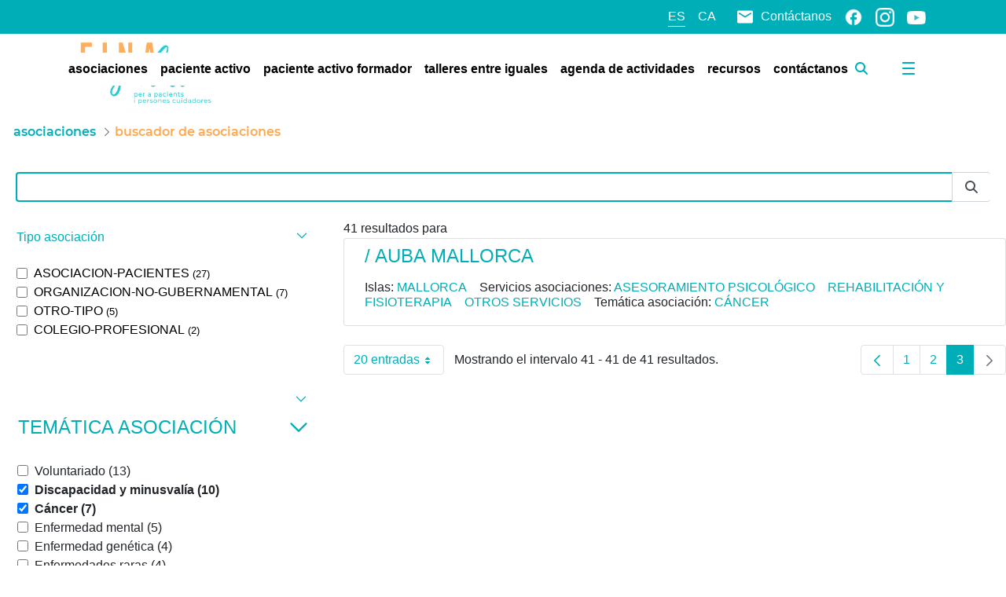

--- FILE ---
content_type: text/css;charset=UTF-8
request_url: https://einasalut.caib.es/o/baleares-theme/css/clay.css?browserId=chrome&themeId=baleares_WAR_balearestheme&minifierType=css&languageId=es_ES&t=1764668680000
body_size: 65477
content:
/*1764668680000*/
@charset "UTF-8";:root{--blue:#007bff;--indigo:#6610f2;--purple:#6f42c1;--pink:#e83e8c;--red:#dc3545;--orange:#fd7e14;--yellow:#ffc107;--green:#28a745;--teal:#20c997;--cyan:#17a2b8;--white:#fff;--gray:#6c757d;--gray-dark:#343a40;--primary:#007bff;--secondary:#6c757d;--success:#28a745;--info:#17a2b8;--warning:#ffc107;--danger:#dc3545;--light:#f8f9fa;--dark:#343a40;--breakpoint-xs:0;--breakpoint-sm:576px;--breakpoint-md:768px;--breakpoint-lg:992px;--breakpoint-xl:1200px;--font-family-sans-serif:-apple-system,BlinkMacSystemFont,"Segoe UI",Roboto,"Helvetica Neue",Arial,"Noto Sans",sans-serif,"Apple Color Emoji","Segoe UI Emoji","Segoe UI Symbol","Noto Color Emoji";--font-family-monospace:SFMono-Regular,Menlo,Monaco,Consolas,"Liberation Mono","Courier New",monospace}*,*::before,*::after{box-sizing:border-box}html{-webkit-text-size-adjust:100%;-webkit-tap-highlight-color:rgba(0,0,0,0)}main{display:block}body{background-color:#fff;color:#212529;font-family:-apple-system,BlinkMacSystemFont,Segoe UI,Roboto,Helvetica Neue,Arial,Noto Sans,sans-serif,Apple Color Emoji,Segoe UI Emoji,Segoe UI Symbol,Noto Color Emoji;font-size:1rem;font-weight:400;line-height:1.5;margin:0;-ms-overflow-style:scrollbar;text-align:inherit}h1,h2,h3,h4,h5,h6{margin-bottom:.5rem;margin-top:0}p{margin-bottom:1rem;margin-top:0}abbr[title],abbr[data-original-title]{cursor:help;text-decoration:underline;text-decoration:underline dotted;text-decoration-skip-ink:none}address{font-style:normal;margin-bottom:1rem}ol,ul,dl{margin-bottom:1rem;margin-top:0}ol ol,ul ul,ol ul,ul ol{margin-bottom:0}dt{font-weight:700}dd{margin-bottom:.5rem;margin-left:0}blockquote{margin:0 0 1rem}b,strong{font-weight:900}sub,sup{line-height:0;position:relative;vertical-align:baseline}sub{bottom:-0.25em}sup{top:-0.5em}a{color:#007bff;text-decoration:none}a:hover{color:#0056b3;text-decoration:underline}pre,code,kbd,samp{font-family:SFMono-Regular,Menlo,Monaco,Consolas,"Liberation Mono","Courier New",monospace}pre{margin-bottom:1rem;margin-top:0;overflow:auto}figure{margin:0 0 1rem}img{vertical-align:middle}svg{overflow:hidden;vertical-align:middle}label{display:inline-block;margin-bottom:.5rem}input,button,select,optgroup,textarea{font-family:inherit;font-size:inherit;line-height:inherit;margin:0}button,input{overflow:visible}select{word-wrap:normal}button,[type=button],[type=reset],[type=submit]{cursor:pointer;-webkit-appearance:button}button::-moz-focus-inner,[type=button]::-moz-focus-inner,[type=reset]::-moz-focus-inner,[type=submit]::-moz-focus-inner{border-style:none}input[type=date],input[type=time],input[type=datetime-local],input[type=month]{-webkit-appearance:listbox}textarea{overflow:auto}fieldset{border:0;margin:0;min-width:0;padding:0}legend{color:inherit;display:block;font-size:1.5rem;line-height:inherit;margin-bottom:.5rem;max-width:100%;padding:0;white-space:normal;width:100%}progress{vertical-align:baseline}[type=number]::-webkit-inner-spin-button,[type=number]::-webkit-outer-spin-button{height:auto}[type=search]{outline-offset:-2px;-webkit-appearance:none}[type=search]::-webkit-search-decoration{-webkit-appearance:none}::-webkit-file-upload-button{-webkit-appearance:button;font:inherit}output{display:inline-block}summary{display:list-item;cursor:pointer}template{display:none}[hidden]{display:none !important}h1,h2,h3,h4,h5,h6,.h1,.h2,.h3,.h4,.h5,.h6{font-weight:500;line-height:1.2;margin-bottom:.5rem}h1,.h1{font-size:calc(1rem * 2.5)}h2,.h2{font-size:calc(1rem * 2)}h3,.h3{font-size:calc(1rem * 1.75)}h4,.h4{font-size:calc(1rem * 1.5)}h5,.h5{font-size:calc(1rem * 1.25)}h6,.h6{font-size:1rem}.lead{font-size:calc(1rem * 1.25);font-weight:300}.display-1{font-size:6rem;font-weight:300;line-height:1.2}.display-2{font-size:5.5rem;font-weight:300;line-height:1.2}.display-3{font-size:4.5rem;font-weight:300;line-height:1.2}.display-4{font-size:3.5rem;font-weight:300;line-height:1.2}hr{border-color:rgba(0,0,0,0.1);border-style:solid;border-width:.0625rem 0 0 0;margin-bottom:1rem;margin-top:1rem}small,.small{font-size:80%;font-weight:400}mark,.mark{background-color:#fcf8e3;box-decoration-break:clone;box-shadow:-0.25em 0 0 #fcf8e3;display:inline;line-height:normal;padding:2px .25em 3px 0;position:relative;white-space:pre-wrap}mark:before,.mark:before{background-color:#fcf8e3;bottom:0;content:"";display:block;position:absolute;right:100%;top:0;width:.25em;z-index:-1}.list-unstyled{list-style:none;padding-left:0}.list-inline{list-style:none;padding-left:0}.list-inline-item{display:inline-block}.list-inline-item:not(:last-child){margin-right:.5rem}.initialism{font-size:90%;text-transform:uppercase}.blockquote{font-size:calc(1rem * 1.25);margin-bottom:1rem}.blockquote-footer{color:#6c757d;display:block;font-size:80%}.blockquote-footer::before{content:"— "}.reference-mark{display:inline-block;font-size:.75rem;position:relative;vertical-align:super}.reference-mark.lexicon-icon{vertical-align:super}.c-kbd-group{font-size:.875rem}.c-kbd-group>.c-kbd{font-size:inherit}.c-kbd{background-color:transparent;border-radius:2px;border-color:transparent;border-style:solid;border-width:1px;box-shadow:none;color:inherit;display:inline-block;font-family:-apple-system,BlinkMacSystemFont,Segoe UI,Roboto,Helvetica Neue,Arial,Noto Sans,sans-serif,Apple Color Emoji,Segoe UI Emoji,Segoe UI Symbol,Noto Color Emoji;font-size:.875rem;font-weight:500;height:1.5rem;line-height:1.375rem;min-width:1.5rem;padding-bottom:0;padding-left:.3125rem;padding-right:.3125rem;padding-top:0;text-align:center;text-transform:capitalize}.c-kbd>.c-kbd{border-width:0;font-size:inherit;font-weight:inherit;height:auto;line-height:inherit;min-width:0;padding:0}.c-kbd>.c-kbd[class*=c-kbd-]{border-width:inherit;height:inherit;min-width:inherit;padding:inherit}.c-kbd>.c-kbd[class*=c-kbd-]:first-child{margin-left:-0.3125rem}.c-kbd>.c-kbd[class*=c-kbd-]:last-child{margin-right:-0.3125rem}.c-kbd>.c-kbd.c-kbd-monospaced{padding:0}.c-kbd>.c-kbd-separator{font-weight:400}.c-kbd-monospaced{padding:0}.c-kbd-inline{border-width:0;font-weight:300;height:auto;line-height:inherit;min-width:0;padding:0}.c-kbd-inline .c-kbd-separator{font-weight:inherit}.c-kbd-sm,.c-kbd.c-kbd-sm{font-size:.75rem}.c-kbd-group-sm{font-size:.75rem}.c-kbd-lg,.c-kbd.c-kbd-lg{font-size:1rem}.c-kbd-group-lg{font-size:1rem}.c-kbd-group-light{color:#6c757d}.c-kbd-light{background-color:#fff;border-color:#ced4da;color:#6c757d}.c-kbd-group-dark{color:#fff}.c-kbd-dark{background-color:#828e9a;border-color:#828e9a;color:#fff}.text-truncate{display:block}.text-truncate-inline{display:inline-flex;max-width:100%}.text-truncate-inline .text-truncate{display:inline-block;max-width:100%;overflow:hidden;text-overflow:ellipsis;vertical-align:bottom;white-space:nowrap;word-wrap:normal}code{color:#e83e8c;font-size:87.5%;word-wrap:break-word}a>code{color:inherit}kbd{background-color:#212529;border-radius:.2rem;color:#fff;font-size:87.5%;padding:.2rem .4rem}kbd kbd{font-size:100%;font-weight:700;padding:0}pre{color:#212529;display:block;font-size:87.5%}pre code{color:inherit;font-size:inherit;word-break:normal}.pre-scrollable{max-height:340px;overflow-y:scroll}.img-fluid{height:auto;max-width:100%}.img-thumbnail{background-color:#fff;border:.0625rem solid #dee2e6;border-radius:.25rem;height:auto;max-width:100%;padding:.25rem}.figure{display:inline-block}.figure-img{line-height:1;margin-bottom:.5rem}.figure-caption{color:#6c757d;font-size:90%}.carousel{position:relative}.carousel.pointer-event{touch-action:pan-y}.carousel-inner{overflow:hidden;position:relative;width:100%}.carousel-inner::after{clear:both;content:"";display:block}.carousel-item{backface-visibility:hidden;display:none;float:left;margin-right:-100%;position:relative;transition:transform .6s ease-in-out;width:100%}@media(prefers-reduced-motion:reduce){.carousel-item{transition:none}}.carousel-item.active,.carousel-item-next,.carousel-item-prev{display:block}.carousel-item-next:not(.carousel-item-left),.active.carousel-item-right{transform:translateX(100%)}.carousel-item-prev:not(.carousel-item-right),.active.carousel-item-left{transform:translateX(-100%)}.carousel-fade .carousel-item{opacity:0;transform:none;transition-property:opacity}.carousel-fade .carousel-item.active,.carousel-fade .carousel-item-next.carousel-item-left,.carousel-fade .carousel-item-prev.carousel-item-right{opacity:1;z-index:1}.carousel-fade .active.carousel-item-left,.carousel-fade .active.carousel-item-right{opacity:0;transition:opacity 0 .6s;z-index:0}@media(prefers-reduced-motion:reduce){.carousel-fade .active.carousel-item-left,.carousel-fade .active.carousel-item-right{transition:none}}.carousel-control-prev,.carousel-control-next{align-items:center;bottom:0;color:#fff;display:flex;justify-content:center;opacity:.5;position:absolute;text-align:center;top:0;transition:opacity .15s ease;width:15%;z-index:1}@media(prefers-reduced-motion:reduce){.carousel-control-prev,.carousel-control-next{transition:none}}.carousel-control-prev:hover,.carousel-control-prev:focus,.carousel-control-next:hover,.carousel-control-next:focus{color:#fff;opacity:.9;outline:0;text-decoration:none}.carousel-control-prev{left:0}.carousel-control-next{right:0}.carousel-control-prev-icon,.carousel-control-next-icon{background:no-repeat 50%/100% 100%;display:inline-block;height:20px;width:20px}.carousel-control-prev-icon{background-image:url("data:image/svg+xml;charset=utf8,%3Csvg%20xmlns='http://www.w3.org/2000/svg'%20fill='%23fff'%20width='8'%20height='8'%20viewBox='0%200%208%208'%3E%3Cpath%20d='M5.25%200l-4%204%204%204%201.5-1.5L4.25%204l2.5-2.5L5.25%200z'/%3E%3C/svg%3E")}.carousel-control-next-icon{background-image:url("data:image/svg+xml;charset=utf8,%3Csvg%20xmlns='http://www.w3.org/2000/svg'%20fill='%23fff'%20width='8'%20height='8'%20viewBox='0%200%208%208'%3E%3Cpath%20d='M2.75%200l-1.5%201.5L3.75%204l-2.5%202.5L2.75%208l4-4-4-4z'/%3E%3C/svg%3E")}.carousel-indicators{bottom:0;display:flex;justify-content:center;left:0;list-style:none;margin-left:15%;margin-right:15%;padding-left:0;position:absolute;right:0;z-index:15}.carousel-indicators li{background-clip:padding-box;background-color:#fff;border-bottom:10px solid transparent;border-top:10px solid transparent;box-sizing:content-box;cursor:pointer;flex:0 1 auto;height:3px;margin-left:3px;margin-right:3px;opacity:.5;text-indent:-999px;transition:opacity .6s ease;width:30px}@media(prefers-reduced-motion:reduce){.carousel-indicators li{transition:none}}.carousel-indicators .active{opacity:1}.carousel-caption{position:absolute;right:15%;bottom:20px;left:15%;z-index:10;padding-top:20px;padding-bottom:20px;color:#fff;text-align:center}.jumbotron{background-color:#e9ecef;border-radius:.3rem;margin-bottom:2rem;padding:2rem 1rem}@media(min-width:576px){.jumbotron{padding:4rem 2rem}}.jumbotron-fluid{border-radius:0;padding-left:0;padding-right:0}@keyframes spinner-border{to{transform:rotate(360deg)}}.spinner-border{animation:spinner-border .75s linear infinite;border-color:currentColor transparent currentColor currentColor;border-radius:50%;border-style:solid;border-width:.25em;display:inline-block;height:2rem;vertical-align:text-bottom;width:2rem}.spinner-border-sm{border-width:.2em;height:1rem;width:1rem}@keyframes spinner-grow{0%{transform:scale(0)}50%{opacity:1}}.spinner-grow{animation:spinner-grow .75s linear infinite;background-color:currentColor;border-radius:50%;display:inline-block;height:2rem;opacity:0;vertical-align:text-bottom;width:2rem}.spinner-grow-sm{height:1rem;width:1rem}.toast{backdrop-filter:blur(10px);background-clip:padding-box;background-color:rgba(255,255,255,0.85);border:1px solid rgba(0,0,0,0.1);border-radius:.25rem;box-shadow:0 .25rem .75rem rgba(0,0,0,0.1);font-size:.875rem;max-width:350px;opacity:0;overflow:hidden}.toast:not(:last-child){margin-bottom:.75rem}.toast.showing{opacity:1}.toast.show{display:block;opacity:1}.toast.hide{display:none}.toast-header{align-items:center;background-clip:padding-box;background-color:rgba(255,255,255,0.85);border-bottom:1px solid rgba(0,0,0,0.05);color:#6c757d;display:flex;padding:.25rem .75rem}.toast-body{padding:.75rem}.lexicon-icon{display:inline-block;fill:currentColor;height:1em;margin-top:-3px;vertical-align:middle;width:1em}.lexicon-icon-sm{font-size:.5rem}.lexicon-icon-lg{font-size:2rem}.lexicon-icon-xl{font-size:8rem}.order-arrow-down-active .order-arrow-arrow-down{fill:rgba(0,0,0,0.9)}.order-arrow-up-active .order-arrow-arrow-up{fill:rgba(0,0,0,0.9)}a.collapse-icon,button.collapse-icon{padding-right:2.28125rem}a.collapse-icon .c-inner,button.collapse-icon .c-inner{margin-right:-2.28125rem}.collapse-icon-closed .lexicon-icon,.collapse-icon-open .lexicon-icon{display:block}.collapse-icon .collapse-icon-closed,.collapse-icon .collapse-icon-open{height:1em;position:absolute;right:.9375rem;top:calc(0.5rem + 0.0625rem + (((0.9375em * 1.5) - 1em) * 0.5));width:1em}.collapse-icon .collapse-icon-closed .lexicon-icon,.collapse-icon .collapse-icon-open .lexicon-icon{margin-top:0}.collapse-icon .collapse-icon-closed{display:none}.collapse-icon .collapse-icon-open{display:inline-block}.collapsed .collapse-icon-closed{display:inline-block}.collapsed .collapse-icon-open{display:none}.collapse-icon.collapse-icon-middle .collapse-icon-closed,.collapse-icon.collapse-icon-middle .collapse-icon-open{margin-top:0;top:50%;-ms-transform:translateY(-50%);transform:translateY(-50%)}.aspect-ratio{display:block;overflow:hidden;position:relative;padding-bottom:calc(1 / 1 * 100%)}.aspect-ratio-item{left:0;position:absolute;word-wrap:break-word}.sticker-img,.aspect-ratio-item-fluid{max-width:100%;position:absolute;word-wrap:break-word}.aspect-ratio-item-vertical-fluid{max-height:100%;position:absolute;word-wrap:break-word}.aspect-ratio-item-flush{max-width:none;position:absolute;width:100.6%}.aspect-ratio-item-vertical-flush{height:100.6%;max-height:none;position:absolute}.aspect-ratio-item-top-left{position:absolute;bottom:auto;left:0;right:auto;top:0}.aspect-ratio-item-top-center{position:absolute;bottom:auto;left:50%;right:auto;top:0;transform:translateX(-50%)}.aspect-ratio-item-top-right{position:absolute;bottom:auto;left:auto;right:0;top:0}.aspect-ratio-item-right-middle{position:absolute;bottom:auto;left:auto;right:0;top:50%;transform:translateY(-50%)}.aspect-ratio-item-bottom-right{position:absolute;bottom:0;left:auto;right:0;top:auto}.aspect-ratio-item-bottom-center{position:absolute;bottom:0;left:50%;right:auto;transform:translateX(-50%)}.aspect-ratio-item-bottom-left{position:absolute;bottom:0;left:0;right:auto;top:auto}.aspect-ratio-item-left-middle{position:absolute;bottom:auto;left:0;right:auto;top:50%;transform:translateY(-50%)}.sticker-img,.aspect-ratio-item-center-middle{position:absolute;bottom:auto;left:50%;right:auto;top:50%;transform:translate(-50%,-50%)}.aspect-ratio-3-to-2{padding-bottom:calc(2 / 3 * 100%)}.aspect-ratio-4-to-3{padding-bottom:calc(3 / 4 * 100%)}.aspect-ratio-8-to-3{padding-bottom:calc(3 / 8 * 100%)}.aspect-ratio-8-to-5{padding-bottom:calc(5 / 8 * 100%)}.aspect-ratio-16-to-9{padding-bottom:calc(9 / 16 * 100%)}.aspect-ratio-bg-contain{background-position:center;background-repeat:no-repeat;background-size:contain}.aspect-ratio-bg-cover{background-position:center;background-repeat:no-repeat;background-size:cover}.aspect-ratio-bg-center{background-position:center;background-repeat:no-repeat}.btn{background-color:transparent;border-color:transparent;border-style:solid;border-width:.0625rem;border-radius:.25rem;color:#212529;cursor:pointer;display:inline-block;font-size:1rem;font-weight:400;line-height:1.5;padding-bottom:.375rem;padding-left:.75rem;padding-right:.75rem;padding-top:.375rem;text-align:center;text-transform:none;transition:color .15s ease-in-out,background-color .15s ease-in-out,border-color .15s ease-in-out,box-shadow .15s ease-in-out;-ms-user-select:none;-moz-user-select:none;-webkit-user-select:none;user-select:none;vertical-align:middle}@media(prefers-reduced-motion:reduce){.btn{transition:none}}.btn:hover{color:#212529;text-decoration:none}.btn:focus,.btn.focus{box-shadow:0 0 0 .2rem rgba(0,123,255,0.25);outline:0}.btn:active:focus{box-shadow:0 0 0 .2rem rgba(0,123,255,0.25)}.btn:disabled,.btn.disabled{cursor:not-allowed;opacity:.65}.btn:disabled:focus,.btn.disabled:focus{box-shadow:none}.btn:disabled:active,.btn.disabled:active{pointer-events:none}.btn .c-inner{margin-bottom:-0.375rem;margin-left:-0.75rem;margin-right:-0.75rem;margin-top:-0.375rem}.btn .inline-item{line-height:1;margin-top:-3px}.btn .inline-item .lexicon-icon{margin-top:0}.btn .btn-section{display:block;font-size:.6875rem;font-weight:400;line-height:1}fieldset:disabled a.btn{cursor:not-allowed;opacity:.65}fieldset:disabled a.btn:focus{box-shadow:none}fieldset:disabled a.btn:active{pointer-events:none}.btn-xs{font-size:.75rem;padding-bottom:.125rem;padding-left:.5rem;padding-right:.5rem;padding-top:.125rem}.btn-xs .c-inner{margin-bottom:-0.125rem;margin-left:-0.5rem;margin-right:-0.5rem;margin-top:-0.125rem}.btn-xs .inline-item{font-size:inherit;margin-top:-3px}.btn-xs .inline-item-before{margin-right:.25rem}.btn-xs .inline-item-after{margin-left:.25rem}.btn-xs .btn-section{font-size:.375rem}.btn-group-lg>.btn,.btn-group-lg .btn-group>.btn,.btn-lg{border-radius:.3rem;font-size:1.25rem;line-height:1.5;padding-bottom:.5rem;padding-left:1rem;padding-right:1rem;padding-top:.5rem}.btn-group-lg>.btn .c-inner,.btn-group-lg .btn-group>.btn .c-inner,.btn-lg .c-inner{margin-bottom:-0.5rem;margin-left:-1rem;margin-right:-1rem;margin-top:-0.5rem}.btn-group-lg>.btn .btn-section,.btn-group-lg .btn-group>.btn .btn-section,.btn-lg .btn-section{font-size:.8125rem}.form-group-sm .btn,.btn-group-sm>.btn,.btn-group-sm .btn-group>.btn,.btn-sm{border-radius:.2rem;font-size:.875rem;line-height:1.5;padding-bottom:.25rem;padding-left:.5rem;padding-right:.5rem;padding-top:.25rem}.form-group-sm .btn .c-inner,.btn-group-sm>.btn .c-inner,.btn-group-sm .btn-group>.btn .c-inner,.btn-sm .c-inner{margin-bottom:-0.25rem;margin-left:-0.5rem;margin-right:-0.5rem;margin-top:-0.25rem}.form-group-sm .btn .btn-section,.btn-group-sm>.btn .btn-section,.btn-group-sm .btn-group>.btn .btn-section,.btn-sm .btn-section{font-size:.5625rem}.btn-block{display:block;width:100%}.btn-block+.btn-block{margin-top:.5rem}input[type=submit].btn-block,input[type=reset].btn-block,input[type=button].btn-block{width:100%}.menubar-toggler,.btn-unstyled{background-color:rgba(0,0,0,0.001);border-width:0;cursor:pointer;font-size:inherit;font-weight:inherit;line-height:inherit;max-width:100%;padding:0;text-align:left;text-transform:inherit;vertical-align:baseline}.menubar-toggler .c-inner,.btn-unstyled .c-inner{margin:0;max-width:none}.btn-monospaced.btn-xs{height:1.5rem;width:1.5rem}.btn-monospaced{align-items:center;display:inline-flex;flex-direction:column;height:2.375rem;justify-content:center;line-height:1;overflow:hidden;padding-bottom:0;padding-left:0;padding-right:0;padding-top:0;text-align:center;white-space:normal;width:2.375rem;overflow-wrap:break-word;word-wrap:break-word}.btn-monospaced .c-inner{margin-bottom:0;margin-left:0;margin-right:0;margin-top:0;align-items:center;display:flex;flex-direction:column;height:100%;justify-content:center;padding:0;width:100%}.btn-monospaced .lexicon-icon{margin-top:0}.btn-monospaced .inline-item{margin-top:0}.btn-group-vertical>.btn-monospaced.btn-lg,.btn-group-lg .btn-monospaced,.btn-monospaced.btn-lg{height:3rem;width:3rem}.btn-group-vertical>.btn-monospaced.btn-sm,.btn-group-sm .btn-monospaced,.btn-monospaced.btn-sm{height:1.9375rem;width:1.9375rem}.btn-primary{background-color:#007bff;border-color:#007bff;color:#fff}.btn-primary:hover{background-color:#0069d9;border-color:#0062cc;color:#fff}.btn-primary:focus,.focus.btn-primary{background-color:#0069d9;border-color:#0062cc;color:#fff}.btn-primary:active{background-color:#0062cc;border-color:#005cbf;color:#fff}.active.btn-primary{background-color:#0062cc;border-color:#005cbf;color:#fff}.btn-primary:disabled,.disabled.btn-primary{background-color:#007bff;border-color:#007bff;color:#fff}[aria-expanded=true].btn-primary,.show.btn-primary{background-color:#0062cc;border-color:#005cbf;color:#fff}.form-file-input:focus+.btn-primary{background-color:#0069d9;border-color:#0062cc;color:#fff}.btn-secondary{background-color:#6c757d;border-color:#6c757d;color:#fff}.btn-secondary:hover{background-color:#5a6268;border-color:#545b62;color:#fff}.btn-secondary:focus,.focus.btn-secondary{background-color:#5a6268;border-color:#545b62;color:#fff}.btn-secondary:active{background-color:#545b62;border-color:#4e555b;color:#fff}.active.btn-secondary{background-color:#545b62;border-color:#4e555b;color:#fff}.btn-secondary:disabled,.disabled.btn-secondary{background-color:#6c757d;border-color:#6c757d;color:#fff}[aria-expanded=true].btn-secondary,.show.btn-secondary{background-color:#545b62;border-color:#4e555b;color:#fff}.form-file-input:focus+.btn-secondary{background-color:#5a6268;border-color:#545b62;color:#fff}.btn-success{background-color:#28a745;border-color:#28a745;color:#fff}.btn-success:hover{background-color:#218838;border-color:#1e7e34;color:#fff}.btn-success:focus,.focus.btn-success{background-color:#218838;border-color:#1e7e34;color:#fff}.btn-success:active{background-color:#1e7e34;border-color:#1c7430;color:#fff}.active.btn-success{background-color:#1e7e34;border-color:#1c7430;color:#fff}.btn-success:disabled,.disabled.btn-success{background-color:#28a745;border-color:#28a745;color:#fff}[aria-expanded=true].btn-success,.show.btn-success{background-color:#1e7e34;border-color:#1c7430;color:#fff}.form-file-input:focus+.btn-success{background-color:#218838;border-color:#1e7e34;color:#fff}.btn-info{background-color:#17a2b8;border-color:#17a2b8;color:#fff}.btn-info:hover{background-color:#138496;border-color:#117a8b;color:#fff}.btn-info:focus,.focus.btn-info{background-color:#138496;border-color:#117a8b;color:#fff}.btn-info:active{background-color:#117a8b;border-color:#10707f;color:#fff}.active.btn-info{background-color:#117a8b;border-color:#10707f;color:#fff}.btn-info:disabled,.disabled.btn-info{background-color:#17a2b8;border-color:#17a2b8;color:#fff}[aria-expanded=true].btn-info,.show.btn-info{background-color:#117a8b;border-color:#10707f;color:#fff}.btn-warning{background-color:#ffc107;border-color:#ffc107;color:#212529}.btn-warning:hover{background-color:#e0a800;border-color:#d39e00;color:#212529}.btn-warning:focus,.focus.btn-warning{background-color:#e0a800;border-color:#d39e00;color:#212529}.btn-warning:active{background-color:#d39e00;border-color:#c69500;color:#212529}.active.btn-warning{background-color:#d39e00;border-color:#c69500;color:#212529}.btn-warning:disabled,.disabled.btn-warning{background-color:#ffc107;border-color:#ffc107;color:#212529}[aria-expanded=true].btn-warning,.show.btn-warning{background-color:#d39e00;border-color:#c69500;color:#212529}.form-file-input:focus+.btn-warning{background-color:#e0a800;border-color:#d39e00;color:#212529}.btn-danger{background-color:#dc3545;border-color:#dc3545;color:#fff}.btn-danger:hover{background-color:#c82333;border-color:#bd2130;color:#fff}.btn-danger:focus,.focus.btn-danger{background-color:#c82333;border-color:#bd2130;color:#fff}.btn-danger:active{background-color:#bd2130;border-color:#b21f2d;color:#fff}.active.btn-danger{background-color:#bd2130;border-color:#b21f2d;color:#fff}.btn-danger:disabled,.disabled.btn-danger{background-color:#dc3545;border-color:#dc3545;color:#fff}[aria-expanded=true].btn-danger,.show.btn-danger{background-color:#bd2130;border-color:#b21f2d;color:#fff}.form-file-input:focus+.btn-danger{background-color:#c82333;border-color:#bd2130;color:#fff}.btn-light{background-color:#f8f9fa;border-color:#f8f9fa;color:#212529}.btn-light:hover{background-color:#e2e6ea;border-color:#dae0e5;color:#212529}.btn-light:focus,.focus.btn-light{background-color:#e2e6ea;border-color:#dae0e5;color:#212529}.btn-light:active{background-color:#dae0e5;border-color:#d3d9df;color:#212529}.active.btn-light{background-color:#dae0e5;border-color:#d3d9df;color:#212529}.btn-light:disabled,.disabled.btn-light{background-color:#f8f9fa;border-color:#f8f9fa;color:#212529}[aria-expanded=true].btn-light,.show.btn-light{background-color:#dae0e5;border-color:#d3d9df;color:#212529}.form-file-input:focus+.btn-light{background-color:#e2e6ea;border-color:#dae0e5;color:#212529}.btn-dark{background-color:#343a40;border-color:#343a40;color:#fff}.btn-dark:hover{background-color:#23272b;border-color:#1d2124;color:#fff}.btn-dark:focus,.focus.btn-dark{background-color:#23272b;border-color:#1d2124;color:#fff}.btn-dark:active{background-color:#1d2124;border-color:#171a1d;color:#fff}.active.btn-dark{background-color:#1d2124;border-color:#171a1d;color:#fff}.btn-dark:disabled,.disabled.btn-dark{background-color:#343a40;border-color:#343a40;color:#fff}[aria-expanded=true].btn-dark,.show.btn-dark{background-color:#1d2124;border-color:#171a1d;color:#fff}.form-file-input:focus+.btn-dark{background-color:#23272b;border-color:#1d2124;color:#fff}.btn-link{border-radius:1px;color:#007bff;font-weight:400;text-decoration:none}.btn-link:hover{color:#0056b3;text-decoration:underline}.btn-link:focus,.focus.btn-link{box-shadow:0 0 0 .2rem rgba(0,123,255,0.25);text-decoration:none}.btn-link:active:focus{box-shadow:0 0 0 .2rem rgba(0,123,255,0.25)}.btn-link:disabled,.disabled.btn-link{box-shadow:none;color:#6c757d;text-decoration:none}.btn-outline-primary{border-color:#007bff;color:#007bff}.btn-outline-primary:hover{background-color:#007bff;border-color:#007bff;color:#fff}.btn-outline-primary:focus,.focus.btn-outline-primary{box-shadow:0 0 0 .2rem rgba(0,123,255,0.5)}.btn-outline-primary:active{background-color:#007bff;border-color:#007bff;color:#fff}.btn-outline-primary:active:focus{box-shadow:0 0 0 .2rem rgba(0,123,255,0.5)}.active.btn-outline-primary{background-color:#007bff;border-color:#007bff;color:#fff}.btn-outline-primary:disabled,.disabled.btn-outline-primary{background-color:transparent;color:#007bff}[aria-expanded=true].btn-outline-primary,.show.btn-outline-primary{background-color:#007bff;border-color:#007bff;color:#fff}.btn-outline-secondary{border-color:#6c757d;color:#6c757d}.btn-outline-secondary:hover{background-color:#6c757d;border-color:#6c757d;color:#fff}.btn-outline-secondary:focus,.focus.btn-outline-secondary{box-shadow:0 0 0 .2rem rgba(108,117,125,0.5)}.btn-outline-secondary:active{background-color:#6c757d;border-color:#6c757d;color:#fff}.btn-outline-secondary:active:focus{box-shadow:0 0 0 .2rem rgba(108,117,125,0.5)}.active.btn-outline-secondary{background-color:#6c757d;border-color:#6c757d;color:#fff}.btn-outline-secondary:disabled,.disabled.btn-outline-secondary{background-color:transparent;color:#6c757d}[aria-expanded=true].btn-outline-secondary,.show.btn-outline-secondary{background-color:#6c757d;border-color:#6c757d;color:#fff}.btn-outline-success{border-color:#28a745;color:#28a745}.btn-outline-success:hover{background-color:#28a745;border-color:#28a745;color:#fff}.btn-outline-success:focus,.focus.btn-outline-success{box-shadow:0 0 0 .2rem rgba(40,167,69,0.5)}.btn-outline-success:active{background-color:#28a745;border-color:#28a745;color:#fff}.btn-outline-success:active:focus{box-shadow:0 0 0 .2rem rgba(40,167,69,0.5)}.active.btn-outline-success{background-color:#28a745;border-color:#28a745;color:#fff}.btn-outline-success:disabled,.disabled.btn-outline-success{background-color:transparent;color:#28a745}[aria-expanded=true].btn-outline-success,.show.btn-outline-success{background-color:#28a745;border-color:#28a745;color:#fff}.btn-outline-info{border-color:#17a2b8;color:#17a2b8}.btn-outline-info:hover{background-color:#17a2b8;border-color:#17a2b8;color:#fff}.btn-outline-info:focus,.focus.btn-outline-info{box-shadow:0 0 0 .2rem rgba(23,162,184,0.5)}.btn-outline-info:active{background-color:#17a2b8;border-color:#17a2b8;color:#fff}.btn-outline-info:active:focus{box-shadow:0 0 0 .2rem rgba(23,162,184,0.5)}.active.btn-outline-info{background-color:#17a2b8;border-color:#17a2b8;color:#fff}.btn-outline-info:disabled,.disabled.btn-outline-info{background-color:transparent;color:#17a2b8}[aria-expanded=true].btn-outline-info,.show.btn-outline-info{background-color:#17a2b8;border-color:#17a2b8;color:#fff}.btn-outline-warning{border-color:#ffc107;color:#ffc107}.btn-outline-warning:hover{background-color:#ffc107;border-color:#ffc107;color:#212529}.btn-outline-warning:focus,.focus.btn-outline-warning{box-shadow:0 0 0 .2rem rgba(255,193,7,0.5)}.btn-outline-warning:active{background-color:#ffc107;border-color:#ffc107;color:#212529}.btn-outline-warning:active:focus{box-shadow:0 0 0 .2rem rgba(255,193,7,0.5)}.active.btn-outline-warning{background-color:#ffc107;border-color:#ffc107;color:#212529}.btn-outline-warning:disabled,.disabled.btn-outline-warning{background-color:transparent;color:#ffc107}[aria-expanded=true].btn-outline-warning,.show.btn-outline-warning{background-color:#ffc107;border-color:#ffc107;color:#212529}.btn-outline-danger{border-color:#dc3545;color:#dc3545}.btn-outline-danger:hover{background-color:#dc3545;border-color:#dc3545;color:#fff}.btn-outline-danger:focus,.focus.btn-outline-danger{box-shadow:0 0 0 .2rem rgba(220,53,69,0.5)}.btn-outline-danger:active{background-color:#dc3545;border-color:#dc3545;color:#fff}.btn-outline-danger:active:focus{box-shadow:0 0 0 .2rem rgba(220,53,69,0.5)}.active.btn-outline-danger{background-color:#dc3545;border-color:#dc3545;color:#fff}.btn-outline-danger:disabled,.disabled.btn-outline-danger{background-color:transparent;color:#dc3545}[aria-expanded=true].btn-outline-danger,.show.btn-outline-danger{background-color:#dc3545;border-color:#dc3545;color:#fff}.btn-outline-light{border-color:#f8f9fa;color:#f8f9fa}.btn-outline-light:hover{background-color:#f8f9fa;border-color:#f8f9fa;color:#212529}.btn-outline-light:focus,.focus.btn-outline-light{box-shadow:0 0 0 .2rem rgba(248,249,250,0.5)}.btn-outline-light:active{background-color:#f8f9fa;border-color:#f8f9fa;color:#212529}.btn-outline-light:active:focus{box-shadow:0 0 0 .2rem rgba(248,249,250,0.5)}.active.btn-outline-light{background-color:#f8f9fa;border-color:#f8f9fa;color:#212529}.btn-outline-light:disabled,.disabled.btn-outline-light{background-color:transparent;color:#f8f9fa}[aria-expanded=true].btn-outline-light,.show.btn-outline-light{background-color:#f8f9fa;border-color:#f8f9fa;color:#212529}.btn-outline-dark{border-color:#343a40;color:#343a40}.btn-outline-dark:hover{background-color:#343a40;border-color:#343a40;color:#fff}.btn-outline-dark:focus,.focus.btn-outline-dark{box-shadow:0 0 0 .2rem rgba(52,58,64,0.5)}.btn-outline-dark:active{background-color:#343a40;border-color:#343a40;color:#fff}.btn-outline-dark:active:focus{box-shadow:0 0 0 .2rem rgba(52,58,64,0.5)}.active.btn-outline-dark{background-color:#343a40;border-color:#343a40;color:#fff}.btn-outline-dark:disabled,.disabled.btn-outline-dark{background-color:transparent;color:#343a40}[aria-expanded=true].btn-outline-dark,.show.btn-outline-dark{background-color:#343a40;border-color:#343a40;color:#fff}.btn-outline-borderless{border-color:transparent}.btn-outline-borderless:hover{border-color:transparent}.btn-outline-borderless:focus,.btn-outline-borderless.focus{border-color:transparent}.btn-outline-borderless:disabled,.btn-outline-borderless.disabled{border-color:transparent}.btn-outline-borderless:not(:disabled):not(.disabled):active{border-color:transparent}.show>.btn-outline-borderless.dropdown-toggle{border-color:transparent}.btn .loading-animation{font-size:1em;margin-top:-0.1em}.fade{transition:opacity .15s linear}@media(prefers-reduced-motion:reduce){.fade{transition:none}}.fade:not(.show){opacity:0}.collapse:not(.show){display:none}.collapsing{height:0;overflow:hidden;position:relative;transition:height .35s ease}@media(prefers-reduced-motion:reduce){.collapsing{transition:none}}.container{margin-left:auto;margin-right:auto;padding-left:calc(30px * 0.5);padding-right:calc(30px * 0.5);width:100%}@media(min-width:576px){.container{max-width:540px}}@media(min-width:768px){.container{max-width:720px}}@media(min-width:992px){.container{max-width:960px}}@media(min-width:1200px){.container{max-width:1140px}}.container-xl,.container-lg,.container-md,.container-sm,.container-fluid{margin-left:auto;margin-right:auto;padding-left:calc(30px * 0.5);padding-right:calc(30px * 0.5);width:100%}@media(min-width:576px){.container-sm,.container{max-width:540px}}@media(min-width:768px){.container-md,.container-sm,.container{max-width:720px}}@media(min-width:992px){.container-lg,.container-md,.container-sm,.container{max-width:960px}}@media(min-width:1200px){.container-xl,.container-lg,.container-md,.container-sm,.container{max-width:1140px}}.row{display:flex;flex-wrap:wrap;margin-left:-15px;margin-right:-15px}.no-gutters{margin-left:0;margin-right:0}.no-gutters>.col,.no-gutters>[class*=col-]{padding-left:0;padding-right:0}.col-xl,.col-xl-auto,.col-xl-12,.col-xl-11,.col-xl-10,.col-xl-9,.col-xl-8,.col-xl-7,.col-xl-6,.col-xl-5,.col-xl-4,.col-xl-3,.col-xl-2,.col-xl-1,.col-lg,.col-lg-auto,.col-lg-12,.col-lg-11,.col-lg-10,.col-lg-9,.col-lg-8,.col-lg-7,.col-lg-6,.col-lg-5,.col-lg-4,.col-lg-3,.col-lg-2,.col-lg-1,.col-md,.col-md-auto,.col-md-12,.col-md-11,.col-md-10,.col-md-9,.col-md-8,.col-md-7,.col-md-6,.col-md-5,.col-md-4,.col-md-3,.col-md-2,.col-md-1,.col-sm,.col-sm-auto,.col-sm-12,.col-sm-11,.col-sm-10,.col-sm-9,.col-sm-8,.col-sm-7,.col-sm-6,.col-sm-5,.col-sm-4,.col-sm-3,.col-sm-2,.col-sm-1,.col,.col-auto,.col-12,.col-11,.col-10,.col-9,.col-8,.col-7,.col-6,.col-5,.col-4,.col-3,.col-2,.col-1{padding-left:15px;padding-right:15px;position:relative;width:100%}.col{flex-basis:0;flex-grow:1;max-width:100%}.row-cols-1>*{flex:0 0 calc(100% / 1);max-width:calc(100% / 1)}.row-cols-2>*{flex:0 0 calc(100% / 2);max-width:calc(100% / 2)}.row-cols-3>*{flex:0 0 calc(100% / 3);max-width:calc(100% / 3)}.row-cols-4>*{flex:0 0 calc(100% / 4);max-width:calc(100% / 4)}.row-cols-5>*{flex:0 0 calc(100% / 5);max-width:calc(100% / 5)}.row-cols-6>*{flex:0 0 calc(100% / 6);max-width:calc(100% / 6)}.col-auto{flex:0 0 auto;max-width:100%;width:auto}.col-1{flex:0 0 calc(1 / 12 * 100%);max-width:calc(1 / 12 * 100%)}.col-2{flex:0 0 calc(2 / 12 * 100%);max-width:calc(2 / 12 * 100%)}.col-3{flex:0 0 calc(3 / 12 * 100%);max-width:calc(3 / 12 * 100%)}.col-4{flex:0 0 calc(4 / 12 * 100%);max-width:calc(4 / 12 * 100%)}.col-5{flex:0 0 calc(5 / 12 * 100%);max-width:calc(5 / 12 * 100%)}.col-6{flex:0 0 calc(6 / 12 * 100%);max-width:calc(6 / 12 * 100%)}.col-7{flex:0 0 calc(7 / 12 * 100%);max-width:calc(7 / 12 * 100%)}.col-8{flex:0 0 calc(8 / 12 * 100%);max-width:calc(8 / 12 * 100%)}.col-9{flex:0 0 calc(9 / 12 * 100%);max-width:calc(9 / 12 * 100%)}.col-10{flex:0 0 calc(10 / 12 * 100%);max-width:calc(10 / 12 * 100%)}.col-11{flex:0 0 calc(11 / 12 * 100%);max-width:calc(11 / 12 * 100%)}.col-12{flex:0 0 calc(12 / 12 * 100%);max-width:calc(12 / 12 * 100%)}.order-first{order:-1}.order-last{order:13}.order-0{order:0}.order-1{order:1}.order-2{order:2}.order-3{order:3}.order-4{order:4}.order-5{order:5}.order-6{order:6}.order-7{order:7}.order-8{order:8}.order-9{order:9}.order-10{order:10}.order-11{order:11}.order-12{order:12}.offset-1{margin-left:calc(1 / 12 * 100%)}.offset-2{margin-left:calc(2 / 12 * 100%)}.offset-3{margin-left:calc(3 / 12 * 100%)}.offset-4{margin-left:calc(4 / 12 * 100%)}.offset-5{margin-left:calc(5 / 12 * 100%)}.offset-6{margin-left:calc(6 / 12 * 100%)}.offset-7{margin-left:calc(7 / 12 * 100%)}.offset-8{margin-left:calc(8 / 12 * 100%)}.offset-9{margin-left:calc(9 / 12 * 100%)}.offset-10{margin-left:calc(10 / 12 * 100%)}.offset-11{margin-left:calc(11 / 12 * 100%)}@media(min-width:576px){.col-sm{flex-basis:0;flex-grow:1;max-width:100%}.row-cols-sm-1>*{flex:0 0 calc(100% / 1);max-width:calc(100% / 1)}.row-cols-sm-2>*{flex:0 0 calc(100% / 2);max-width:calc(100% / 2)}.row-cols-sm-3>*{flex:0 0 calc(100% / 3);max-width:calc(100% / 3)}.row-cols-sm-4>*{flex:0 0 calc(100% / 4);max-width:calc(100% / 4)}.row-cols-sm-5>*{flex:0 0 calc(100% / 5);max-width:calc(100% / 5)}.row-cols-sm-6>*{flex:0 0 calc(100% / 6);max-width:calc(100% / 6)}.col-sm-auto{flex:0 0 auto;max-width:100%;width:auto}.col-sm-1{flex:0 0 calc(1 / 12 * 100%);max-width:calc(1 / 12 * 100%)}.col-sm-2{flex:0 0 calc(2 / 12 * 100%);max-width:calc(2 / 12 * 100%)}.col-sm-3{flex:0 0 calc(3 / 12 * 100%);max-width:calc(3 / 12 * 100%)}.col-sm-4{flex:0 0 calc(4 / 12 * 100%);max-width:calc(4 / 12 * 100%)}.col-sm-5{flex:0 0 calc(5 / 12 * 100%);max-width:calc(5 / 12 * 100%)}.col-sm-6{flex:0 0 calc(6 / 12 * 100%);max-width:calc(6 / 12 * 100%)}.col-sm-7{flex:0 0 calc(7 / 12 * 100%);max-width:calc(7 / 12 * 100%)}.col-sm-8{flex:0 0 calc(8 / 12 * 100%);max-width:calc(8 / 12 * 100%)}.col-sm-9{flex:0 0 calc(9 / 12 * 100%);max-width:calc(9 / 12 * 100%)}.col-sm-10{flex:0 0 calc(10 / 12 * 100%);max-width:calc(10 / 12 * 100%)}.col-sm-11{flex:0 0 calc(11 / 12 * 100%);max-width:calc(11 / 12 * 100%)}.col-sm-12{flex:0 0 calc(12 / 12 * 100%);max-width:calc(12 / 12 * 100%)}.order-sm-first{order:-1}.order-sm-last{order:13}.order-sm-0{order:0}.order-sm-1{order:1}.order-sm-2{order:2}.order-sm-3{order:3}.order-sm-4{order:4}.order-sm-5{order:5}.order-sm-6{order:6}.order-sm-7{order:7}.order-sm-8{order:8}.order-sm-9{order:9}.order-sm-10{order:10}.order-sm-11{order:11}.order-sm-12{order:12}.offset-sm-0{margin-left:calc(0 / 12 * 100%)}.offset-sm-1{margin-left:calc(1 / 12 * 100%)}.offset-sm-2{margin-left:calc(2 / 12 * 100%)}.offset-sm-3{margin-left:calc(3 / 12 * 100%)}.offset-sm-4{margin-left:calc(4 / 12 * 100%)}.offset-sm-5{margin-left:calc(5 / 12 * 100%)}.offset-sm-6{margin-left:calc(6 / 12 * 100%)}.offset-sm-7{margin-left:calc(7 / 12 * 100%)}.offset-sm-8{margin-left:calc(8 / 12 * 100%)}.offset-sm-9{margin-left:calc(9 / 12 * 100%)}.offset-sm-10{margin-left:calc(10 / 12 * 100%)}.offset-sm-11{margin-left:calc(11 / 12 * 100%)}}@media(min-width:768px){.col-md{flex-basis:0;flex-grow:1;max-width:100%}.row-cols-md-1>*{flex:0 0 calc(100% / 1);max-width:calc(100% / 1)}.row-cols-md-2>*{flex:0 0 calc(100% / 2);max-width:calc(100% / 2)}.row-cols-md-3>*{flex:0 0 calc(100% / 3);max-width:calc(100% / 3)}.row-cols-md-4>*{flex:0 0 calc(100% / 4);max-width:calc(100% / 4)}.row-cols-md-5>*{flex:0 0 calc(100% / 5);max-width:calc(100% / 5)}.row-cols-md-6>*{flex:0 0 calc(100% / 6);max-width:calc(100% / 6)}.col-md-auto{flex:0 0 auto;max-width:100%;width:auto}.col-md-1{flex:0 0 calc(1 / 12 * 100%);max-width:calc(1 / 12 * 100%)}.col-md-2{flex:0 0 calc(2 / 12 * 100%);max-width:calc(2 / 12 * 100%)}.col-md-3{flex:0 0 calc(3 / 12 * 100%);max-width:calc(3 / 12 * 100%)}.col-md-4{flex:0 0 calc(4 / 12 * 100%);max-width:calc(4 / 12 * 100%)}.col-md-5{flex:0 0 calc(5 / 12 * 100%);max-width:calc(5 / 12 * 100%)}.col-md-6{flex:0 0 calc(6 / 12 * 100%);max-width:calc(6 / 12 * 100%)}.col-md-7{flex:0 0 calc(7 / 12 * 100%);max-width:calc(7 / 12 * 100%)}.col-md-8{flex:0 0 calc(8 / 12 * 100%);max-width:calc(8 / 12 * 100%)}.col-md-9{flex:0 0 calc(9 / 12 * 100%);max-width:calc(9 / 12 * 100%)}.col-md-10{flex:0 0 calc(10 / 12 * 100%);max-width:calc(10 / 12 * 100%)}.col-md-11{flex:0 0 calc(11 / 12 * 100%);max-width:calc(11 / 12 * 100%)}.col-md-12{flex:0 0 calc(12 / 12 * 100%);max-width:calc(12 / 12 * 100%)}.order-md-first{order:-1}.order-md-last{order:13}.order-md-0{order:0}.order-md-1{order:1}.order-md-2{order:2}.order-md-3{order:3}.order-md-4{order:4}.order-md-5{order:5}.order-md-6{order:6}.order-md-7{order:7}.order-md-8{order:8}.order-md-9{order:9}.order-md-10{order:10}.order-md-11{order:11}.order-md-12{order:12}.offset-md-0{margin-left:calc(0 / 12 * 100%)}.offset-md-1{margin-left:calc(1 / 12 * 100%)}.offset-md-2{margin-left:calc(2 / 12 * 100%)}.offset-md-3{margin-left:calc(3 / 12 * 100%)}.offset-md-4{margin-left:calc(4 / 12 * 100%)}.offset-md-5{margin-left:calc(5 / 12 * 100%)}.offset-md-6{margin-left:calc(6 / 12 * 100%)}.offset-md-7{margin-left:calc(7 / 12 * 100%)}.offset-md-8{margin-left:calc(8 / 12 * 100%)}.offset-md-9{margin-left:calc(9 / 12 * 100%)}.offset-md-10{margin-left:calc(10 / 12 * 100%)}.offset-md-11{margin-left:calc(11 / 12 * 100%)}}@media(min-width:992px){.col-lg{flex-basis:0;flex-grow:1;max-width:100%}.row-cols-lg-1>*{flex:0 0 calc(100% / 1);max-width:calc(100% / 1)}.row-cols-lg-2>*{flex:0 0 calc(100% / 2);max-width:calc(100% / 2)}.row-cols-lg-3>*{flex:0 0 calc(100% / 3);max-width:calc(100% / 3)}.row-cols-lg-4>*{flex:0 0 calc(100% / 4);max-width:calc(100% / 4)}.row-cols-lg-5>*{flex:0 0 calc(100% / 5);max-width:calc(100% / 5)}.row-cols-lg-6>*{flex:0 0 calc(100% / 6);max-width:calc(100% / 6)}.col-lg-auto{flex:0 0 auto;max-width:100%;width:auto}.col-lg-1{flex:0 0 calc(1 / 12 * 100%);max-width:calc(1 / 12 * 100%)}.col-lg-2{flex:0 0 calc(2 / 12 * 100%);max-width:calc(2 / 12 * 100%)}.col-lg-3{flex:0 0 calc(3 / 12 * 100%);max-width:calc(3 / 12 * 100%)}.col-lg-4{flex:0 0 calc(4 / 12 * 100%);max-width:calc(4 / 12 * 100%)}.col-lg-5{flex:0 0 calc(5 / 12 * 100%);max-width:calc(5 / 12 * 100%)}.col-lg-6{flex:0 0 calc(6 / 12 * 100%);max-width:calc(6 / 12 * 100%)}.col-lg-7{flex:0 0 calc(7 / 12 * 100%);max-width:calc(7 / 12 * 100%)}.col-lg-8{flex:0 0 calc(8 / 12 * 100%);max-width:calc(8 / 12 * 100%)}.col-lg-9{flex:0 0 calc(9 / 12 * 100%);max-width:calc(9 / 12 * 100%)}.col-lg-10{flex:0 0 calc(10 / 12 * 100%);max-width:calc(10 / 12 * 100%)}.col-lg-11{flex:0 0 calc(11 / 12 * 100%);max-width:calc(11 / 12 * 100%)}.col-lg-12{flex:0 0 calc(12 / 12 * 100%);max-width:calc(12 / 12 * 100%)}.order-lg-first{order:-1}.order-lg-last{order:13}.order-lg-0{order:0}.order-lg-1{order:1}.order-lg-2{order:2}.order-lg-3{order:3}.order-lg-4{order:4}.order-lg-5{order:5}.order-lg-6{order:6}.order-lg-7{order:7}.order-lg-8{order:8}.order-lg-9{order:9}.order-lg-10{order:10}.order-lg-11{order:11}.order-lg-12{order:12}.offset-lg-0{margin-left:calc(0 / 12 * 100%)}.offset-lg-1{margin-left:calc(1 / 12 * 100%)}.offset-lg-2{margin-left:calc(2 / 12 * 100%)}.offset-lg-3{margin-left:calc(3 / 12 * 100%)}.offset-lg-4{margin-left:calc(4 / 12 * 100%)}.offset-lg-5{margin-left:calc(5 / 12 * 100%)}.offset-lg-6{margin-left:calc(6 / 12 * 100%)}.offset-lg-7{margin-left:calc(7 / 12 * 100%)}.offset-lg-8{margin-left:calc(8 / 12 * 100%)}.offset-lg-9{margin-left:calc(9 / 12 * 100%)}.offset-lg-10{margin-left:calc(10 / 12 * 100%)}.offset-lg-11{margin-left:calc(11 / 12 * 100%)}}@media(min-width:1200px){.col-xl{flex-basis:0;flex-grow:1;max-width:100%}.row-cols-xl-1>*{flex:0 0 calc(100% / 1);max-width:calc(100% / 1)}.row-cols-xl-2>*{flex:0 0 calc(100% / 2);max-width:calc(100% / 2)}.row-cols-xl-3>*{flex:0 0 calc(100% / 3);max-width:calc(100% / 3)}.row-cols-xl-4>*{flex:0 0 calc(100% / 4);max-width:calc(100% / 4)}.row-cols-xl-5>*{flex:0 0 calc(100% / 5);max-width:calc(100% / 5)}.row-cols-xl-6>*{flex:0 0 calc(100% / 6);max-width:calc(100% / 6)}.col-xl-auto{flex:0 0 auto;max-width:100%;width:auto}.col-xl-1{flex:0 0 calc(1 / 12 * 100%);max-width:calc(1 / 12 * 100%)}.col-xl-2{flex:0 0 calc(2 / 12 * 100%);max-width:calc(2 / 12 * 100%)}.col-xl-3{flex:0 0 calc(3 / 12 * 100%);max-width:calc(3 / 12 * 100%)}.col-xl-4{flex:0 0 calc(4 / 12 * 100%);max-width:calc(4 / 12 * 100%)}.col-xl-5{flex:0 0 calc(5 / 12 * 100%);max-width:calc(5 / 12 * 100%)}.col-xl-6{flex:0 0 calc(6 / 12 * 100%);max-width:calc(6 / 12 * 100%)}.col-xl-7{flex:0 0 calc(7 / 12 * 100%);max-width:calc(7 / 12 * 100%)}.col-xl-8{flex:0 0 calc(8 / 12 * 100%);max-width:calc(8 / 12 * 100%)}.col-xl-9{flex:0 0 calc(9 / 12 * 100%);max-width:calc(9 / 12 * 100%)}.col-xl-10{flex:0 0 calc(10 / 12 * 100%);max-width:calc(10 / 12 * 100%)}.col-xl-11{flex:0 0 calc(11 / 12 * 100%);max-width:calc(11 / 12 * 100%)}.col-xl-12{flex:0 0 calc(12 / 12 * 100%);max-width:calc(12 / 12 * 100%)}.order-xl-first{order:-1}.order-xl-last{order:13}.order-xl-0{order:0}.order-xl-1{order:1}.order-xl-2{order:2}.order-xl-3{order:3}.order-xl-4{order:4}.order-xl-5{order:5}.order-xl-6{order:6}.order-xl-7{order:7}.order-xl-8{order:8}.order-xl-9{order:9}.order-xl-10{order:10}.order-xl-11{order:11}.order-xl-12{order:12}.offset-xl-0{margin-left:calc(0 / 12 * 100%)}.offset-xl-1{margin-left:calc(1 / 12 * 100%)}.offset-xl-2{margin-left:calc(2 / 12 * 100%)}.offset-xl-3{margin-left:calc(3 / 12 * 100%)}.offset-xl-4{margin-left:calc(4 / 12 * 100%)}.offset-xl-5{margin-left:calc(5 / 12 * 100%)}.offset-xl-6{margin-left:calc(6 / 12 * 100%)}.offset-xl-7{margin-left:calc(7 / 12 * 100%)}.offset-xl-8{margin-left:calc(8 / 12 * 100%)}.offset-xl-9{margin-left:calc(9 / 12 * 100%)}.offset-xl-10{margin-left:calc(10 / 12 * 100%)}.offset-xl-11{margin-left:calc(11 / 12 * 100%)}}.container-fluid-max-sm{max-width:540px}.container-fluid-max-md{max-width:720px}.container-fluid-max-lg{max-width:960px}.container-fluid-max-xl{max-width:1140px}.container-no-gutters{padding-left:0;padding-right:0}.container-no-gutters>.row{margin-left:0;margin-right:0}.container-no-gutters>.row>.col,.container-no-gutters>.row>[class*=col-]{padding-right:0;padding-left:0}@media(max-width:575.98px){.container-no-gutters-sm-down{padding-left:0;padding-right:0}.container-no-gutters-sm-down>.row{margin-left:0;margin-right:0}.container-no-gutters-sm-down>.row>.col,.container-no-gutters-sm-down>.row>[class*=col-]{padding-right:0;padding-left:0}}@media(max-width:767.98px){.container-no-gutters-md-down{padding-left:0;padding-right:0}.container-no-gutters-md-down>.row{margin-left:0;margin-right:0}.container-no-gutters-md-down>.row>.col,.container-no-gutters-md-down>.row>[class*=col-]{padding-right:0;padding-left:0}}@media(max-width:991.98px){.container-no-gutters-lg-down{padding-left:0;padding-right:0}.container-no-gutters-lg-down>.row{margin-left:0;margin-right:0}.container-no-gutters-lg-down>.row>.col,.container-no-gutters-lg-down>.row>[class*=col-]{padding-right:0;padding-left:0}}@media(max-width:1199.98px){.container-no-gutters-xl-down{padding-left:0;padding-right:0}.container-no-gutters-xl-down>.row{margin-left:0;margin-right:0}.container-no-gutters-xl-down>.row>.col,.container-no-gutters-xl-down>.row>[class*=col-]{padding-right:0;padding-left:0}}.card-page{display:flex;flex-wrap:wrap;list-style:none;margin-bottom:0;padding-left:0}.container .card-page,.container-fluid .card-page{margin-left:-15px;margin-right:-15px}.container-form-lg{padding-bottom:3rem;padding-top:3rem}@media(max-width:991.98px){.container-form-lg{padding-bottom:1rem;padding-top:1rem}}@media(max-width:991.98px){.container-form-lg .menubar-vertical-expand-lg{margin-top:-1rem}}.container-view{padding-bottom:1.5rem;padding-top:1.5rem}.alert,.portlet-msg-alert,.portlet-msg-error,.portlet-msg-help,.portlet-msg-info,.portlet-msg-progress,.portlet-msg-success{border-color:transparent;border-style:solid;border-width:.0625rem;border-radius:.25rem;display:block;margin-bottom:1rem;padding:.75rem 1.25rem;position:relative;white-space:normal;overflow-wrap:break-word;word-wrap:break-word}.alert .alert-btn,.portlet-msg-alert .alert-btn,.portlet-msg-error .alert-btn,.portlet-msg-help .alert-btn,.portlet-msg-info .alert-btn,.portlet-msg-progress .alert-btn,.portlet-msg-success .alert-btn{border-radius:.2rem;font-size:.875rem;line-height:1.5;padding-bottom:.25rem;padding-left:.5rem;padding-right:.5rem;padding-top:.25rem}.alert .alert-btn .c-inner,.portlet-msg-alert .alert-btn .c-inner,.portlet-msg-error .alert-btn .c-inner,.portlet-msg-help .alert-btn .c-inner,.portlet-msg-info .alert-btn .c-inner,.portlet-msg-progress .alert-btn .c-inner,.portlet-msg-success .alert-btn .c-inner{margin-bottom:-0.25rem;margin-left:-0.5rem;margin-right:-0.5rem;margin-top:-0.25rem}.alert .btn-group,.portlet-msg-alert .btn-group,.portlet-msg-error .btn-group,.portlet-msg-help .btn-group,.portlet-msg-info .btn-group,.portlet-msg-progress .btn-group,.portlet-msg-success .btn-group{margin-bottom:-0.125rem;margin-top:-0.125rem}.alert .btn-group-item,.portlet-msg-alert .btn-group-item,.portlet-msg-error .btn-group-item,.portlet-msg-help .btn-group-item,.portlet-msg-info .btn-group-item,.portlet-msg-progress .btn-group-item,.portlet-msg-success .btn-group-item{margin-bottom:.125rem;margin-top:.125rem}.alert .close,.portlet-msg-alert .close,.portlet-msg-error .close,.portlet-msg-help .close,.portlet-msg-info .close,.portlet-msg-progress .close,.portlet-msg-success .close{color:inherit;font-size:.875rem;height:2rem;padding-bottom:0;padding-left:0;padding-right:0;padding-top:0;position:absolute;right:.5rem;top:.75rem;width:2rem}.alert .close:hover,.portlet-msg-alert .close:hover,.portlet-msg-error .close:hover,.portlet-msg-help .close:hover,.portlet-msg-info .close:hover,.portlet-msg-progress .close:hover,.portlet-msg-success .close:hover{color:inherit}.alert .close .c-inner,.portlet-msg-alert .close .c-inner,.portlet-msg-error .close .c-inner,.portlet-msg-help .close .c-inner,.portlet-msg-info .close .c-inner,.portlet-msg-progress .close .c-inner,.portlet-msg-success .close .c-inner{margin-bottom:0;margin-left:0;margin-right:0;margin-top:0}.alert .lead,.portlet-msg-alert .lead,.portlet-msg-error .lead,.portlet-msg-help .lead,.portlet-msg-info .lead,.portlet-msg-progress .lead,.portlet-msg-success .lead{margin-right:.3125rem}.alert-heading{color:inherit}.alert-footer{margin-top:1.375rem}.alert-link,.alert-link.btn-unstyled{font-weight:700}.alert-link:hover,.alert-link.btn-unstyled:hover{text-decoration:underline}.alert-link.focus,.alert-link:focus,.alert-link.btn-unstyled.focus,.alert-link.btn-unstyled:focus{text-decoration:underline}.alert-indicator{font-size:1.25rem;line-height:1;vertical-align:8%}.alert-indicator+.lead{margin-left:.3125rem}.alert-dismissible{padding-right:2.5rem}.alert-fluid{border-radius:0;border-width:0 0 1px 0;margin-bottom:0;padding:0}.alert-fluid.alert-dismissible .container,.alert-fluid.alert-dismissible .container-fluid{padding-right:calc( 				2.5rem + 15px 			);position:relative}.alert-fluid .close{right:calc(15px + 0.25rem)}.alert-fluid .container,.alert-fluid .container-fluid{padding-bottom:.75rem;padding-left:1.25rem;padding-right:1.25rem;padding-top:.75rem}.alert-container{height:0;position:relative}.alert-notifications .alert,.alert-notifications .portlet-msg-alert,.alert-notifications .portlet-msg-error,.alert-notifications .portlet-msg-help,.alert-notifications .portlet-msg-info,.alert-notifications .portlet-msg-progress,.alert-notifications .portlet-msg-success{clear:both;float:left;margin-bottom:1rem;max-width:22.5rem}.alert-notifications .alert:last-child,.alert-notifications .portlet-msg-alert:last-child,.alert-notifications .portlet-msg-error:last-child,.alert-notifications .portlet-msg-help:last-child,.alert-notifications .portlet-msg-info:last-child,.alert-notifications .portlet-msg-progress:last-child,.alert-notifications .portlet-msg-success:last-child{margin-bottom:0}.alert-notifications .alert-fluid{padding-bottom:0;padding-top:0}.alert-notifications-absolute{height:0;position:absolute;right:.5rem;top:4.75rem;z-index:5000}.alert-notifications-fixed{bottom:1.25rem;left:1.25rem;position:fixed;z-index:5000}.alert-list{display:flex;flex-direction:column;margin-bottom:0;padding-left:0}.alert-list .close{top:50%;transform:translateY(-50%)}.modal-body .alert .close,.modal-body .portlet-msg-alert .close,.modal-body .portlet-msg-error .close,.modal-body .portlet-msg-help .close,.modal-body .portlet-msg-info .close,.modal-body .portlet-msg-progress .close,.modal-body .portlet-msg-success .close{right:1rem}.modal-body .alert-list .alert-fluid:last-child{margin-bottom:-1px}.autofit-row.alert-autofit-row{align-items:baseline;margin-left:-0.5rem;margin-right:-0.5rem;width:auto}.autofit-row.alert-autofit-row>.autofit-col{padding-left:.5rem;padding-right:.5rem}.alert-feedback.alert,.alert-feedback.portlet-msg-alert,.alert-feedback.portlet-msg-error,.alert-feedback.portlet-msg-help,.alert-feedback.portlet-msg-info,.alert-feedback.portlet-msg-progress,.alert-feedback.portlet-msg-success{background-color:transparent;border-width:0;margin-bottom:.25rem;padding:0}.alert-feedback.alert .alert-autofit-row,.alert-feedback.portlet-msg-alert .alert-autofit-row,.alert-feedback.portlet-msg-error .alert-autofit-row,.alert-feedback.portlet-msg-help .alert-autofit-row,.alert-feedback.portlet-msg-info .alert-autofit-row,.alert-feedback.portlet-msg-progress .alert-autofit-row,.alert-feedback.portlet-msg-success .alert-autofit-row,.alert-feedback.alert .autofit-row,.alert-feedback.portlet-msg-alert .autofit-row,.alert-feedback.portlet-msg-error .autofit-row,.alert-feedback.portlet-msg-help .autofit-row,.alert-feedback.portlet-msg-info .autofit-row,.alert-feedback.portlet-msg-progress .autofit-row,.alert-feedback.portlet-msg-success .autofit-row{display:inline;margin-left:0;margin-right:0}.alert-feedback.alert .alert-autofit-row>.autofit-col,.alert-feedback.portlet-msg-alert .alert-autofit-row>.autofit-col,.alert-feedback.portlet-msg-error .alert-autofit-row>.autofit-col,.alert-feedback.portlet-msg-help .alert-autofit-row>.autofit-col,.alert-feedback.portlet-msg-info .alert-autofit-row>.autofit-col,.alert-feedback.portlet-msg-progress .alert-autofit-row>.autofit-col,.alert-feedback.portlet-msg-success .alert-autofit-row>.autofit-col,.alert-feedback.alert .autofit-row>.autofit-col,.alert-feedback.portlet-msg-alert .autofit-row>.autofit-col,.alert-feedback.portlet-msg-error .autofit-row>.autofit-col,.alert-feedback.portlet-msg-help .autofit-row>.autofit-col,.alert-feedback.portlet-msg-info .autofit-row>.autofit-col,.alert-feedback.portlet-msg-progress .autofit-row>.autofit-col,.alert-feedback.portlet-msg-success .autofit-row>.autofit-col{display:inline;padding-left:0;padding-right:.25em}.alert-feedback.alert .alert-autofit-row>.autofit-col>.autofit-section,.alert-feedback.portlet-msg-alert .alert-autofit-row>.autofit-col>.autofit-section,.alert-feedback.portlet-msg-error .alert-autofit-row>.autofit-col>.autofit-section,.alert-feedback.portlet-msg-help .alert-autofit-row>.autofit-col>.autofit-section,.alert-feedback.portlet-msg-info .alert-autofit-row>.autofit-col>.autofit-section,.alert-feedback.portlet-msg-progress .alert-autofit-row>.autofit-col>.autofit-section,.alert-feedback.portlet-msg-success .alert-autofit-row>.autofit-col>.autofit-section,.alert-feedback.alert .autofit-row>.autofit-col>.autofit-section,.alert-feedback.portlet-msg-alert .autofit-row>.autofit-col>.autofit-section,.alert-feedback.portlet-msg-error .autofit-row>.autofit-col>.autofit-section,.alert-feedback.portlet-msg-help .autofit-row>.autofit-col>.autofit-section,.alert-feedback.portlet-msg-info .autofit-row>.autofit-col>.autofit-section,.alert-feedback.portlet-msg-progress .autofit-row>.autofit-col>.autofit-section,.alert-feedback.portlet-msg-success .autofit-row>.autofit-col>.autofit-section{display:inline}.alert-feedback.alert .close,.alert-feedback.portlet-msg-alert .close,.alert-feedback.portlet-msg-error .close,.alert-feedback.portlet-msg-help .close,.alert-feedback.portlet-msg-info .close,.alert-feedback.portlet-msg-progress .close,.alert-feedback.portlet-msg-success .close{font-size:inherit;height:1rem;position:relative;right:auto;top:.125em;width:1rem}.alert-feedback.alert .lead,.alert-feedback.portlet-msg-alert .lead,.alert-feedback.portlet-msg-error .lead,.alert-feedback.portlet-msg-help .lead,.alert-feedback.portlet-msg-info .lead,.alert-feedback.portlet-msg-progress .lead,.alert-feedback.portlet-msg-success .lead{margin-right:0}.alert-feedback.alert .lead+.component-text,.alert-feedback.portlet-msg-alert .lead+.component-text,.alert-feedback.portlet-msg-error .lead+.component-text,.alert-feedback.portlet-msg-help .lead+.component-text,.alert-feedback.portlet-msg-info .lead+.component-text,.alert-feedback.portlet-msg-progress .lead+.component-text,.alert-feedback.portlet-msg-success .lead+.component-text{margin-left:.25em}.alert-inline.alert,.alert-inline.portlet-msg-alert,.alert-inline.portlet-msg-error,.alert-inline.portlet-msg-help,.alert-inline.portlet-msg-info,.alert-inline.portlet-msg-progress,.alert-inline.portlet-msg-success{display:inline-block;max-width:100%;width:auto}.alert-inline.alert.alert-dismissible,.alert-inline.alert-dismissible.portlet-msg-alert,.alert-inline.alert-dismissible.portlet-msg-error,.alert-inline.alert-dismissible.portlet-msg-help,.alert-inline.alert-dismissible.portlet-msg-info,.alert-inline.alert-dismissible.portlet-msg-progress,.alert-inline.alert-dismissible.portlet-msg-success{padding-right:3.5rem}.alert-inline.alert.alert-dismissible.alert-fluid,.alert-inline.alert-dismissible.alert-fluid.portlet-msg-alert,.alert-inline.alert-dismissible.alert-fluid.portlet-msg-error,.alert-inline.alert-dismissible.alert-fluid.portlet-msg-help,.alert-inline.alert-dismissible.alert-fluid.portlet-msg-info,.alert-inline.alert-dismissible.alert-fluid.portlet-msg-progress,.alert-inline.alert-dismissible.alert-fluid.portlet-msg-success{padding-right:0}.alert-inline.alert.alert-dismissible.alert-fluid>.container,.alert-inline.alert-dismissible.alert-fluid.portlet-msg-alert>.container,.alert-inline.alert-dismissible.alert-fluid.portlet-msg-error>.container,.alert-inline.alert-dismissible.alert-fluid.portlet-msg-help>.container,.alert-inline.alert-dismissible.alert-fluid.portlet-msg-info>.container,.alert-inline.alert-dismissible.alert-fluid.portlet-msg-progress>.container,.alert-inline.alert-dismissible.alert-fluid.portlet-msg-success>.container,.alert-inline.alert.alert-dismissible.alert-fluid>.container-fluid,.alert-inline.alert-dismissible.alert-fluid.portlet-msg-alert>.container-fluid,.alert-inline.alert-dismissible.alert-fluid.portlet-msg-error>.container-fluid,.alert-inline.alert-dismissible.alert-fluid.portlet-msg-help>.container-fluid,.alert-inline.alert-dismissible.alert-fluid.portlet-msg-info>.container-fluid,.alert-inline.alert-dismissible.alert-fluid.portlet-msg-progress>.container-fluid,.alert-inline.alert-dismissible.alert-fluid.portlet-msg-success>.container-fluid{padding-right:3.5rem}.alert-inline.alert.alert-dismissible.alert-fluid>.container>.alert-autofit-row,.alert-inline.alert-dismissible.alert-fluid.portlet-msg-alert>.container>.alert-autofit-row,.alert-inline.alert-dismissible.alert-fluid.portlet-msg-error>.container>.alert-autofit-row,.alert-inline.alert-dismissible.alert-fluid.portlet-msg-help>.container>.alert-autofit-row,.alert-inline.alert-dismissible.alert-fluid.portlet-msg-info>.container>.alert-autofit-row,.alert-inline.alert-dismissible.alert-fluid.portlet-msg-progress>.container>.alert-autofit-row,.alert-inline.alert-dismissible.alert-fluid.portlet-msg-success>.container>.alert-autofit-row,.alert-inline.alert.alert-dismissible.alert-fluid>.container-fluid>.alert-autofit-row,.alert-inline.alert-dismissible.alert-fluid.portlet-msg-alert>.container-fluid>.alert-autofit-row,.alert-inline.alert-dismissible.alert-fluid.portlet-msg-error>.container-fluid>.alert-autofit-row,.alert-inline.alert-dismissible.alert-fluid.portlet-msg-help>.container-fluid>.alert-autofit-row,.alert-inline.alert-dismissible.alert-fluid.portlet-msg-info>.container-fluid>.alert-autofit-row,.alert-inline.alert-dismissible.alert-fluid.portlet-msg-progress>.container-fluid>.alert-autofit-row,.alert-inline.alert-dismissible.alert-fluid.portlet-msg-success>.container-fluid>.alert-autofit-row{align-items:center;margin-bottom:calc(-0.75rem - 1px);margin-top:calc(-0.75rem - 1px);padding-bottom:.5625rem;padding-top:.5625rem;min-height:3.5rem}.alert-inline.alert>.alert-autofit-row,.alert-inline.portlet-msg-alert>.alert-autofit-row,.alert-inline.portlet-msg-error>.alert-autofit-row,.alert-inline.portlet-msg-help>.alert-autofit-row,.alert-inline.portlet-msg-info>.alert-autofit-row,.alert-inline.portlet-msg-progress>.alert-autofit-row,.alert-inline.portlet-msg-success>.alert-autofit-row{align-items:center;margin-bottom:calc(-0.75rem - 1px);margin-top:calc(-0.75rem - 1px);padding-bottom:.5625rem;padding-top:.5625rem;min-height:3.5rem}.alert-inline.alert>.alert-autofit-row .btn-group,.alert-inline.portlet-msg-alert>.alert-autofit-row .btn-group,.alert-inline.portlet-msg-error>.alert-autofit-row .btn-group,.alert-inline.portlet-msg-help>.alert-autofit-row .btn-group,.alert-inline.portlet-msg-info>.alert-autofit-row .btn-group,.alert-inline.portlet-msg-progress>.alert-autofit-row .btn-group,.alert-inline.portlet-msg-success>.alert-autofit-row .btn-group{margin-right:2rem}.alert-inline.alert .close,.alert-inline.portlet-msg-alert .close,.alert-inline.portlet-msg-error .close,.alert-inline.portlet-msg-help .close,.alert-inline.portlet-msg-info .close,.alert-inline.portlet-msg-progress .close,.alert-inline.portlet-msg-success .close{margin-top:-1rem;top:50%}.alert-autofit-stacked.alert>.alert-autofit-row,.alert-autofit-stacked.portlet-msg-alert>.alert-autofit-row,.alert-autofit-stacked.portlet-msg-error>.alert-autofit-row,.alert-autofit-stacked.portlet-msg-help>.alert-autofit-row,.alert-autofit-stacked.portlet-msg-info>.alert-autofit-row,.alert-autofit-stacked.portlet-msg-progress>.alert-autofit-row,.alert-autofit-stacked.portlet-msg-success>.alert-autofit-row{align-items:flex-start;flex-direction:column;margin-bottom:0;margin-top:0;min-height:0;padding-bottom:0;padding-top:0}.alert-autofit-stacked.alert>.alert-autofit-row>.autofit-col,.alert-autofit-stacked.portlet-msg-alert>.alert-autofit-row>.autofit-col,.alert-autofit-stacked.portlet-msg-error>.alert-autofit-row>.autofit-col,.alert-autofit-stacked.portlet-msg-help>.alert-autofit-row>.autofit-col,.alert-autofit-stacked.portlet-msg-info>.alert-autofit-row>.autofit-col,.alert-autofit-stacked.portlet-msg-progress>.alert-autofit-row>.autofit-col,.alert-autofit-stacked.portlet-msg-success>.alert-autofit-row>.autofit-col{width:100%}.alert-autofit-stacked.alert>.alert-autofit-row .btn-group,.alert-autofit-stacked.portlet-msg-alert>.alert-autofit-row .btn-group,.alert-autofit-stacked.portlet-msg-error>.alert-autofit-row .btn-group,.alert-autofit-stacked.portlet-msg-help>.alert-autofit-row .btn-group,.alert-autofit-stacked.portlet-msg-info>.alert-autofit-row .btn-group,.alert-autofit-stacked.portlet-msg-progress>.alert-autofit-row .btn-group,.alert-autofit-stacked.portlet-msg-success>.alert-autofit-row .btn-group{margin-right:0;margin-top:.875rem}.alert-autofit-stacked.alert .close,.alert-autofit-stacked.portlet-msg-alert .close,.alert-autofit-stacked.portlet-msg-error .close,.alert-autofit-stacked.portlet-msg-help .close,.alert-autofit-stacked.portlet-msg-info .close,.alert-autofit-stacked.portlet-msg-progress .close,.alert-autofit-stacked.portlet-msg-success .close{margin-top:0;top:.75rem}@media(max-width:767.98px){.alert-autofit-stacked-sm-down.alert>.alert-autofit-row,.alert-autofit-stacked-sm-down.portlet-msg-alert>.alert-autofit-row,.alert-autofit-stacked-sm-down.portlet-msg-error>.alert-autofit-row,.alert-autofit-stacked-sm-down.portlet-msg-help>.alert-autofit-row,.alert-autofit-stacked-sm-down.portlet-msg-info>.alert-autofit-row,.alert-autofit-stacked-sm-down.portlet-msg-progress>.alert-autofit-row,.alert-autofit-stacked-sm-down.portlet-msg-success>.alert-autofit-row{align-items:flex-start;flex-direction:column;margin-bottom:0;margin-top:0;min-height:0;padding-bottom:0;padding-top:0}}@media(max-width:767.98px){.alert-autofit-stacked-sm-down.alert>.alert-autofit-row>.autofit-col,.alert-autofit-stacked-sm-down.portlet-msg-alert>.alert-autofit-row>.autofit-col,.alert-autofit-stacked-sm-down.portlet-msg-error>.alert-autofit-row>.autofit-col,.alert-autofit-stacked-sm-down.portlet-msg-help>.alert-autofit-row>.autofit-col,.alert-autofit-stacked-sm-down.portlet-msg-info>.alert-autofit-row>.autofit-col,.alert-autofit-stacked-sm-down.portlet-msg-progress>.alert-autofit-row>.autofit-col,.alert-autofit-stacked-sm-down.portlet-msg-success>.alert-autofit-row>.autofit-col{width:100%}}@media(max-width:767.98px){.alert-autofit-stacked-sm-down.alert>.alert-autofit-row .btn-group,.alert-autofit-stacked-sm-down.portlet-msg-alert>.alert-autofit-row .btn-group,.alert-autofit-stacked-sm-down.portlet-msg-error>.alert-autofit-row .btn-group,.alert-autofit-stacked-sm-down.portlet-msg-help>.alert-autofit-row .btn-group,.alert-autofit-stacked-sm-down.portlet-msg-info>.alert-autofit-row .btn-group,.alert-autofit-stacked-sm-down.portlet-msg-progress>.alert-autofit-row .btn-group,.alert-autofit-stacked-sm-down.portlet-msg-success>.alert-autofit-row .btn-group{margin-right:0;margin-top:.875rem}}@media(max-width:767.98px){.alert-autofit-stacked-sm-down.alert .close,.alert-autofit-stacked-sm-down.portlet-msg-alert .close,.alert-autofit-stacked-sm-down.portlet-msg-error .close,.alert-autofit-stacked-sm-down.portlet-msg-help .close,.alert-autofit-stacked-sm-down.portlet-msg-info .close,.alert-autofit-stacked-sm-down.portlet-msg-progress .close,.alert-autofit-stacked-sm-down.portlet-msg-success .close{margin-top:0;top:.75rem}}@media(max-width:575.98px){.alert-autofit-stacked-xs-down.alert>.alert-autofit-row,.alert-autofit-stacked-xs-down.portlet-msg-alert>.alert-autofit-row,.alert-autofit-stacked-xs-down.portlet-msg-error>.alert-autofit-row,.alert-autofit-stacked-xs-down.portlet-msg-help>.alert-autofit-row,.alert-autofit-stacked-xs-down.portlet-msg-info>.alert-autofit-row,.alert-autofit-stacked-xs-down.portlet-msg-progress>.alert-autofit-row,.alert-autofit-stacked-xs-down.portlet-msg-success>.alert-autofit-row{align-items:flex-start;flex-direction:column;margin-bottom:0;margin-top:0;min-height:0;padding-bottom:0;padding-top:0}}@media(max-width:575.98px){.alert-autofit-stacked-xs-down.alert>.alert-autofit-row>.autofit-col,.alert-autofit-stacked-xs-down.portlet-msg-alert>.alert-autofit-row>.autofit-col,.alert-autofit-stacked-xs-down.portlet-msg-error>.alert-autofit-row>.autofit-col,.alert-autofit-stacked-xs-down.portlet-msg-help>.alert-autofit-row>.autofit-col,.alert-autofit-stacked-xs-down.portlet-msg-info>.alert-autofit-row>.autofit-col,.alert-autofit-stacked-xs-down.portlet-msg-progress>.alert-autofit-row>.autofit-col,.alert-autofit-stacked-xs-down.portlet-msg-success>.alert-autofit-row>.autofit-col{width:100%}}@media(max-width:575.98px){.alert-autofit-stacked-xs-down.alert>.alert-autofit-row .btn-group,.alert-autofit-stacked-xs-down.portlet-msg-alert>.alert-autofit-row .btn-group,.alert-autofit-stacked-xs-down.portlet-msg-error>.alert-autofit-row .btn-group,.alert-autofit-stacked-xs-down.portlet-msg-help>.alert-autofit-row .btn-group,.alert-autofit-stacked-xs-down.portlet-msg-info>.alert-autofit-row .btn-group,.alert-autofit-stacked-xs-down.portlet-msg-progress>.alert-autofit-row .btn-group,.alert-autofit-stacked-xs-down.portlet-msg-success>.alert-autofit-row .btn-group{margin-right:0;margin-top:.875rem}}@media(max-width:575.98px){.alert-autofit-stacked-xs-down.alert .close,.alert-autofit-stacked-xs-down.portlet-msg-alert .close,.alert-autofit-stacked-xs-down.portlet-msg-error .close,.alert-autofit-stacked-xs-down.portlet-msg-help .close,.alert-autofit-stacked-xs-down.portlet-msg-info .close,.alert-autofit-stacked-xs-down.portlet-msg-progress .close,.alert-autofit-stacked-xs-down.portlet-msg-success .close{margin-top:0;top:.75rem}}.alert-indicator-start.alert,.alert-indicator-start.portlet-msg-alert,.alert-indicator-start.portlet-msg-error,.alert-indicator-start.portlet-msg-help,.alert-indicator-start.portlet-msg-info,.alert-indicator-start.portlet-msg-progress,.alert-indicator-start.portlet-msg-success{padding-left:calc( 				1.25rem + 1.25rem + 0.5rem 			)}.alert-indicator-start.alert.alert-fluid,.alert-indicator-start.alert-fluid.portlet-msg-alert,.alert-indicator-start.alert-fluid.portlet-msg-error,.alert-indicator-start.alert-fluid.portlet-msg-help,.alert-indicator-start.alert-fluid.portlet-msg-info,.alert-indicator-start.alert-fluid.portlet-msg-progress,.alert-indicator-start.alert-fluid.portlet-msg-success{padding-left:0}.alert-indicator-start.alert.alert-fluid>.container,.alert-indicator-start.alert-fluid.portlet-msg-alert>.container,.alert-indicator-start.alert-fluid.portlet-msg-error>.container,.alert-indicator-start.alert-fluid.portlet-msg-help>.container,.alert-indicator-start.alert-fluid.portlet-msg-info>.container,.alert-indicator-start.alert-fluid.portlet-msg-progress>.container,.alert-indicator-start.alert-fluid.portlet-msg-success>.container,.alert-indicator-start.alert.alert-fluid>.container-fluid,.alert-indicator-start.alert-fluid.portlet-msg-alert>.container-fluid,.alert-indicator-start.alert-fluid.portlet-msg-error>.container-fluid,.alert-indicator-start.alert-fluid.portlet-msg-help>.container-fluid,.alert-indicator-start.alert-fluid.portlet-msg-info>.container-fluid,.alert-indicator-start.alert-fluid.portlet-msg-progress>.container-fluid,.alert-indicator-start.alert-fluid.portlet-msg-success>.container-fluid{padding-left:calc( 						1.25rem + 1.25rem + 0.5rem 					)}.alert-indicator-start.alert.alert-feedback,.alert-indicator-start.alert-feedback.portlet-msg-alert,.alert-indicator-start.alert-feedback.portlet-msg-error,.alert-indicator-start.alert-feedback.portlet-msg-help,.alert-indicator-start.alert-feedback.portlet-msg-info,.alert-indicator-start.alert-feedback.portlet-msg-progress,.alert-indicator-start.alert-feedback.portlet-msg-success{padding-left:calc( 					1.25rem + 0.5rem 				)}.alert-indicator-start.alert .alert-indicator,.alert-indicator-start.portlet-msg-alert .alert-indicator,.alert-indicator-start.portlet-msg-error .alert-indicator,.alert-indicator-start.portlet-msg-help .alert-indicator,.alert-indicator-start.portlet-msg-info .alert-indicator,.alert-indicator-start.portlet-msg-progress .alert-indicator,.alert-indicator-start.portlet-msg-success .alert-indicator{line-height:1;margin-left:calc( 					-1em - 0.5rem 				);margin-top:4px;position:absolute}.alert-indicator-start.alert .alert-indicator+.lead,.alert-indicator-start.portlet-msg-alert .alert-indicator+.lead,.alert-indicator-start.portlet-msg-error .alert-indicator+.lead,.alert-indicator-start.portlet-msg-help .alert-indicator+.lead,.alert-indicator-start.portlet-msg-info .alert-indicator+.lead,.alert-indicator-start.portlet-msg-progress .alert-indicator+.lead,.alert-indicator-start.portlet-msg-success .alert-indicator+.lead{margin-left:0}.alert-indicator-start.alert .alert-autofit-row .alert-indicator:only-child,.alert-indicator-start.portlet-msg-alert .alert-autofit-row .alert-indicator:only-child,.alert-indicator-start.portlet-msg-error .alert-autofit-row .alert-indicator:only-child,.alert-indicator-start.portlet-msg-help .alert-autofit-row .alert-indicator:only-child,.alert-indicator-start.portlet-msg-info .alert-autofit-row .alert-indicator:only-child,.alert-indicator-start.portlet-msg-progress .alert-autofit-row .alert-indicator:only-child,.alert-indicator-start.portlet-msg-success .alert-autofit-row .alert-indicator:only-child{margin-right:0}.alert-primary{background-color:#cce5ff;border-color:#b8daff;color:#004085}.alert-primary hr{border-top-color:#9fcdff}.alert-primary .alert-btn{background-color:#fff;border-color:#007bff;color:#007bff}.alert-primary .alert-btn:hover{background-color:#007bff;color:#fff}.alert-primary .alert-btn:active{background-color:#006fe6;border-color:#006fe6}.alert-primary .alert-btn.active{background-color:#006fe6;border-color:#006fe6}.alert-primary .alert-btn[aria-expanded=true],.alert-primary .alert-btn.show{background-color:#006fe6;border-color:#006fe6}.alert-primary .alert-link{color:#002752}.alert-secondary{background-color:#e2e3e5;border-color:#d6d8db;color:#383d41}.alert-secondary .alert-btn{background-color:#fff;border-color:#6c757d;color:#6c757d}.alert-secondary .alert-btn:hover{background-color:#6c757d;color:#fff}.alert-secondary .alert-btn:active{background-color:#60686f;border-color:#60686f}.alert-secondary .alert-btn.active{background-color:#60686f;border-color:#60686f}.alert-secondary .alert-btn[aria-expanded=true],.alert-secondary .alert-btn.show{background-color:#60686f;border-color:#60686f}.alert-secondary .alert-link{color:#202326}.alert-success,.portlet-msg-success{background-color:#d4edda;border-color:#c3e6cb;color:#155724}.alert-success .alert-btn,.portlet-msg-success .alert-btn{background-color:#fff;border-color:#28a745;color:#28a745}.alert-success .alert-btn:hover,.portlet-msg-success .alert-btn:hover{background-color:#28a745;color:#fff}.alert-success .alert-btn:active,.portlet-msg-success .alert-btn:active{background-color:#23923d;border-color:#23923d}.alert-success .alert-btn.active,.portlet-msg-success .alert-btn.active{background-color:#23923d;border-color:#23923d}.alert-success .alert-btn[aria-expanded=true],.portlet-msg-success .alert-btn[aria-expanded=true],.alert-success .alert-btn.show,.portlet-msg-success .alert-btn.show{background-color:#23923d;border-color:#23923d}.alert-success .alert-link,.portlet-msg-success .alert-link{color:#0b2e13}.alert-info,.portlet-msg-help,.portlet-msg-info,.portlet-msg-progress{background-color:#d1ecf1;border-color:#bee5eb;color:#0c5460}.alert-info .alert-btn,.portlet-msg-help .alert-btn,.portlet-msg-info .alert-btn,.portlet-msg-progress .alert-btn{background-color:#fff;border-color:#17a2b8;color:#17a2b8}.alert-info .alert-btn:hover,.portlet-msg-help .alert-btn:hover,.portlet-msg-info .alert-btn:hover,.portlet-msg-progress .alert-btn:hover{background-color:#17a2b8;color:#fff}.alert-info .alert-btn:active,.portlet-msg-help .alert-btn:active,.portlet-msg-info .alert-btn:active,.portlet-msg-progress .alert-btn:active{background-color:#148ea1;border-color:#148ea1}.alert-info .alert-btn.active,.portlet-msg-help .alert-btn.active,.portlet-msg-info .alert-btn.active,.portlet-msg-progress .alert-btn.active{background-color:#148ea1;border-color:#148ea1}.alert-info .alert-btn[aria-expanded=true],.portlet-msg-help .alert-btn[aria-expanded=true],.portlet-msg-info .alert-btn[aria-expanded=true],.portlet-msg-progress .alert-btn[aria-expanded=true],.alert-info .alert-btn.show,.portlet-msg-help .alert-btn.show,.portlet-msg-info .alert-btn.show,.portlet-msg-progress .alert-btn.show{background-color:#148ea1;border-color:#148ea1}.alert-warning,.portlet-msg-alert{background-color:#fff3cd;border-color:#ffeeba;color:#856404}.alert-warning .alert-btn,.portlet-msg-alert .alert-btn{background-color:#fff;border-color:#ffc107;color:#ffc107}.alert-warning .alert-btn:hover,.portlet-msg-alert .alert-btn:hover{background-color:#ffc107;color:#212529}.alert-warning .alert-btn:active,.portlet-msg-alert .alert-btn:active{background-color:#edb100;border-color:#edb100}.alert-warning .alert-btn.active,.portlet-msg-alert .alert-btn.active{background-color:#edb100;border-color:#edb100}.alert-warning .alert-btn[aria-expanded=true],.portlet-msg-alert .alert-btn[aria-expanded=true],.alert-warning .alert-btn.show,.portlet-msg-alert .alert-btn.show{background-color:#edb100;border-color:#edb100}.alert-danger,.portlet-msg-error{background-color:#f8d7da;border-color:#f5c6cb;color:#721c24}.alert-danger .alert-btn,.portlet-msg-error .alert-btn{background-color:#fff;border-color:#dc3545;color:#dc3545}.alert-danger .alert-btn:hover,.portlet-msg-error .alert-btn:hover{background-color:#dc3545;color:#fff}.alert-danger .alert-btn:active,.portlet-msg-error .alert-btn:active{background-color:#d32535;border-color:#d32535}.alert-danger .alert-btn.active,.portlet-msg-error .alert-btn.active{background-color:#d32535;border-color:#d32535}.alert-danger .alert-btn[aria-expanded=true],.portlet-msg-error .alert-btn[aria-expanded=true],.alert-danger .alert-btn.show,.portlet-msg-error .alert-btn.show{background-color:#d32535;border-color:#d32535}.alert-light{background-color:#fefefe;border-color:#fdfdfe;color:#818182}.alert-light .alert-btn{background-color:#fff;border-color:#6c757d;color:#6c757d}.alert-light .alert-btn:hover{background-color:#6c757d;color:#fff}.alert-light .alert-btn:active{background-color:#60686f;border-color:#60686f}.alert-light .alert-btn.active{background-color:#60686f;border-color:#60686f}.alert-light .alert-btn[aria-expanded=true],.alert-light .alert-btn.show{background-color:#60686f;border-color:#60686f}.alert-dark{background-color:#d6d8d9;border-color:#c6c8ca;color:#1b1e21}.alert-dark .alert-btn{background-color:#fff;border-color:#343a40;color:#343a40}.alert-dark .alert-btn:hover{background-color:#343a40;color:#fff}.alert-dark .alert-btn:active{background-color:#292d32;border-color:#292d32}.alert-dark .alert-btn.active{background-color:#292d32;border-color:#292d32}.alert-dark .alert-btn[aria-expanded=true],.alert-dark .alert-btn.show{background-color:#292d32;border-color:#292d32}.badge{border-color:transparent;border-radius:.25rem;border-style:solid;border-width:1px;display:inline-flex;font-size:75%;font-weight:700;line-height:1;margin-bottom:.125rem;margin-right:.25rem;margin-top:.125rem;max-width:100%;padding-bottom:.25em;padding-left:.4em;padding-right:.4em;padding-top:.25em;text-align:center;transition:color .15s ease-in-out,background-color .15s ease-in-out,border-color .15s ease-in-out,box-shadow .15s ease-in-out;white-space:inherit;overflow-wrap:break-word;word-wrap:break-word}@media(prefers-reduced-motion:reduce){.badge{transition:none}}.badge:empty{display:none}.badge[href]:hover,.badge[type]:hover{text-decoration:none}.badge[href].focus,.badge[href]:focus,.badge[type].focus,.badge[type]:focus{box-shadow:0 0 0 .2rem rgba(0,123,255,0.25);outline:0}.badge a{color:#fff;text-decoration:underline}.badge a:hover{text-decoration:none}.badge a.focus,.badge a:focus{text-decoration:none}.badge>.c-inner{margin-bottom:-0.25em;margin-left:-0.4em;margin-right:-0.4em;margin-top:-0.25em;max-width:none}.badge .inline-item a{align-items:center;display:inline-flex;margin-top:0}.badge .inline-item .btn-unstyled{color:inherit;display:inline-flex;margin-top:0;max-width:none}.badge .inline-item .close{color:inherit;display:inline-flex;float:none;font-size:inherit;margin-top:0;opacity:1}.badge .inline-item a .lexicon-icon,.badge .inline-item .btn-unstyled .lexicon-icon,.badge .inline-item .close .lexicon-icon{margin-top:0}.badge .inline-item .lexicon-icon{height:.875em;margin-top:0;width:.875em}.badge-item{display:flex;flex-direction:column;flex-shrink:0;justify-content:center;min-height:0;position:relative;text-align:left}.badge-item a{display:inline-flex}.badge-item .btn-unstyled{color:inherit;display:inline-flex}.badge-item .close{border-radius:1px;color:inherit;display:inline-flex;font-size:inherit;height:auto;opacity:1;width:auto}.badge-item .close:hover{color:inherit;opacity:1}.badge-item .close:focus{opacity:1}.badge-item .lexicon-icon{height:.875em;margin-top:0;width:.875em}.badge-item-expand{flex-grow:1;flex-shrink:1;min-width:.375rem;word-wrap:break-word}.badge-item-expand a{flex-direction:column}.badge-item-before{margin-right:.5em}.badge-item-after{margin-left:.5em}.btn .badge{margin-right:0;position:relative;top:-1px}.badge-pill{border-radius:10rem;padding-left:.6em;padding-right:.6em}.badge-primary{background-color:#007bff;color:#fff}[href].badge-primary:hover,[type].badge-primary:hover{background-color:#0062cc;color:#fff}[href].focus.badge-primary,[href].badge-primary:focus,[type].focus.badge-primary,[type].badge-primary:focus{background-color:#0062cc;box-shadow:0 0 0 .2rem rgba(0,123,255,0.5);color:#fff}.badge-secondary{background-color:#6c757d;color:#fff}[href].badge-secondary:hover,[type].badge-secondary:hover{background-color:#545b62;color:#fff}[href].focus.badge-secondary,[href].badge-secondary:focus,[type].focus.badge-secondary,[type].badge-secondary:focus{background-color:#545b62;color:#fff;box-shadow:0 0 0 .2rem rgba(108,117,125,0.5)}.badge-success{background-color:#28a745;color:#fff}[href].badge-success:hover,[type].badge-success:hover{background-color:#1e7e34;color:#fff}[href].focus.badge-success,[href].badge-success:focus,[type].focus.badge-success,[type].badge-success:focus{background-color:#1e7e34;color:#fff;box-shadow:0 0 0 .2rem rgba(40,167,69,0.5)}.badge-info{background-color:#17a2b8;color:#fff}[href].badge-info:hover,[type].badge-info:hover{background-color:#117a8b;color:#fff}[href].focus.badge-info,[href].badge-info:focus,[type].focus.badge-info,[type].badge-info:focus{background-color:#117a8b;color:#fff;box-shadow:0 0 0 .2rem rgba(23,162,184,0.5)}.badge-warning{background-color:#ffc107;color:#212529}[href].badge-warning:hover,[type].badge-warning:hover{background-color:#d39e00;color:#212529}[href].focus.badge-warning,[href].badge-warning:focus,[type].focus.badge-warning,[type].badge-warning:focus{background-color:#d39e00;color:#212529;box-shadow:0 0 0 .2rem rgba(255,193,7,0.5)}.badge-danger{background-color:#dc3545;color:#fff}[href].badge-danger:hover,[type].badge-danger:hover{background-color:#bd2130;color:#fff}[href].focus.badge-danger,[href].badge-danger:focus,[type].focus.badge-danger,[type].badge-danger:focus{background-color:#bd2130;color:#fff;box-shadow:0 0 0 .2rem rgba(220,53,69,0.5)}.badge-light{background-color:#f8f9fa;color:#212529}[href].badge-light:hover,[type].badge-light:hover{background-color:#dae0e5;color:#212529}[href].focus.badge-light,[href].badge-light:focus,[type].focus.badge-light,[type].badge-light:focus{background-color:#dae0e5;color:#212529;box-shadow:0 0 0 .2rem rgba(248,249,250,0.5)}.badge-dark{background-color:#343a40;color:#fff}[href].badge-dark:hover,[type].badge-dark:hover{background-color:#1d2124;color:#fff}[href].focus.badge-dark,[href].badge-dark:focus,[type].focus.badge-dark,[type].badge-dark:focus{background-color:#1d2124;color:#fff;box-shadow:0 0 0 .2rem rgba(52,58,64,0.5)}.breadcrumb{background-color:#e9ecef;border-radius:.25rem;display:flex;flex-wrap:wrap;list-style:none;margin-bottom:1rem;padding:.75rem 1rem}.breadcrumb-link{color:#007bff;display:block;text-decoration:none}.breadcrumb-link:hover{color:#0056b3;text-decoration:underline}.breadcrumb-link.focus,.breadcrumb-link:focus{color:#0056b3;text-decoration:underline}.breadcrumb-item{margin-right:.5em;position:relative}.breadcrumb-item.active,.breadcrumb-item .active{color:#6c757d}.breadcrumb-item>span{text-transform:inherit}.breadcrumb-item+.breadcrumb-item{padding-left:1em}.breadcrumb-item+.breadcrumb-item::before{color:#6c757d;display:block;float:left;background-image:url("data:image/svg+xml;charset=utf8,%3Csvg%20xmlns='http://www.w3.org/2000/svg'%20viewBox='0%200%20512%20512'%3E%3Cpath%20class='lexicon-icon-outline'%20d='M375.2%20239.2%20173.3%2037c-23.6-23-59.9%2011.9-36%2035.1l183%20183.9-182.9%20183.8c-24%2023.5%2012.5%2058.2%2036.1%2035.2l201.7-202.1c10.2-10.1%209.3-24.4%200-33.7z'%20fill='%236c757d'/%3E%3C/svg%3E");background-repeat:no-repeat;background-size:100%;content:"";height:.75em;left:0;margin-top:calc(-0.75em / 2);padding:0;position:absolute;top:50%;width:.75em}.breadcrumb-item+.breadcrumb-item:hover::before{text-decoration:underline}.breadcrumb-item+.breadcrumb-item:hover::before{text-decoration:none}.breadcrumb-item .dropdown-toggle{text-decoration:none}.breadcrumb-item .dropdown-toggle:hover{text-decoration:none}.breadcrumb-item .dropdown-toggle:focus,.breadcrumb-item .dropdown-toggle.focus{text-decoration:none}.breadcrumb-text-truncate{display:inline-block;max-width:17.875rem;overflow:hidden;text-decoration:inherit;text-overflow:ellipsis;vertical-align:bottom;white-space:nowrap}.btn-group,.btn-group-vertical{display:inline-flex;position:relative;vertical-align:middle}.btn-group>.btn,.btn-group-vertical>.btn{position:relative}.btn-group>.btn:hover,.btn-group-vertical>.btn:hover{z-index:1}.btn-group>.btn:focus,.btn-group-vertical>.btn:focus{z-index:3}.btn-group>.btn:active,.btn-group>.btn.active,.btn-group-vertical>.btn:active,.btn-group-vertical>.btn.active{z-index:2}.btn-group>.btn:not(:first-child),.btn-group>.btn-group:not(:first-child){margin-left:-0.0625rem}.btn-group>.btn:not(:last-child):not(.dropdown-toggle),.btn-group>.btn-group:not(:last-child)>.btn{border-bottom-right-radius:0;border-top-right-radius:0}.btn-group>.btn:not(:first-child),.btn-group>.btn-group:not(:first-child)>.btn{border-bottom-left-radius:0;border-top-left-radius:0}.btn-group{flex-wrap:wrap}.btn-group-nowrap{flex-wrap:nowrap}.btn-group-item{align-items:center;display:inline-flex;margin-right:.5rem}.btn-group-item:last-child,.btn-group-item-last{margin-right:0}.btn-toolbar{display:flex;flex-wrap:wrap;justify-content:flex-start}.btn-toolbar .btn-group,.btn-toolbar .input-group{margin-bottom:.125rem;margin-top:.125rem}.btn-toolbar .btn-group:not(:last-child),.btn-toolbar .input-group:not(:last-child){margin-right:.5rem}.btn-toolbar .input-group{width:auto}.dropdown-toggle-split{padding-left:calc(0.75rem * 0.75);padding-right:calc(0.75rem * 0.75)}.btn-sm+.dropdown-toggle-split{padding-right:calc(0.5rem * 0.75);padding-left:calc(0.5rem * 0.75)}.btn-lg+.dropdown-toggle-split{padding-right:calc(1rem * 0.75);padding-left:calc(1rem * 0.75)}.btn-group-vertical{align-items:flex-start;flex-direction:column;justify-content:center}.btn-group-vertical>.btn,.btn-group-vertical>.btn-group{width:100%}.btn-group-vertical>.btn:not(:first-child),.btn-group-vertical>.btn-group:not(:first-child){margin-top:-0.0625rem}.btn-group-vertical>.btn:not(:last-child):not(.dropdown-toggle),.btn-group-vertical>.btn-group:not(:last-child)>.btn{border-bottom-left-radius:0;border-bottom-right-radius:0}.btn-group-vertical>.btn:not(:first-child),.btn-group-vertical>.btn-group:not(:first-child)>.btn{border-top-left-radius:0;border-top-right-radius:0}.btn-group-vertical>.btn-monospaced{width:2.375rem}.btn-group-toggle>.btn,.btn-group-toggle>.btn-group>.btn{margin-bottom:0}.btn-group-toggle>.btn input[type=radio],.btn-group-toggle>.btn input[type=checkbox],.btn-group-toggle>.btn-group>.btn input[type=radio],.btn-group-toggle>.btn-group>.btn input[type=checkbox]{clip:rect(0,0,0,0);pointer-events:none;position:absolute}.c-empty-state-animation{align-items:center;display:flex;flex-direction:column;margin:5rem auto 1.5rem;max-width:340px;text-align:center}.c-empty-state-image{margin-bottom:-0.5rem;max-width:250px;width:100%;overflow-wrap:break-word;word-wrap:break-word}.c-empty-state-aspect-ratio{background-repeat:no-repeat;background-position:center;background-size:100%;display:block;padding-bottom:100%;position:relative;width:100%}.c-empty-state-title{font-size:1.25rem;font-weight:500;line-height:1.2;margin-bottom:0;margin-top:2.5rem;max-width:100%;overflow-wrap:break-word;word-wrap:break-word}.c-empty-state-text{color:#6c757d;margin-bottom:0;margin-top:.5rem;max-width:100%;overflow-wrap:break-word;word-wrap:break-word}.c-empty-state-footer{margin-top:1rem;max-width:100%;overflow-wrap:break-word;word-wrap:break-word}.c-empty-state-sm.c-empty-state-animation{margin:2.5rem auto 2rem;max-width:268px}.c-empty-state-sm .c-empty-state-image{max-width:120px}.c-empty-state-sm .c-empty-state-title{font-size:1rem;line-height:1.5}.c-empty-state-sm .c-empty-state-text{font-size:.875rem}.label{border-color:#212529;border-radius:.25rem;border-style:solid;border-width:.0625rem;display:inline-flex;font-size:75%;font-weight:700;line-height:1;margin-bottom:.125rem;margin-right:.25rem;margin-top:.125rem;max-width:100%;padding-bottom:.1875rem;padding-left:.4375rem;padding-right:.4375rem;padding-top:.1875rem;white-space:inherit;overflow-wrap:break-word;word-wrap:break-word}.label[href],.label[type],.label[tabindex]{cursor:pointer;text-decoration:none}.label a,.label .btn-unstyled{color:inherit;display:inline-block;text-decoration:underline}.label a:hover,.label .btn-unstyled:hover{color:inherit;text-decoration:none}.label a.focus,.label a:focus,.label .btn-unstyled.focus,.label .btn-unstyled:focus{color:inherit;text-decoration:none}.label .sticker{border-radius:100px;height:.875em;line-height:.875em;width:.875em}.label .sticker-overlay{border-radius:100px}.label>.c-inner{margin-bottom:-0.1875rem;margin-left:-0.4375rem;margin-right:-0.4375rem;margin-top:-0.1875rem;max-width:none}.label .inline-item a{align-items:center;display:inline-flex;margin-top:0}.label .inline-item .btn-unstyled{color:inherit;display:inline-flex;margin-top:0;max-width:none}.label .inline-item .close{color:inherit;display:inline-flex;float:none;font-size:inherit;margin-top:0;opacity:1}.label .inline-item a .lexicon-icon,.label .inline-item .btn-unstyled .lexicon-icon,.label .inline-item .close .lexicon-icon{margin-top:0}.label .inline-item .lexicon-icon{margin-top:0}.label-item{display:flex;flex-direction:column;flex-shrink:0;justify-content:center;min-height:0;position:relative}.label-item a{display:inline-flex}.label-item .btn-unstyled{color:inherit;display:inline-flex}.label-item .close{border-radius:1px;color:inherit;display:inline-flex;font-size:1rem;height:auto;margin-bottom:-2px;margin-top:-2px;opacity:1;width:auto}.label-item .close:hover{color:inherit;opacity:1}.label-item .close:focus{opacity:1}.label-item .close:disabled,.label-item .close.disabled{opacity:.65}.label-item .lexicon-icon{margin-top:0}.label-item .text-truncate-inline{display:inline-flex}.label-item-expand{flex-grow:1;flex-shrink:1;min-width:1rem;overflow-wrap:break-word;word-wrap:break-word}.label-item-expand a{flex-direction:column}.label-item-before{margin-right:.5em}.label-item-after{margin-left:.5em}.label-lg{font-size:.875rem;height:auto;padding-bottom:.375rem;padding-left:1rem;padding-right:1rem;padding-top:.375rem;text-transform:none}.label-lg>.c-inner{margin-bottom:-0.375rem;margin-left:-1rem;margin-right:-1rem;margin-top:-0.375rem}.label-primary{background-color:#fff;border-color:#007bff;color:#007bff}[href].label-primary:hover,[type].label-primary:hover,[tabindex].label-primary:hover{border-color:#0062cc;color:#0062cc}[href].focus.label-primary,[href].label-primary:focus,[type].focus.label-primary,[type].label-primary:focus,[tabindex].focus.label-primary,[tabindex].label-primary:focus{color:#0062cc}.label-primary a:hover,.label-primary .btn-unstyled:hover{color:#0062cc}.label-primary .close:hover{color:#0062cc}.label-primary .close:focus{color:#0062cc}.label-secondary{background-color:#fff;border-color:#6c757d;color:#6c757d}[href].label-secondary:hover,[type].label-secondary:hover,[tabindex].label-secondary:hover{border-color:#545b62;color:#545b62}[href].focus.label-secondary,[href].label-secondary:focus,[type].focus.label-secondary,[type].label-secondary:focus,[tabindex].focus.label-secondary,[tabindex].label-secondary:focus{color:#545b62}.label-secondary a:hover,.label-secondary .btn-unstyled:hover{color:#545b62}.label-secondary .close:hover{color:#545b62}.label-secondary .close:focus{color:#545b62}.label-success{background-color:#fff;border-color:#28a745;color:#28a745}[href].label-success:hover,[type].label-success:hover,[tabindex].label-success:hover{border-color:#1e7e34;color:#1e7e34}[href].focus.label-success,[href].label-success:focus,[type].focus.label-success,[type].label-success:focus,[tabindex].focus.label-success,[tabindex].label-success:focus{color:#1e7e34}.label-success a:hover,.label-success .btn-unstyled:hover{color:#1e7e34}.label-success .close:hover{color:#1e7e34}.label-success .close:focus{color:#1e7e34}.label-info{background-color:#fff;border-color:#17a2b8;color:#17a2b8}[href].label-info:hover,[type].label-info:hover,[tabindex].label-info:hover{border-color:#117a8b;color:#117a8b}[href].focus.label-info,[href].label-info:focus,[type].focus.label-info,[type].label-info:focus,[tabindex].focus.label-info,[tabindex].label-info:focus{color:#117a8b}.label-info a:hover,.label-info .btn-unstyled:hover{color:#117a8b}.label-info .close:hover{color:#117a8b}.label-info .close:focus{color:#117a8b}.label-warning{background-color:#fff;border-color:#ffc107;color:#ffc107}[href].label-warning:hover,[type].label-warning:hover,[tabindex].label-warning:hover{border-color:#d39e00;color:#d39e00}[href].focus.label-warning,[href].label-warning:focus,[type].focus.label-warning,[type].label-warning:focus,[tabindex].focus.label-warning,[tabindex].label-warning:focus{color:#d39e00}.label-warning a:hover,.label-warning .btn-unstyled:hover{color:#d39e00}.label-warning .close:hover{color:#d39e00}.label-warning .close:focus{color:#d39e00}.label-danger{background-color:#fff;border-color:#dc3545;color:#dc3545}[href].label-danger:hover,[type].label-danger:hover,[tabindex].label-danger:hover{border-color:#bd2130;color:#bd2130}[href].focus.label-danger,[href].label-danger:focus,[type].focus.label-danger,[type].label-danger:focus,[tabindex].focus.label-danger,[tabindex].label-danger:focus{color:#bd2130}.label-danger a:hover,.label-danger .btn-unstyled:hover{color:#bd2130}.label-danger .close:hover{color:#bd2130}.label-danger .close:focus{color:#bd2130}.label-dark{background-color:#fff;border-color:#343a40;color:#343a40}[href].label-dark:hover,[type].label-dark:hover,[tabindex].label-dark:hover{border-color:#1d2124;color:#1d2124}[href].focus.label-dark,[href].label-dark:focus,[type].focus.label-dark,[type].label-dark:focus,[tabindex].focus.label-dark,[tabindex].label-dark:focus{color:#1d2124}.label-dark a:hover,.label-dark .btn-unstyled:hover{color:#1d2124}.label-dark .close:hover{color:#1d2124}.label-dark .close:focus{color:#1d2124}.label-light{background-color:#343a40;border-color:#f8f9fa;color:#f8f9fa}[href].label-light:hover,[type].label-light:hover,[tabindex].label-light:hover{border-color:#dae0e5;color:#dae0e5}[href].focus.label-light,[href].label-light:focus,[type].focus.label-light,[type].label-light:focus,[tabindex].focus.label-light,[tabindex].label-light:focus{color:#dae0e5}.label-light a:hover,.label-light .btn-unstyled:hover{color:#dae0e5}.label-light .close:hover{color:#dae0e5}.label-light .close:focus{color:#dae0e5}.label-inverse-primary{background-color:#007bff;border-color:#007bff;color:#fff}[href].label-inverse-primary:hover,[type].label-inverse-primary:hover,[tabindex].label-inverse-primary:hover{background-color:#0062cc;border-color:#0062cc;color:#fff}.label-inverse-primary a:hover,.label-inverse-primary .btn-unstyled:hover{color:#e6e6e6}.label-inverse-primary .close:hover{color:#e6e6e6}.label-inverse-secondary{background-color:#6c757d;border-color:#6c757d;color:#fff}[href].label-inverse-secondary:hover,[type].label-inverse-secondary:hover,[tabindex].label-inverse-secondary:hover{background-color:#545b62;border-color:#545b62;color:#fff}.label-inverse-secondary a:hover,.label-inverse-secondary .btn-unstyled:hover{color:#e6e6e6}.label-inverse-secondary .close:hover{color:#e6e6e6}.label-inverse-success{background-color:#28a745;border-color:#28a745;color:#fff}[href].label-inverse-success:hover,[type].label-inverse-success:hover,[tabindex].label-inverse-success:hover{background-color:#1e7e34;border-color:#1e7e34;color:#fff}.label-inverse-success a:hover,.label-inverse-success .btn-unstyled:hover{color:#e6e6e6}.label-inverse-success .close:hover{color:#e6e6e6}.label-inverse-info{background-color:#17a2b8;border-color:#17a2b8;color:#fff}[href].label-inverse-info:hover,[type].label-inverse-info:hover,[tabindex].label-inverse-info:hover{background-color:#117a8b;border-color:#117a8b;color:#fff}.label-inverse-info a:hover,.label-inverse-info .btn-unstyled:hover{color:#e6e6e6}.label-inverse-info .close:hover{color:#e6e6e6}.label-inverse-warning{background-color:#ffc107;border-color:#ffc107;color:#212529}[href].label-inverse-warning:hover,[type].label-inverse-warning:hover,[tabindex].label-inverse-warning:hover{background-color:#d39e00;border-color:#d39e00;color:#212529}.label-inverse-warning a:hover,.label-inverse-warning .btn-unstyled:hover{color:#4e5862}.label-inverse-warning .close:hover{color:#4e5862}.label-inverse-danger{background-color:#dc3545;border-color:#dc3545;color:#fff}[href].label-inverse-danger:hover,[type].label-inverse-danger:hover,[tabindex].label-inverse-danger:hover{background-color:#bd2130;border-color:#bd2130;color:#fff}.label-inverse-danger a:hover,.label-inverse-danger .btn-unstyled:hover{color:#e6e6e6}.label-inverse-danger .close:hover{color:#e6e6e6}.label-inverse-light{background-color:#f8f9fa;border-color:#f8f9fa;color:#212529}[href].label-inverse-light:hover,[type].label-inverse-light:hover,[tabindex].label-inverse-light:hover{background-color:#dae0e5;border-color:#dae0e5;color:#212529}.label-inverse-light a:hover,.label-inverse-light .btn-unstyled:hover{color:#383f45}.label-inverse-light .close:hover{color:#383f45}.label-inverse-dark{background-color:#343a40;border-color:#343a40;color:#fff}[href].label-inverse-dark:hover,[type].label-inverse-dark:hover,[tabindex].label-inverse-dark:hover{background-color:#1d2124;border-color:#1d2124;color:#fff}.label-inverse-dark a:hover,.label-inverse-dark .btn-unstyled:hover{color:#e6e6e6}.label-inverse-dark .close:hover{color:#e6e6e6}.media{align-items:flex-start;display:flex}.media-body{flex:1}.sticker{align-items:center;border-radius:.25rem;color:#212529;height:2rem;line-height:2rem;display:inline-flex;font-size:.875rem;font-weight:500;justify-content:center;position:relative;text-align:center;vertical-align:middle;width:2rem}.sticker>.inline-item{justify-content:center}.sticker>.inline-item .lexicon-icon{margin-top:0}.sticker .lexicon-icon{margin-top:0}.sticker-overlay{align-items:center;border-radius:inherit;bottom:0;display:flex;justify-content:center;left:0;overflow:hidden;position:absolute;right:0;top:0}.sticker-bottom-left{bottom:15px;left:15px;position:absolute;right:auto;top:auto}.sticker-bottom-right{bottom:15px;left:auto;position:absolute;right:15px;top:auto}.sticker-top-left{left:15px;position:absolute;top:15px}.sticker-top-right{left:auto;position:absolute;right:15px;top:15px}.sticker-outside{left:-1rem;top:-1rem}.sticker-outside.sticker-bottom-left{bottom:-1rem;top:auto}.sticker-outside.sticker-bottom-right{bottom:-1rem;left:auto;right:-1rem;top:auto}.sticker-outside.sticker-top-right{left:auto;right:-1rem}.sticker-user-icon{background-color:#fff;border-radius:5000px;box-shadow:0 0 0 1px rgba(0,0,0,0.125)}.sticker-sm{font-size:.75rem;height:1.5rem;line-height:1.5rem;width:1.5rem}.sticker-outside.sticker-sm{left:-0.75rem;top:-0.75rem}.sticker-outside.sticker-bottom-left.sticker-sm{bottom:-0.75rem;top:auto}.sticker-outside.sticker-bottom-right.sticker-sm{bottom:-0.75rem;left:auto;right:-0.75rem;top:auto}.sticker-outside.sticker-top-right.sticker-sm{left:auto;right:-0.75rem}.sticker-lg{font-size:1.125rem;height:2.5rem;line-height:2.5rem;width:2.5rem}.sticker-outside.sticker-lg{left:-1.25rem;top:-1.25rem}.sticker-outside.sticker-bottom-left.sticker-lg{bottom:-1.25rem;top:auto}.sticker-outside.sticker-bottom-right.sticker-lg{bottom:-1.25rem;left:auto;right:-1.25rem;top:auto}.sticker-outside.sticker-top-right.sticker-lg{left:auto;right:-1.25rem}.sticker-xl{font-size:1.25rem;height:3rem;line-height:3rem;width:3rem}.sticker-outside.sticker-xl{left:-1.5rem;top:-1.5rem}.sticker-outside.sticker-bottom-left.sticker-xl{bottom:-1.5rem;top:auto}.sticker-outside.sticker-bottom-right.sticker-xl{bottom:-1.5rem;left:auto;right:-1.5rem;top:auto}.sticker-outside.sticker-top-right.sticker-xl{left:auto;right:-1.5rem}.sticker-primary{background-color:#007bff;color:#fff}.sticker-secondary{background-color:#6c757d;color:#fff}.sticker-success{background-color:#28a745;color:#fff}.sticker-info{background-color:#17a2b8;color:#fff}.sticker-warning{background-color:#ffc107;color:#212529}.sticker-danger{background-color:#dc3545;color:#fff}.sticker-light{background-color:#f8f9fa;color:#212529}.sticker-dark{background-color:#343a40;color:#fff}.sticker-circle{border-radius:5000px}.card,.card-horizontal{background-color:#fff;border-color:rgba(0,0,0,0.125);border-radius:.25rem;border-style:solid;border-width:.0625rem;display:block;margin-bottom:1.5rem;min-width:0;position:relative;overflow-wrap:break-word;word-wrap:break-word}.card .aspect-ratio .label,.card-horizontal .aspect-ratio .label{display:block;margin-bottom:.5rem;margin-left:0;margin-right:0;margin-top:.5rem}.card .aspect-ratio-item-top-left,.card-horizontal .aspect-ratio-item-top-left{left:1rem;top:1rem}.card .aspect-ratio-item-top-center,.card-horizontal .aspect-ratio-item-top-center{top:1rem}.card .aspect-ratio-item-top-right,.card-horizontal .aspect-ratio-item-top-right{right:1rem;top:1rem}.card .aspect-ratio-item-right-middle,.card-horizontal .aspect-ratio-item-right-middle{right:1rem}.card .aspect-ratio-item-bottom-right,.card-horizontal .aspect-ratio-item-bottom-right{bottom:1rem;right:1rem}.card .aspect-ratio-item-bottom-center,.card-horizontal .aspect-ratio-item-bottom-center{bottom:1rem}.card .aspect-ratio-item-bottom-left,.card-horizontal .aspect-ratio-item-bottom-left{bottom:1rem;left:1rem}.card>hr,.card-horizontal>hr{margin-left:0;margin-right:0}.card .autofit-col:first-child,.card-horizontal .autofit-col:first-child{border-bottom-left-radius:calc(
	0.25rem - 0.0625rem
);border-top-left-radius:calc(
	0.25rem - 0.0625rem
)}.card .autofit-col:last-child,.card-horizontal .autofit-col:last-child{border-bottom-right-radius:calc(
	0.25rem - 0.0625rem
);border-top-right-radius:calc(
	0.25rem - 0.0625rem
)}.card>.list-group:first-child .list-group-item:first-child,.card-horizontal>.list-group:first-child .list-group-item:first-child{border-top-left-radius:.25rem;border-top-right-radius:.25rem}.card>.list-group:last-child .list-group-item:last-child,.card-horizontal>.list-group:last-child .list-group-item:last-child{border-bottom-left-radius:.25rem;border-bottom-right-radius:.25rem}.card-body{flex:1 1 auto;min-height:1px;padding-bottom:1.25rem;padding-left:1.25rem;padding-right:1.25rem;padding-top:1.25rem}.card-section-header{color:#6c757d;font-size:.75rem;font-weight:500;line-height:2.5;margin-bottom:1.5rem;padding:0 15px;text-transform:uppercase}.card-title{font-size:1rem;font-weight:500;line-height:1.5;margin-bottom:0}.card-subtitle{color:#6c757d;font-size:.875rem;font-weight:500;margin-bottom:0;margin-top:0}.card-subtitle[href],.card-subtitle [href]{color:#6c757d}.card-subtitle[href]:hover,.card-subtitle [href]:hover{color:#494f54}.card-text:last-child{margin-bottom:0}.card-link{color:#007bff}.card-link:hover{color:#0056b3;text-decoration:none}.card-link.btn-unstyled{white-space:normal}.card-link+.card-link{margin-left:0}.card-divider{background-color:rgba(0,0,0,0.125);height:1px;margin-bottom:10px;margin-top:10px}.card-header{background-color:rgba(0,0,0,0.03);border-bottom:.0625rem solid rgba(0,0,0,0.125);margin-bottom:0;padding:.75rem 1.25rem}.card-header:first-child{border-radius:calc( 	0.25rem - 0.0625rem ) calc( 	0.25rem - 0.0625rem ) 0 0}.card-header+.list-group .list-group-item:first-child{border-top:0}.card-header-tabs{border-bottom:0;margin-bottom:-0.75rem;margin-left:calc(-1.25rem / 2);margin-right:calc(-1.25rem / 2)}.card-header-pills{margin-left:calc(-1.25rem / 2);margin-right:calc(-1.25rem / 2)}.card-footer{background-color:rgba(0,0,0,0.03);border-top:.0625rem solid rgba(0,0,0,0.125);padding:.75rem 1.25rem}.card-footer:last-child{border-radius:0 0 calc( 	0.25rem - 0.0625rem ) calc( 	0.25rem - 0.0625rem )}.card-img-overlay{bottom:0;left:0;padding:1.25rem;position:absolute;right:0;top:0}.card-img,.card-img-top,.card-img-bottom{flex-shrink:0;width:100%}.card-img,.card-img-top{border-top-left-radius:calc(
	0.25rem - 0.0625rem
);border-top-right-radius:calc(
	0.25rem - 0.0625rem
)}.card-img,.card-img-bottom{border-bottom-left-radius:calc(
	0.25rem - 0.0625rem
);border-bottom-right-radius:calc(
	0.25rem - 0.0625rem
)}.card-row{display:flex;width:100%}.card-row .autofit-col{justify-content:center;padding-left:0;padding-right:0}.card-row .autofit-col-expand{min-width:25px}.card-row .autofit-col-gutters{padding-left:10px;padding-right:10px}.card-row .autofit-col-gutters .card-divider{margin-left:-10px;margin-right:-10px}.justify-content-center .autofit-col{justify-content:center}.justify-content-start .autofit-col{justify-content:flex-start}.justify-content-end .autofit-col{justify-content:flex-end}.text-center .autofit-col{text-align:center}.text-left .autofit-col{text-align:left}.text-right .autofit-col{text-align:right}.card-item-first{border-top-left-radius:calc(
	0.25rem - 0.0625rem
);border-top-right-radius:calc(
	0.25rem - 0.0625rem
);width:100%}.autofit-col:first-child .card-item-first{border-radius:calc(
	0.25rem - 0.0625rem
) 0 0 calc(
	0.25rem - 0.0625rem
)}.card-item-last{border-bottom-left-radius:calc(
	0.25rem - 0.0625rem
);border-bottom-right-radius:calc(
	0.25rem - 0.0625rem
);width:100%}.autofit-col:last-child .card-item-last{border-radius:0 calc(
	0.25rem - 0.0625rem
) calc(
	0.25rem - 0.0625rem
) 0}.rounded .card-header,.rounded .card-item-first{border-top-left-radius:calc(
	0.25rem - 0.0625rem
);border-top-right-radius:calc(
	0.25rem - 0.0625rem
)}.rounded .card-footer,.rounded .card-item-last{border-bottom-left-radius:calc(
	0.25rem - 0.0625rem
);border-bottom-right-radius:calc(
	0.25rem - 0.0625rem
)}.rounded .autofit-col:first-child{border-bottom-left-radius:calc(
	0.25rem - 0.0625rem
);border-top-left-radius:calc(
	0.25rem - 0.0625rem
)}.rounded .autofit-col:first-child .card-item-first{border-radius:calc(
	0.25rem - 0.0625rem
) 0 0 calc(
	0.25rem - 0.0625rem
)}.rounded .autofit-col:last-child{border-bottom-right-radius:calc(
	0.25rem - 0.0625rem
);border-top-right-radius:calc(
	0.25rem - 0.0625rem
)}.rounded .autofit-col:last-child .card-item-last{border-radius:0 calc(
	0.25rem - 0.0625rem
) calc(
	0.25rem - 0.0625rem
) 0}.rounded-0 .card-header,.rounded-0 .card-item-first{border-top-left-radius:calc(
	0px - 0.0625rem
);border-top-right-radius:calc(
	0px - 0.0625rem
)}.rounded-0 .card-footer,.rounded-0 .card-item-last{border-bottom-left-radius:calc(
	0px - 0.0625rem
);border-bottom-right-radius:calc(
	0px - 0.0625rem
)}.rounded-0 .autofit-col:first-child{border-bottom-left-radius:calc(
	0px - 0.0625rem
);border-top-left-radius:calc(
	0px - 0.0625rem
)}.rounded-0 .autofit-col:first-child .card-item-first{border-radius:calc(
	0px - 0.0625rem
) 0 0 calc(
	0px - 0.0625rem
)}.rounded-0 .autofit-col:last-child{border-bottom-right-radius:calc(
	0px - 0.0625rem
);border-top-right-radius:calc(
	0px - 0.0625rem
)}.rounded-0 .autofit-col:last-child .card-item-last{border-radius:0 calc(
	0px - 0.0625rem
) calc(
	0px - 0.0625rem
) 0}.rounded-circle .card-header,.rounded-circle .card-item-first{border-top-left-radius:calc(
	5000px - 0.0625rem
);border-top-right-radius:calc(
	5000px - 0.0625rem
)}.rounded-circle .card-footer,.rounded-circle .card-item-last{border-bottom-left-radius:calc(
	5000px - 0.0625rem
);border-bottom-right-radius:calc(
	5000px - 0.0625rem
)}.rounded-circle .autofit-col:first-child{border-bottom-left-radius:calc(
	5000px - 0.0625rem
);border-top-left-radius:calc(
	5000px - 0.0625rem
)}.rounded-circle .autofit-col:first-child .card-item-first{border-radius:calc(
	5000px - 0.0625rem
) 0 0 calc(
	5000px - 0.0625rem
)}.rounded-circle .autofit-col:last-child{border-bottom-right-radius:calc(
	5000px - 0.0625rem
);border-top-right-radius:calc(
	5000px - 0.0625rem
)}.rounded-circle .autofit-col:last-child .card-item-last{border-radius:0 calc(
	5000px - 0.0625rem
) calc(
	5000px - 0.0625rem
) 0}.card-deck .card{margin-bottom:15px}@media(min-width:576px){.card-deck{display:flex;flex-flow:row wrap;margin-left:-15px;margin-right:-15px}.card-deck .card{flex:1 0 0;margin-bottom:0;margin-left:15px;margin-right:15px}}.card-group>.card{margin-bottom:15px}@media(min-width:576px){.card-group{display:flex;flex-flow:row wrap}.card-group>.card{flex:1 0 0;margin-bottom:0}.card-group>.card+.card{border-left:0;margin-left:0}.card-group>.card:not(:last-child){border-bottom-right-radius:0;border-top-right-radius:0}.card-group>.card:not(:last-child) .card-img-top,.card-group>.card:not(:last-child) .card-header{border-top-right-radius:0}.card-group>.card:not(:last-child) .card-img-bottom,.card-group>.card:not(:last-child) .card-footer{border-bottom-right-radius:0}.card-group>.card:not(:first-child){border-bottom-left-radius:0;border-top-left-radius:0}.card-group>.card:not(:first-child) .card-img-top,.card-group>.card:not(:first-child) .card-header{border-top-left-radius:0}.card-group>.card:not(:first-child) .card-img-bottom,.card-group>.card:not(:first-child) .card-footer{border-bottom-left-radius:0}}.card-columns .card{margin-bottom:.75rem}@media(min-width:576px){.card-columns{column-count:3;column-gap:1.25rem;orphans:1;widows:1}.card-columns .card{display:inline-block;width:100%}}.accordion>.card{overflow:hidden}.accordion>.card:not(:last-of-type){border-bottom:0;border-bottom-left-radius:0;border-bottom-right-radius:0}.accordion>.card:not(:first-of-type){border-top-left-radius:0;border-top-right-radius:0}.accordion>.card>.card-header{border-radius:0;margin-bottom:-0.0625rem}.form-check-card{margin-bottom:1.5rem;margin-top:0;padding-left:0}.form-check-card:hover .card{box-shadow:0 0 0 .2rem rgba(0,123,255,0.25)}.form-check-card.active .card{box-shadow:0 0 0 .2rem rgba(0,123,255,0.25)}.form-check-card.checked .card{box-shadow:0 0 0 .2rem rgba(0,123,255,0.25)}.form-check-card .card{margin-bottom:0}.form-check-card .form-check-input{margin-left:0;margin-top:0;opacity:0;position:absolute;z-index:1}.form-check-card .form-check-label{color:#212529;display:inline;font-weight:400;padding-left:0;position:static}.form-check-card .custom-control{display:inline;margin-right:0;position:static}.form-check-card .custom-control label{font-weight:400;padding-left:0}.form-check-card .custom-control .custom-control-label{opacity:0;position:absolute;z-index:1}.form-check-card .custom-control .custom-control-label::before{top:0}.form-check-card .custom-control .custom-control-label::after{top:0}.form-check-card .custom-control .custom-control-input{z-index:2}.form-check-card .custom-control .custom-control-input:checked ~ .card{box-shadow:0 0 0 .2rem rgba(0,123,255,0.25)}.form-check-card .custom-control .custom-control-input:checked ~ .card{box-shadow:0 0 0 .2rem rgba(0,123,255,0.25)}.form-check-card .form-check-input:checked ~ .card{box-shadow:0 0 0 .2rem rgba(0,123,255,0.25)}.form-check-bottom-left .card-horizontal>.card-body,.form-check-middle-left .card-horizontal>.card-body,.form-check-top-left .card-horizontal>.card-body{padding-left:40px}.form-check-bottom-right .card-horizontal>.card-body,.form-check-middle-right .card-horizontal>.card-body,.form-check-top-right .card-horizontal>.card-body{padding-right:40px}.form-check-bottom-left .form-check-input{bottom:1rem;left:1rem;opacity:1;top:auto;transform:none}.form-check-bottom-left .custom-control .custom-control-label{bottom:1rem;left:1rem;opacity:1;top:auto;transform:none}.form-check-bottom-left .custom-control .custom-control-input{bottom:1rem;left:1rem;top:auto;transform:none}.form-check-bottom-right .form-check-input{bottom:1rem;left:auto;opacity:1;right:1rem;top:auto;transform:none}.form-check-bottom-right .custom-control .custom-control-label{bottom:1rem;left:auto;opacity:1;right:1rem;top:auto;transform:none}.form-check-bottom-right .custom-control .custom-control-input{bottom:1rem;left:auto;right:1rem;top:auto;transform:none}.form-check-middle-left .form-check-input{left:1rem;margin-top:0;opacity:1;top:50%;transform:translateY(-50%)}.form-check-middle-left .custom-control .custom-control-label{left:1rem;margin-top:0;opacity:1;top:50%;transform:translateY(-50%)}.form-check-middle-left .custom-control .custom-control-input{left:1rem;margin-top:0;top:50%;transform:translateY(-50%)}.form-check-middle-right .form-check-input{left:auto;margin-top:0;opacity:1;right:1rem;top:50%;transform:translateY(-50%)}.form-check-middle-right .custom-control .custom-control-label{left:auto;margin-top:0;opacity:1;right:1rem;top:50%;transform:translateY(-50%)}.form-check-middle-right .custom-control .custom-control-input{left:auto;margin-top:0;right:1rem;top:50%;transform:translateY(-50%)}.form-check-top-left .form-check-input{left:1rem;opacity:1;top:1rem;transform:none}.form-check-top-left .custom-control .custom-control-label{left:1rem;opacity:1;top:1rem;transform:none}.form-check-top-left .custom-control .custom-control-input{left:1rem;top:1rem;transform:none}.form-check-top-right .form-check-input{left:auto;opacity:1;right:1rem;top:1rem;transform:none}.form-check-top-right .custom-control .custom-control-label{left:auto;opacity:1;right:1rem;top:1rem;transform:none}.form-check-top-right .custom-control .custom-control-input{left:auto;right:1rem;top:1rem;transform:none}.card-page.card-page-equal-height .card-page-item,.card-page.card-page-equal-height .card-page-item-asset,.card-page.card-page-equal-height .card-page-item-directory{display:flex;flex-direction:column}.card-page.card-page-equal-height .form-check-card{display:flex;flex-direction:column;flex-grow:1}.card-page.card-page-equal-height .card{flex-grow:1}.card-page-item-header{padding-left:15px;padding-right:15px;width:100%}.card-page-item-directory{display:block;flex-grow:1;min-width:193px;padding-left:15px;padding-right:15px;position:relative;width:100%}@media(min-width:0){.card-page-item-directory{min-width:193px;padding-left:15px;padding-right:15px}}@media(min-width:576px){.card-page-item-directory{flex-basis:50%;max-width:50%}}@media(min-width:768px){.card-page-item-directory{flex-basis:33.3333%;max-width:33.3333%}}@media(min-width:992px){.card-page-item-directory{flex-basis:25%;max-width:25%}}.card-page-item-asset{display:block;flex-grow:1;min-width:193px;padding-left:15px;padding-right:15px;position:relative;width:100%}@media(min-width:0){.card-page-item-asset{min-width:193px;padding-left:15px;padding-right:15px}}@media(min-width:576px){.card-page-item-asset{flex-basis:50%;max-width:50%}}@media(min-width:768px){.card-page-item-asset{flex-basis:33.3333%;max-width:33.3333%}}@media(min-width:992px){.card-page-item-asset{flex-basis:25%;max-width:25%}}.card-page-item-user{display:block;flex-basis:50%;flex-grow:1;max-width:50%;padding-left:15px;padding-right:15px;position:relative;width:100%}@media(min-width:0){.card-page-item-user{flex-basis:50%;max-width:50%;padding-left:15px;padding-right:15px}}@media(min-width:576px){.card-page-item-user{flex-basis:33.33333%;max-width:33.33333%;min-width:200px}}@media(min-width:992px){.card-page-item-user{flex-basis:20%;max-width:20%}}.card-interactive{cursor:pointer;outline:0;transition:color .15s ease-in-out,background-color .15s ease-in-out,border-color .15s ease-in-out,box-shadow .15s ease-in-out}@media(prefers-reduced-motion:reduce){.card-interactive{transition:none}}.card-interactive:hover,.card-interactive.hover{background-color:#f8f9fa;text-decoration:none}.card-interactive:focus,.card-interactive.focus{border-color:#80bdff;box-shadow:0 0 0 .2rem rgba(0,123,255,0.25)}.card-interactive:active,.card-interactive.active{background-color:#e9ecef}.card-interactive::after{border-radius:0 0 .25rem .25rem;bottom:-0.0625rem;content:"";height:0;left:-0.0625rem;position:absolute;right:-0.0625rem;transition:height .15s ease-out}@media(prefers-reduced-motion:reduce){.card-interactive::after{transition:none}}.card-interactive:hover::after,.card-interactive.hover::after{height:4px}.card-interactive:focus::after,.card-interactive.focus::after{height:4px}.card-interactive:active::after,.card-interactive.active::after{height:4px}.card-interactive .card-body{display:block}.card-interactive label{cursor:pointer}.card-interactive-primary:focus,.card-interactive-primary.focus{background-color:#f8f9fa}.card-interactive-primary:active,.card-interactive-primary.active{background-color:#e9ecef}.card-interactive-primary:hover::after,.card-interactive-primary.hover::after{background-color:#007bff}.card-interactive-primary:focus::after,.card-interactive-primary.focus::after{background-color:#007bff}.card-interactive-primary:active::after,.card-interactive-primary.active::after{background-color:#007bff}.card-interactive-secondary{color:#212529}.card-interactive-secondary:hover,.card-interactive-secondary.hover{background-color:#fff;border-color:#80bdff;box-shadow:0 0 0 .2rem rgba(0,123,255,0.25);color:#212529}.card-interactive-secondary:active,.card-interactive-secondary.active{background-color:#fff}.card-type-asset .aspect-ratio{border-color:rgba(0,0,0,0.125);border-style:solid;border-width:0 0 .0625rem 0;padding-bottom:calc(9 / 16 * 100%)}.card-type-asset .aspect-ratio .custom-control label,.card-type-asset .aspect-ratio .form-check-label{bottom:0;cursor:pointer;left:0;position:absolute;right:0;top:0}.card-type-asset .card-row{align-items:flex-start}.card-type-asset .card-type-asset-icon{width:22.225%}.card-type-asset .card-type-asset-icon .inline-item{bottom:0;left:0;position:absolute;right:0;top:0}.card-type-asset .card-type-asset-icon>.lexicon-icon{height:100%;width:100%}.card-type-asset .card-type-asset-icon>.sticker{border-radius:50%;display:block;font-size:2vw;padding-bottom:100%;width:100%}.card-type-asset .dropdown-action{margin-right:-0.5rem;margin-top:-0.1875rem}.file-card .card-type-asset-icon{color:#6c757d}.product-card .aspect-ratio{background-color:#fff;background-image:linear-gradient(0,#ebebeb,#ebebeb)}.product-card .card-body{text-align:center}.product-card .card-title{font-size:1rem}.product-card .card-subtitle{font-size:.75rem}.product-card .card-text{font-size:1.125rem;font-weight:500}.user-card .card-type-asset-icon{max-width:80px;min-width:48px;width:30%}.user-card .card-type-asset-icon>.lexicon-icon{height:auto;width:50%}.card-type-directory .sticker{font-size:1.125rem}.card-type-template{color:#212529}.card-type-template:hover,.card-type-template.hover{color:#212529}.card-type-template .aspect-ratio{border-width:0;color:#6c757d;text-align:center;padding-bottom:calc(9 / 16 * 100%)}.card-type-template .aspect-ratio .lexicon-icon{height:auto;width:28%}.card-type-template .aspect-ratio-item{width:100.6%}.card-type-template .card-title{display:block;margin-bottom:.5rem}.card-type-template .card-text{display:block}.template-card .card-body{padding-top:0;text-align:center}.template-card-horizontal{color:#6c757d}.template-card-horizontal:hover,.template-card-horizontal.hover{color:#6c757d}.template-card-horizontal .sticker{font-size:1.25rem}.template-card-horizontal .card-row{margin-left:-4px;margin-right:-4px;width:auto}.template-card-horizontal .card-row .autofit-col{padding-left:4px;padding-right:4px}.template-card-horizontal .card-title{color:inherit;margin-bottom:0}.dropup,.dropright,.dropdown,.dropleft{position:relative}.dropdown-toggle{white-space:nowrap}.dropdown-header{color:#6c757d;display:block;padding-bottom:.5rem;padding-left:1.5rem;padding-right:1.5rem;padding-top:.5rem;position:relative;overflow-wrap:break-word;word-wrap:break-word}.dropdown-header:first-child{margin-top:0}.dropdown-subheader{color:#6c757d;font-size:.75rem;font-weight:500;padding-bottom:.5rem;padding-left:1.5rem;padding-right:1.5rem;padding-top:.5rem;text-transform:uppercase;white-space:normal;overflow-wrap:break-word;word-wrap:break-word}.dropdown-subheader:first-child{margin-top:0}.dropdown-caption{color:#6c757d;font-size:.875rem;padding:.25rem 1.5rem;white-space:normal;overflow-wrap:break-word;word-wrap:break-word}.dropdown-item{background-color:transparent;border-radius:0;border-width:0;clear:both;color:#212529;cursor:pointer;display:block;font-weight:400;overflow:hidden;padding-bottom:.25rem;padding-left:1.5rem;padding-right:1.5rem;padding-top:.25rem;position:relative;text-align:inherit;transition:none;width:100%;overflow-wrap:break-word;word-wrap:break-word}.dropdown-item:hover,.dropdown-item.hover{background-color:#f8f9fa;color:#16181b;text-decoration:none}.dropdown-item:focus,.dropdown-item.focus{background-color:#f8f9fa;color:#16181b;text-decoration:none}.dropdown-item:active{background-color:#007bff;color:#fff;text-decoration:none}.dropdown-item:active label{color:#fff}.dropdown-item:active .form-check-label{color:#fff}.dropdown-item.active{background-color:#007bff;color:#fff;text-decoration:none}.dropdown-item.active label{color:#fff}.dropdown-item.active .form-check-label{color:#fff}.dropdown-item:disabled,.dropdown-item.disabled{background-color:transparent;color:#6c757d;cursor:not-allowed;opacity:1;outline:0}.dropdown-item:disabled label,.dropdown-item:disabled .form-check-label,.dropdown-item.disabled label,.dropdown-item.disabled .form-check-label{color:#6c757d}.dropdown-item:disabled .c-kbd-inline,.dropdown-item.disabled .c-kbd-inline{color:#6c757d}.dropdown-item:disabled:active,.dropdown-item.disabled:active{pointer-events:none}.dropdown-item .c-inner{flex-grow:1;margin-bottom:-0.25rem;margin-left:-1.5rem;margin-right:-1.5rem;margin-top:-0.25rem;width:auto}.dropdown-item.autofit-row{padding-left:calc(1.5rem - 0.25rem);padding-right:calc(1.5rem - 0.25rem)}.dropdown-item.autofit-row>.autofit-col{padding-left:.25rem;padding-right:.25rem}.dropdown-item .autofit-row{margin-left:-0.25rem;margin-right:-0.25rem;width:auto}.dropdown-item .autofit-row>.autofit-col{padding-left:.25rem;padding-right:.25rem}.dropdown-item .c-kbd-inline{line-height:calc(1rem * 1.5)}.dropdown-item .form-check-label{font-weight:400}.dropdown-item .custom-control-label{font-weight:400}.dropdown-item .form-check{margin-bottom:0}.dropdown-item .custom-control{margin-bottom:0;margin-right:0;min-height:1rem}.dropdown-item-text{color:#212529;display:block;font-weight:400;padding-bottom:.25rem;padding-left:1.5rem;padding-right:1.5rem;padding-top:.25rem}.dropdown-section{padding:.25rem 1.5rem}.dropdown-section .form-group+.form-group{margin-top:.5rem}.dropdown-section .custom-control{margin-bottom:0}.dropdown-footer{box-shadow:-1px -2px 3px -3px rgba(0,0,0,0.5);padding:.5rem 1.5rem 0;position:relative}.dropdown-menu{background-clip:padding-box;background-color:#fff;border-color:rgba(0,0,0,0.15);border-radius:.25rem;border-style:solid;border-width:.0625rem;color:#212529;display:none;float:left;font-size:1rem;left:0;list-style:none;margin:.125rem 0 0;max-height:500px;max-width:260px;min-width:10rem;overflow:auto;padding:.5rem 0;position:absolute;text-align:left;top:100%;z-index:1000}@media(max-width:991.98px){.dropdown-menu{max-height:295px;max-width:230px}}.dropdown-menu.show{display:block}.dropdown-menu .alert,.dropdown-menu .portlet-msg-alert,.dropdown-menu .portlet-msg-error,.dropdown-menu .portlet-msg-help,.dropdown-menu .portlet-msg-info,.dropdown-menu .portlet-msg-progress,.dropdown-menu .portlet-msg-success{line-height:normal;margin:.5rem;padding:.5rem 1.5rem}.dropdown-menu .alert:first-child,.dropdown-menu .portlet-msg-alert:first-child,.dropdown-menu .portlet-msg-error:first-child,.dropdown-menu .portlet-msg-help:first-child,.dropdown-menu .portlet-msg-info:first-child,.dropdown-menu .portlet-msg-progress:first-child,.dropdown-menu .portlet-msg-success:first-child{margin-top:0}.dropdown-menu .alert:last-child,.dropdown-menu .portlet-msg-alert:last-child,.dropdown-menu .portlet-msg-error:last-child,.dropdown-menu .portlet-msg-help:last-child,.dropdown-menu .portlet-msg-info:last-child,.dropdown-menu .portlet-msg-progress:last-child,.dropdown-menu .portlet-msg-success:last-child{margin-bottom:0}.dropdown-menu .alert-fluid{margin-left:0;margin-right:0}.dropdown-menu .alert-fluid:first-child{margin-top:-0.5rem}.dropdown-menu .alert-fluid:last-child{margin-bottom:-0.5rem}.dropdown-menu .form-group{margin-bottom:0}.dropdown-menu .inline-scroller{max-height:200px}@media(max-width:991.98px){.dropdown-menu .inline-scroller{max-height:none}}.dropdown-menu>.list-unstyled{margin-bottom:0}.dropdown-menu-select.dropdown-menu .dropdown-header{padding-bottom:.375rem;padding-left:1.75rem;padding-right:1.75rem;padding-top:.3125rem}.dropdown-menu-select.dropdown-menu .dropdown-subheader{padding-bottom:.4375rem;padding-left:1.75rem;padding-right:1.75rem;padding-top:.4375rem}.dropdown-menu-select.dropdown-menu .dropdown-section{padding-left:1.75rem;padding-right:1.75rem}.dropdown-menu-select.dropdown-menu .dropdown-item{padding-bottom:.375rem;padding-left:1.75rem;padding-right:1.75rem;padding-top:.3125rem}.dropdown-menu-select.dropdown-menu .dropdown-item .c-inner{flex-grow:1;margin-bottom:-0.375rem;margin-left:-1.75rem;margin-right:-1.75rem;margin-top:-0.3125rem;width:auto}.dropdown-menu-select.dropdown-menu .dropdown-item.autofit-row{padding-left:1.5rem;padding-right:1.5rem}.dropdown-menu-select.dropdown-menu .dropdown-divider{margin:.3125rem 0}.dropdown-menu-select.dropdown-menu.dropdown-menu-indicator-start .dropdown-item-indicator-start{left:.5rem;top:.5rem}.dropdown-menu-select.dropdown-menu.dropdown-menu-indicator-end .dropdown-item-indicator-end{right:.5rem;top:.5rem}.dropdown-menu-left{left:0;right:auto}.dropdown-menu-right{left:auto;right:0}@media(min-width:576px){.dropdown-menu-sm-left{left:0;right:auto}.dropdown-menu-sm-right{left:auto;right:0}}@media(min-width:768px){.dropdown-menu-md-left{left:0;right:auto}.dropdown-menu-md-right{left:auto;right:0}}@media(min-width:992px){.dropdown-menu-lg-left{left:0;right:auto}.dropdown-menu-lg-right{left:auto;right:0}}@media(min-width:1200px){.dropdown-menu-xl-left{left:0;right:auto}.dropdown-menu-xl-right{left:auto;right:0}}.dropup .dropdown-menu{bottom:100%;margin-bottom:.125rem;margin-top:0;top:auto}.dropright .dropdown-menu{left:100%;margin-left:.125rem;margin-top:0;right:auto;top:0}.dropright .dropdown-toggle::after{vertical-align:0}.dropleft .dropdown-menu{left:auto;margin-right:.125rem;margin-top:0;right:100%;top:0}.dropleft .dropdown-toggle::before{vertical-align:0}.dropdown-menu[x-placement^=top],.dropdown-menu[x-placement^=right],.dropdown-menu[x-placement^=bottom],.dropdown-menu[x-placement^=left]{bottom:auto;right:auto}.dropdown-divider{border-top:1px solid #e9ecef;height:0;margin:.5rem 0;overflow:hidden}.dropdown-action{display:inline-block;vertical-align:middle}.dropdown-action>.dropdown-toggle{align-items:center;border-radius:.25rem;cursor:pointer;display:flex;font-size:inherit;font-weight:inherit;height:1.9375rem;justify-content:center;line-height:inherit;padding:0;text-transform:inherit;vertical-align:baseline;width:1.9375rem}.dropdown-action>.dropdown-toggle:disabled,.dropdown-action>.dropdown-toggle.disabled{cursor:not-allowed;opacity:.65}.dropdown-action>.dropdown-toggle .lexicon-icon{margin-top:0}.dropdown-action>.dropdown-toggle .inline-item .lexicon-icon{margin-top:0}.dropdown-menu-indicator-start .dropdown-item-indicator{height:1rem;left:1.5rem;position:absolute;top:.25rem;width:1rem}.dropdown-menu-indicator-start .dropdown-item-indicator-text-start{padding-left:0}.dropdown-menu-indicator-start .dropdown-header,.dropdown-menu-indicator-start .dropdown-subheader,.dropdown-menu-indicator-start .dropdown-caption,.dropdown-menu-indicator-start .dropdown-item{padding-left:calc(
			1.5rem + 1rem + 1rem
		)}.dropdown-menu-indicator-start .dropdown-item .c-inner{margin-left:calc((
							1.5rem +
								1rem +
								1rem
						) * -1)}.dropdown-item-indicator-start{align-items:center;color:inherit;display:inline-flex;height:1rem;justify-content:center;left:1.5rem;position:absolute;right:auto;top:calc( 				0.25rem - (( 								1rem - (1em * 1.5) 							) / 2) 			);width:1rem}.dropdown-item-indicator-start .lexicon-icon{margin-top:0}.dropdown-item-indicator-text-start{color:inherit;display:block;padding-left:2rem;text-decoration:inherit;width:100%}.dropdown-item-indicator-text-start:hover{color:inherit;text-decoration:inherit}.dropdown-item-indicator-text-start.focus,.dropdown-item-indicator-text-start:focus{color:inherit;text-decoration:inherit}.dropdown-item-indicator-text-start>.c-inner{margin-left:-2rem}.dropdown-menu-indicator-end .dropdown-item-indicator{position:absolute;right:1.5rem;top:.25rem}.dropdown-menu-indicator-end .dropdown-item-indicator-text-end{padding-right:0}.dropdown-menu-indicator-end .dropdown-item{padding-right:calc(
			1.5rem + 1rem + 1rem
		)}.dropdown-menu-indicator-end .dropdown-item .c-inner{margin-right:calc((
							1.5rem +
								1rem +
								1rem
						) * -1)}.dropdown-item-indicator-end{align-items:center;color:inherit;display:inline-flex;height:1rem;justify-content:center;left:auto;position:absolute;right:1.5rem;top:calc( 				0.25rem - (( 								1rem - (1em * 1.5) 							) / 2) 			);width:1rem}.dropdown-item-indicator-end .lexicon-icon{margin-top:0}.dropdown-item-indicator-text-end{color:inherit;display:block;padding-right:2rem;text-decoration:inherit;width:100%}.dropdown-item-indicator-text-end:hover{color:inherit;text-decoration:inherit}.dropdown-item-indicator-text-end.focus,.dropdown-item-indicator-text-end:focus{color:inherit;text-decoration:inherit}.dropdown-item-indicator-text-end>.c-inner{margin-right:-2rem}.dropdown-menu-top{bottom:100% !important;left:0 !important;margin-top:0;margin-bottom:.125rem;right:auto !important;top:auto !important;transform:none !important;will-change:auto !important}.dropdown-menu-top-right{bottom:100% !important;left:auto !important;margin-top:0;margin-bottom:.125rem;right:0 !important;top:auto !important;transform:none !important;will-change:auto !important}.dropdown-menu-top-center{bottom:100% !important;left:50% !important;margin-top:0;margin-bottom:.125rem;right:auto !important;top:auto !important;transform:translateX(-50%) !important;will-change:auto !important}.dropdown-menu-center{bottom:auto !important;left:50% !important;right:auto !important;top:100% !important;transform:translateX(-50%) !important;will-change:auto !important}.dropdown-menu-left-side{bottom:auto !important;left:auto !important;margin-right:.125rem;margin-top:0;right:100% !important;top:0 !important;transform:none !important;will-change:auto !important}.dropdown-menu-left-side-bottom{bottom:0 !important;left:auto !important;margin-right:.125rem;margin-top:0;right:100% !important;top:auto !important;transform:none !important;will-change:auto !important}.dropdown-menu-left-side-middle{bottom:auto !important;left:auto !important;margin-right:.125rem;margin-top:0;right:100% !important;top:50% !important;transform:translate(0,-50%) !important;will-change:auto !important}.dropdown-menu-right-side{bottom:auto !important;left:100% !important;margin-left:.125rem;margin-top:0;right:auto !important;top:0 !important;transform:none !important;will-change:auto !important}.dropdown-menu-right-side-bottom{bottom:0 !important;left:100% !important;margin-left:.125rem;margin-top:0;right:auto !important;top:auto !important;transform:none !important;will-change:auto !important}.dropdown-menu-right-side-middle{bottom:auto !important;left:100% !important;margin-left:.125rem;margin-top:0;right:auto !important;top:50% !important;transform:translate(0,-50%) !important;will-change:auto !important}.dropdown-full .dropdown-menu,.dropdown-wide .dropdown-menu{max-width:none;width:100%}@media(min-width:768px){.dropdown-full .dropdown-menu,.dropdown-wide .dropdown-menu{max-height:none;width:100%}}.dropdown-full .dropdown-header ~ .dropdown-header,.dropdown-wide .dropdown-header ~ .dropdown-header{margin-top:20px}.dropdown-full .dropdown-menu>.row,.dropdown-wide .dropdown-menu>.row{margin-left:0;margin-right:0;min-width:500px}@media(min-width:992px){.dropdown-wide .dropdown-menu{min-width:500px}}.dropdown-menu-width-shrink{min-width:0;white-space:nowrap}.dropdown-menu-width-full{left:12px !important;right:12px !important;max-width:none;min-width:0;width:calc(100% - 24px)}.dropdown-menu-width-sm{max-width:none;min-width:0;width:500px}@media(max-width:767.98px){.dropdown-menu-width-sm{left:12px !important;right:12px !important;width:calc(100% - 24px)}}.dropdown-menu-height-auto{height:auto;max-height:none;min-height:0}@media(min-width:768px){.dropdown-full .autocomplete-dropdown-menu,.dropdown-full .dropdown-menu-autocomplete{max-height:calc(9rem + 2px)}}.autocomplete-dropdown-menu,.dropdown-menu-autocomplete{max-height:calc(9rem + 2px);max-width:none;width:100%}.nav-item.dropdown-full{position:static}@media(max-width:991.98px){.nav-item.dropdown-wide{position:static}}@media(max-width:767.98px){.navbar-nav .dropdown-menu-center{-ms-transform:none;transform:none}}.navbar-right .dropdown-menu-center{left:50%;right:auto}.drilldown-inner{display:flex;flex-grow:1;overflow:hidden;transition:height .25s ease}@media(prefers-reduced-motion:reduce){.drilldown-inner{transition:none}}.drilldown-item{display:none;flex-shrink:0;height:0;width:100%}.drilldown-item-inner{display:flex;flex-direction:column}.drilldown-transition{transition:all .25s ease}.drilldown-item.transitioning{display:block}.drilldown-current{display:block;height:auto}.drilldown-next-active,.drilldown-prev-initial{transform:translateX(-100%)}.drilldown-prev-active{transform:translateX(0)}.drilldown.dropdown-menu{flex-direction:column;max-height:none;max-width:none;min-width:0;overflow:hidden;width:260px}.drilldown.dropdown-menu.show{display:flex}.drilldown.dropdown-menu .drilldown-inner{min-height:266px}.drilldown.dropdown-menu .inline-scroller{max-height:none}.drilldown.dropdown-menu-indicator-start .dropdown-item,.drilldown .dropdown-menu-indicator-start .dropdown-item{padding-left:3rem}.drilldown.dropdown-menu-indicator-start .dropdown-item .dropdown-item-indicator-text-start,.drilldown .dropdown-menu-indicator-start .dropdown-item .dropdown-item-indicator-text-start{padding-left:0}.drilldown.dropdown-menu-indicator-start .dropdown-item .dropdown-item-indicator-text-end,.drilldown .dropdown-menu-indicator-start .dropdown-item .dropdown-item-indicator-text-end{margin-left:-3rem}.drilldown.dropdown-menu-indicator-end .dropdown-item,.drilldown .dropdown-menu-indicator-end .dropdown-item{padding-right:3rem}.drilldown.dropdown-menu-indicator-end .dropdown-item .dropdown-item-indicator-text-start,.drilldown .dropdown-menu-indicator-end .dropdown-item .dropdown-item-indicator-text-start{margin-right:-3rem}.drilldown.dropdown-menu-indicator-end .dropdown-item .dropdown-item-indicator-text-end,.drilldown .dropdown-menu-indicator-end .dropdown-item .dropdown-item-indicator-text-end{padding-right:0}.drilldown .dropdown-header{color:#6c757d;font-weight:500;padding-bottom:.59375rem;padding-left:1rem;padding-right:1rem;padding-top:.59375rem;text-transform:uppercase}.drilldown .dropdown-footer{padding:1rem 1rem .625rem}.drilldown .dropdown-divider{margin:0}.drilldown .dropdown-item{padding-bottom:.59375rem;padding-left:1rem;padding-right:1rem;padding-top:.59375rem}.drilldown .dropdown-item .c-inner{flex-grow:1;margin-bottom:-0.59375rem;margin-left:-1rem;margin-right:-1rem;margin-top:-0.59375rem;width:auto}.drilldown .dropdown-item-indicator-start{height:1.5rem;left:.5rem;top:calc( 				0.59375rem - (( 								1.5rem - (1em * 1.5) 							) / 2) 			);transition:none;width:1.5rem}.drilldown .dropdown-item-indicator-text-start{padding-left:2rem}.drilldown .dropdown-item-indicator-end{height:1.5rem;right:.5rem;top:calc( 				0.59375rem - (( 								1.5rem - (1em * 1.5) 							) / 2) 			);transition:none;width:1.5rem}.drilldown .dropdown-item-indicator-text-end{margin-bottom:-0.59375rem;margin-left:-1rem;margin-top:-0.59375rem;padding-bottom:inherit;padding-left:inherit;padding-right:2rem;padding-top:inherit;width:auto}.drilldown-height-md.dropdown-menu .drilldown-inner,.drilldown-height-sm.dropdown-menu .drilldown-inner{min-height:0}.drilldown-height-md.dropdown-menu .drilldown-item,.drilldown-height-sm.dropdown-menu .drilldown-item{height:100%}.drilldown-height-md.dropdown-menu .drilldown-item-inner,.drilldown-height-sm.dropdown-menu .drilldown-item-inner{height:100%}.drilldown-height-sm.dropdown-menu{height:272px}.drilldown-height-md.dropdown-menu{height:344px}[type=checkbox]{cursor:pointer;height:14px;width:14px}[type=checkbox]:disabled{cursor:not-allowed}[type=radio]{cursor:pointer;height:15px;width:14px}[type=radio]:disabled{cursor:not-allowed}label{margin-bottom:.5rem;max-width:100%;overflow-wrap:break-word;word-wrap:break-word}label[for]{cursor:pointer}label+.form-text{margin-bottom:.5rem;margin-top:0}label .reference-mark{color:#ffc107}.form-control-label{display:inline;margin-bottom:0}.form-control-label-text{cursor:pointer;display:inline-block;margin-bottom:.5rem;max-width:100%;overflow-wrap:break-word;word-wrap:break-word}fieldset[disabled] label,label.disabled{color:#6c757d;cursor:not-allowed;opacity:1}fieldset[disabled] label .form-control{font-weight:normal;opacity:1}.form-control{background-color:#fff;border-color:#ced4da;border-style:solid;border-width:.0625rem;border-bottom-width:.0625rem;border-left-width:.0625rem;border-right-width:.0625rem;border-top-width:.0625rem;border-radius:.25rem;color:#495057;display:block;font-size:1rem;font-weight:400;height:2.375rem;line-height:1.5;min-width:0;padding-bottom:.375rem;padding-left:.75rem;padding-right:.75rem;padding-top:.375rem;transition:border-color .15s ease-in-out,box-shadow .15s ease-in-out;width:100%}@media(prefers-reduced-motion:reduce){.form-control{transition:none}}.form-control::placeholder{color:#6c757d;opacity:1}.form-control:focus,.form-control.focus{background-color:#fff;border-color:#80bdff;box-shadow:0 0 0 .2rem rgba(0,123,255,0.25);color:#495057;outline:0}.form-control:disabled,.form-control.disabled{background-color:#e9ecef;cursor:not-allowed;opacity:1}.form-control:not([type=range]){-moz-appearance:none;-webkit-appearance:none;appearance:none}.form-control::-ms-clear,.form-control::-ms-reveal{display:none;height:0;width:0}.form-control[contenteditable] p{margin-bottom:0}.form-control .label{border-width:.0625rem;height:auto;margin-bottom:.25rem;margin-right:.5rem;margin-top:.25rem;min-height:1.25rem}fieldset[disabled] .form-control{background-color:#e9ecef;cursor:not-allowed;opacity:1}.form-control-plaintext{background-clip:border-box;background-color:transparent;border-color:transparent;border-style:solid;border-bottom-width:.0625rem;border-left-width:.0625rem;border-right-width:.0625rem;border-top-width:.0625rem;color:#212529;display:block;font-size:1rem;height:2.375rem;line-height:1.5;margin-bottom:0;min-width:0;padding-bottom:.375rem;padding-left:0;padding-right:0;padding-top:.375rem;text-overflow:ellipsis;width:100%}.form-control-plaintext.form-control-sm,.form-control-plaintext.form-control-lg{padding-right:0;padding-left:0}.form-control-hidden{left:0;opacity:0;position:absolute;z-index:-1}div.form-control{height:auto;min-height:2.375rem}div.form-control-lg{min-height:3rem}div.form-control-sm{min-height:1.9375rem}.form-control-tag-group{align-items:center;color:#6c757d;display:flex;flex-wrap:wrap;height:auto;padding-bottom:.25rem;padding-left:.5rem;padding-right:.5rem;padding-top:.25rem}.form-control-tag-group .autofit-row{align-items:center;flex-grow:1;margin-left:-0.5rem;margin-right:-0.5rem;width:auto}.form-control-tag-group .autofit-col{padding-left:.5rem;padding-right:.5rem}.form-control-tag-group .autofit-col .form-control-inset{width:auto}.form-control-tag-group .input-group-item{align-items:center}.form-control-tag-group .inline-item{height:1.5rem;margin-bottom:.125rem;margin-top:.125rem}.form-control-tag-group .btn{height:1.5rem;line-height:1;margin-bottom:.125rem;margin-top:.125rem;padding-bottom:0;padding-left:.5rem;padding-right:.5rem;padding-top:0}.form-control-tag-group .btn .c-inner{margin-bottom:0;margin-left:-0.5rem;margin-right:-0.5rem;margin-top:0}.form-control-tag-group .btn-monospaced{height:1.5rem;line-height:1;margin-bottom:.125rem;margin-top:.125rem;padding-left:0;padding-right:0;width:1.5rem}.form-control-tag-group .btn-monospaced .c-inner{margin-left:0;margin-right:0}.form-control-tag-group .component-action{height:100%;margin-bottom:0;margin-top:0;width:2rem}.form-control-inset{background-color:transparent;border-width:0;color:#495057;flex-grow:1;margin-bottom:.125rem;margin-left:.25rem;margin-top:.125rem;min-height:1.5rem;padding:0;width:50px}.form-control-inset:focus,.form-control-inset.focus{outline:0}.form-control-inset:disabled,.form-control-inset.disabled{background-color:#e9ecef;cursor:not-allowed;opacity:1}.form-control-inset::-ms-clear,.form-control-inset::-ms-reveal{display:none;height:0;width:0}select.form-control{background-image:url("data:image/svg+xml;charset=utf8,%3Csvg xmlns='http://www.w3.org/2000/svg' viewBox='0 0 4 5'%3E%3Cpath fill='%23495057' d='M2 0L0 2h4zm0 5L0 3h4z'/%3E%3C/svg%3E");background-position:right .75rem center;background-repeat:no-repeat;background-size:8px 10px;cursor:pointer;padding-right:1.75rem;color:#495057}select.form-control:disabled>option,select.form-control.disabled>option{cursor:not-allowed}select.form-control option{cursor:pointer}select.form-control::-ms-expand{display:none}select.form-control:-moz-focusring{color:transparent;text-shadow:0 0 0 #495057}select.form-control:focus::-ms-value{background-color:transparent;color:inherit}.form-control-select{background-image:url("data:image/svg+xml;charset=utf8,%3Csvg xmlns='http://www.w3.org/2000/svg' viewBox='0 0 4 5'%3E%3Cpath fill='%23495057' d='M2 0L0 2h4zm0 5L0 3h4z'/%3E%3C/svg%3E");background-position:right .75rem center;background-repeat:no-repeat;background-size:8px 10px;padding-right:1.75rem;overflow:hidden;text-align:left;text-overflow:ellipsis;white-space:nowrap}.form-control-select:hover{color:inherit;text-decoration:none}select.form-control[size]{background-image:none;height:auto;margin-left:0;padding-left:.5rem;padding-right:.5rem;scrollbar-width:thin;color:#495057}select.form-control[size]:focus,select.form-control[size].focus{background-image:none}select.form-control[size] option{padding:.25rem}select.form-control[multiple]{background-image:none;height:auto;margin-left:0;padding-left:.5rem;padding-right:.5rem;scrollbar-width:thin;color:#495057}select.form-control[multiple]:focus,select.form-control[multiple].focus{background-image:none}select.form-control[multiple] option{padding:.25rem}textarea.form-control,textarea.form-control-plaintext,.form-control.form-control-textarea{height:150px;resize:vertical}.form-control-file{cursor:pointer;display:block;width:100%}.form-control-file::-webkit-file-upload-button{cursor:pointer}.form-control[type=range]{background-color:transparent;border-color:transparent;padding:0}.form-control[type=range]:focus{box-shadow:none}.form-control[type=range]:focus::-webkit-slider-thumb{box-shadow:0 0 0 .2rem rgba(0,123,255,0.25)}.form-control[type=range]::-webkit-slider-thumb{border-radius:100px;transition:border-color .15s ease-in-out,box-shadow .15s ease-in-out}.form-control-range{display:block;width:100%}.form-check{display:block;padding-left:0;position:relative}.form-check-label{cursor:pointer;display:inline;margin-bottom:0;position:relative}.form-check-input{margin-left:0;margin-top:0;position:static}.form-check-input[disabled],.form-check-input:disabled{cursor:not-allowed}.form-check-input[disabled] ~ .form-check-label,.form-check-input[disabled]+.form-check-label-text,.form-check-input:disabled ~ .form-check-label,.form-check-input:disabled+.form-check-label-text{color:#6c757d;cursor:not-allowed}.form-check-label-text{margin-left:-0.1875rem;padding-left:.5rem}.form-check-inline{align-items:center;display:inline-flex;margin-right:.75rem;padding-left:0}.form-check-inline .form-check-input{margin-left:0;margin-right:auto;margin-top:0;position:static}.form-control-file:disabled{cursor:not-allowed}.form-control-file:disabled::-webkit-file-upload-button{cursor:not-allowed}.form-control[readonly]{background-color:#e9ecef;opacity:1}.form-control-plaintext[readonly]{border-radius:.25rem;outline:0;transition:border-color .15s ease-in-out,box-shadow .15s ease-in-out}@media(prefers-reduced-motion:reduce){.form-control-plaintext[readonly]{transition:none}}.form-control-plaintext[readonly]:focus,.form-control-plaintext[readonly].focus{box-shadow:0 0 0 .2rem rgba(0,123,255,0.25)}.form-control-lg{border-radius:.3rem;font-size:1.25rem;height:3rem;line-height:1.5;padding-bottom:.5rem;padding-left:1rem;padding-right:1rem;padding-top:.5rem}textarea.form-control-lg,.form-control-lg.form-control-textarea{height:190px}.input-group-sm .form-control,.form-group-sm .form-control,.form-group-sm .form-control-plaintext,.form-control-sm{border-radius:.2rem;font-size:.875rem;height:1.9375rem;line-height:1.5;padding-bottom:.25rem;padding-left:.5rem;padding-right:.5rem;padding-top:.25rem}.form-group-sm select.form-control,.form-control-select.form-control-sm{height:1.9375rem;padding-right:2em}.form-group-sm textarea.form-control,.form-group-sm .form-control.form-control-textarea,textarea.form-control-sm,.form-control-sm.form-control-textarea{height:120px}.form-group-sm .input-group .form-control-tag-group,.input-group-sm .form-control-tag-group,.form-group-sm .form-control-tag-group.input-group,.form-control-tag-group.input-group-sm,.form-control-tag-group-sm.form-control{border-radius:.2rem;font-size:.875rem;height:auto;line-height:1.5;min-height:1.9375rem;padding-bottom:0;padding-left:.25rem;padding-right:.25rem;padding-top:0}.form-group-sm .input-group .form-control-tag-group .inline-item,.input-group-sm .form-control-tag-group .inline-item,.form-group-sm .form-control-tag-group.input-group .inline-item,.form-control-tag-group.input-group-sm .inline-item,.form-control-tag-group-sm.form-control .inline-item{margin-bottom:0;margin-top:0}.form-group-sm .input-group .form-control-tag-group .label,.input-group-sm .form-control-tag-group .label,.form-group-sm .form-control-tag-group.input-group .label,.form-control-tag-group.input-group-sm .label,.form-control-tag-group-sm.form-control .label{margin-bottom:.1875rem;margin-right:.25rem;margin-top:.1875rem}.form-group-sm .input-group .form-control-tag-group .form-control-inset,.input-group-sm .form-control-tag-group .form-control-inset,.form-group-sm .form-control-tag-group.input-group .form-control-inset,.form-control-tag-group.input-group-sm .form-control-inset,.form-control-tag-group-sm.form-control .form-control-inset{margin-bottom:.125rem;margin-left:.25rem;margin-top:.1875rem}.form-group{margin-bottom:1rem}.col-form-label{font-size:inherit;line-height:1.5;margin-bottom:0;padding-bottom:.4375rem;padding-top:.4375rem}.col-form-label-lg{font-size:1.25rem;line-height:1.5;padding-bottom:.5625rem;padding-top:.5625rem}.col-form-label-sm{font-size:.875rem;line-height:1.5;padding-bottom:.3125rem;padding-top:.3125rem}.form-row{display:flex;flex-wrap:wrap;margin-left:-5px;margin-right:-5px}.form-row>.col,.form-row>[class*=col-]{padding-left:5px;padding-right:5px}.form-inline{align-items:center;display:flex;flex-flow:row wrap}.form-inline .form-check{width:100%}@media(min-width:576px){.form-inline label{align-items:center;display:flex;justify-content:center;margin-bottom:0}.form-inline .form-group{align-items:center;display:flex;flex-flow:row wrap;flex:0 0 auto;margin-bottom:0}.form-inline .form-control{display:inline-block;vertical-align:middle;width:auto}.form-inline .form-control-plaintext{display:inline-block}.form-inline .input-group,.form-inline .custom-select{width:auto}.form-inline .form-check{align-items:center;display:flex;justify-content:center;padding-left:0;width:auto}.form-inline .form-check-input{flex-shrink:0;margin-left:0;margin-right:.25rem;margin-top:0;position:relative}.form-inline .custom-control{align-items:center;justify-content:center}.form-inline .custom-control-label{margin-bottom:0}}.form-group-autofit{align-items:flex-start;display:flex;flex-direction:column;margin-bottom:1rem}@media(min-width:576px){.form-group-autofit{flex-direction:row;width:100%}}.form-group-autofit label{align-self:flex-start}.form-group-autofit .form-group-item{display:flex;flex-basis:auto;flex-direction:column;flex-grow:0;flex-shrink:1;min-width:25px;position:relative;width:100%}.form-group-autofit .form-group-item:not(:last-child){margin-bottom:1rem}@media(min-width:576px){.form-group-autofit>.form-group-item:not(:last-child){margin-bottom:0;margin-right:15px}}.form-group-autofit .form-group-item-shrink{flex-shrink:0;max-width:100%;width:auto}@media(max-width:575.98px){.form-group-autofit .form-group-item-label:not(:last-child){margin-bottom:0}}@media(min-width:576px){.form-group-item-label{justify-content:center;min-height:2.375rem}.form-group-item-label>label{margin-bottom:0;max-width:12.5rem}}@media(min-width:576px){.form-group-item-label-spacer{margin-top:2rem}}.form-group{position:relative}.form-group-sm{margin-bottom:1rem}.form-group-sm label{margin-bottom:.25rem}.form-group-sm div.form-control,.form-group-sm .form-control[contenteditable]{height:auto;min-height:1.9375rem}.form-group-sm select[multiple],.form-group-sm .form-control[size]{height:auto}.form-group-sm .form-feedback-item ~ .form-feedback-item,.form-group-sm .form-feedback-item ~ .form-text,.form-group-sm .form-text ~ .form-feedback-item,.form-group-sm .form-text ~ .form-text{margin-top:0}@media(min-width:576px){.form-group-sm .form-group-item-label{min-height:1.9375rem}.form-group-sm .form-group-item-label>label{margin-bottom:0}}@media(min-width:576px){.form-group-sm .form-group-item-label-spacer{margin-top:1.75rem}}.component-link{color:#6c757d}.component-link:hover{color:#494f54}.single-link{font-weight:500}.link-primary{color:#007bff}.link-primary:hover{color:#0056b3}.link-secondary{color:#6c757d}.link-secondary:hover{color:#494f54}button.link-outline{cursor:pointer}.link-outline{align-items:center;background-color:transparent;border-color:transparent;border-radius:.25rem;border-style:solid;border-width:.0625rem;display:inline-flex;font-size:.875rem;font-weight:500;justify-content:center;line-height:1.5;padding-bottom:.25rem;padding-left:.5rem;padding-right:.5rem;padding-top:.25rem;transition:color .15s ease-in-out,background-color .15s ease-in-out,border-color .15s ease-in-out,box-shadow .15s ease-in-out;vertical-align:middle}@media(prefers-reduced-motion:reduce){.link-outline{transition:none}}.link-outline:hover{text-decoration:none}.link-outline.focus,.link-outline:focus{box-shadow:0 0 0 .2rem rgba(0,123,255,0.25);outline:0}.link-outline:disabled,.link-outline.disabled{box-shadow:none}.link-outline:disabled:active,.link-outline.disabled:active{pointer-events:none}.link-outline>.c-inner{margin-bottom:-0.25rem;margin-left:-0.5rem;margin-right:-0.5rem;margin-top:-0.25rem}.link-outline .lexicon-icon{margin-top:0}.link-outline-primary{border-color:#007bff;color:#007bff}.link-outline-primary:hover{background-color:#007bff;color:#fff}.link-outline-primary:active{background-color:#007bff;color:#fff}.link-outline-primary.active{background-color:#007bff;color:#fff}.link-outline-primary:disabled,.link-outline-primary.disabled{background-color:transparent;color:#007bff;cursor:not-allowed;opacity:.65}.link-outline-primary[aria-expanded=true],.link-outline-primary.show{background-color:#007bff;color:#fff}.link-outline-secondary{border-color:#6c757d;color:#6c757d}.link-outline-secondary:hover{background-color:#6c757d;color:#fff}.link-outline-secondary:active{background-color:#6c757d;color:#fff}.link-outline-secondary.active{background-color:#6c757d;color:#fff}.link-outline-secondary:disabled,.link-outline-secondary.disabled{background-color:transparent;color:#6c757d;cursor:not-allowed;opacity:.65}.link-outline-secondary[aria-expanded=true],.link-outline-secondary.show{background-color:#6c757d;color:#fff}.link-outline-borderless{border-color:transparent}.link-monospaced{align-items:center;display:inline-flex;height:1.9375rem;justify-content:center;overflow:hidden;padding-bottom:0;padding-left:0;padding-right:0;padding-top:0;vertical-align:middle;width:1.9375rem}.link-monospaced>.c-inner{margin-bottom:0;margin-left:0;margin-right:0;margin-top:0}.link-monospaced .lexicon-icon{margin-top:0}.component-title{color:#212529;font-size:1.125rem;font-weight:500;line-height:1.2;margin-bottom:calc(( 						1.9375rem - (1em * 1.2) 					) / 2);margin-top:calc(( 						1.9375rem - (1em * 1.2) 					) / 2)}.component-title[href],.component-title [href]{color:#212529}.component-title[href]:hover,.component-title [href]:hover{color:black}.component-subtitle{color:#6c757d;margin-bottom:0}.component-subtitle[href],.component-subtitle [href]{color:#6c757d}.component-subtitle[href]:hover,.component-subtitle [href]:hover{color:#494f54}.component-action{align-items:center;background-color:transparent;border-color:transparent;border-radius:.25rem;border-width:0;color:#6c757d;display:inline-flex;height:1.9375rem;justify-content:center;overflow:hidden;padding:0;transition:color .15s ease-in-out,background-color .15s ease-in-out,border-color .15s ease-in-out,box-shadow .15s ease-in-out;vertical-align:middle;width:1.9375rem}@media(prefers-reduced-motion:reduce){.component-action{transition:none}}.component-action:hover{background-color:#6c757d;color:#fff}.component-action.focus,.component-action:focus{box-shadow:0 0 0 .2rem rgba(0,123,255,0.25);outline:0}.component-action:active{background-color:#6c757d;color:#fff}.component-action.active{background-color:#6c757d;color:#fff}.component-action:disabled,.component-action.disabled{background-color:transparent;box-shadow:none;color:#6c757d;cursor:not-allowed;opacity:.65}.component-action:disabled:active,.component-action.disabled:active{pointer-events:none}.component-action[aria-expanded=true],.component-action.show{background-color:#6c757d;color:#fff}.component-action .lexicon-icon{margin-top:0}.component-icon{align-items:center;display:inline-flex;height:32px;justify-content:center;width:32px}.component-icon .lexicon-icon{margin-top:0}.clay-range{padding-bottom:.1px}.clay-range .input-group{align-items:center}.clay-range .input-group-item{flex-direction:column}.clay-range .input-group-text{background-color:transparent;border-width:0;color:#212529;font-size:.875rem;font-weight:500;min-width:1.5rem;padding-bottom:0;padding-left:0;padding-right:0;padding-top:0}.clay-range.disabled .clay-range-title{color:#6c757d}.clay-range.disabled .input-group-text{color:#6c757d}.clay-range-progress-none .clay-range-progress{visibility:hidden}.clay-range-title{display:block;font-weight:500;line-height:1;margin-bottom:.5rem;text-align:center}.clay-range-input{display:block;padding-bottom:.1px;position:relative;vertical-align:middle;width:100%}.clay-range-input .tooltip{margin-left:.8125rem;transition:opacity .15s linear;visibility:hidden;white-space:nowrap}@media(prefers-reduced-motion:reduce){.clay-range-input .tooltip{transition:none}}.clay-range-input .tooltip-inner{padding:.25rem .5rem}.clay-range-input .tooltip-arrow{height:.375rem;width:.375rem}.clay-range-input .clay-tooltip-bottom{margin-top:.25rem;padding-top:.1875rem;top:100%;transform:translateX(-50%)}.clay-range-input .clay-tooltip-bottom .tooltip-arrow{margin-left:-0.25rem}.clay-range-input .clay-tooltip-top{bottom:100%;margin-bottom:.25rem;padding-bottom:.1875rem;transform:translateX(-50%)}.clay-range-input .clay-tooltip-top .tooltip-arrow{margin-left:-0.25rem}.clay-range-input .clay-range-track{-moz-appearance:none;-webkit-appearance:none;appearance:none;background-color:#dee2e6;border-radius:100px;height:.25rem;margin-top:-0.125rem;position:absolute;top:50%;width:100%}.clay-range-input .clay-range-track::-ms-expand{display:none}.clay-range-input .clay-range-progress{background-color:#007bff;border-radius:100px 0 0 100px;position:absolute;top:50%;width:50%;height:.25rem;margin-top:-0.125rem}.clay-range-input .clay-range-thumb{background-color:#fff;border-radius:100px;border-width:0;box-shadow:0 1px 5px -1px rgba(0,0,0,0.3);height:1.5rem;margin-top:-0.75rem;position:absolute;right:-0.75rem;top:50%;visibility:hidden;width:1.5rem}.clay-range-input .form-control-range{-moz-appearance:none;-webkit-appearance:none;appearance:none;background-color:transparent;height:2.375rem;margin:0;padding:0;position:relative;z-index:1;content:"1.5rem"}.clay-range-input .form-control-range::-ms-expand{display:none}.clay-range-input .form-control-range::-moz-focus-outer{border-width:0}.clay-range-input .form-control-range::-moz-range-thumb{-moz-appearance:none;-webkit-appearance:none;appearance:none;background-color:#fff;border-radius:100px;border-width:0;box-shadow:0 1px 5px -1px rgba(0,0,0,0.3);height:1.5rem;margin-top:-0.75rem;position:relative;top:50%;width:1.5rem}.clay-range-input .form-control-range::-moz-range-thumb::-ms-expand{display:none}.clay-range-input .form-control-range::-moz-range-track{-moz-appearance:none;appearance:none;height:100%}.clay-range-input .form-control-range::-ms-fill-lower{background-color:transparent}.clay-range-input .form-control-range::-ms-fill-upper{background-color:transparent}.clay-range-input .form-control-range::-ms-thumb{-moz-appearance:none;-webkit-appearance:none;appearance:none}.clay-range-input .form-control-range::-ms-thumb::-ms-expand{display:none}.clay-range-input .form-control-range::-ms-tooltip{display:none}.clay-range-input .form-control-range::-ms-track{background-color:transparent;border-color:transparent;border-style:solid;border-width:0;color:transparent;height:100%}.clay-range-input .form-control-range::-webkit-slider-runnable-track{-webkit-appearance:none;appearance:none;height:100%}.clay-range-input .form-control-range::-webkit-slider-thumb{-moz-appearance:none;-webkit-appearance:none;appearance:none;background-color:#fff;border-radius:100px;border-width:0;box-shadow:0 1px 5px -1px rgba(0,0,0,0.3);height:1.5rem;margin-top:-0.75rem;position:relative;top:50%;width:1.5rem}.clay-range-input .form-control-range::-webkit-slider-thumb::-ms-expand{display:none}.clay-range-input .form-control-range:hover{cursor:pointer}.clay-range-input .form-control-range:hover ~ .clay-range-progress .tooltip{visibility:visible;opacity:1}.clay-range-input .form-control-range:focus,.clay-range-input .form-control-range.focus{outline:0}.clay-range-input .form-control-range:focus ~ .clay-range-progress .tooltip,.clay-range-input .form-control-range.focus ~ .clay-range-progress .tooltip{visibility:visible;opacity:1}.clay-range-input .form-control-range:disabled{color:#6c757d;cursor:not-allowed}.clay-range-input .form-control-range:disabled ~ .clay-range-track{background-color:#e9ecef}.clay-range-input .form-control-range:disabled ~ .clay-range-progress{background-color:#a8d2ff}.clay-range-input[data-label-min],.clay-range-input[data-label-max]{margin-bottom:1rem}.clay-range-input[data-label-min]::before{content:'\FEFF' attr(data-label-min)}.clay-range-input[data-label-max]::after{content:'\FEFF' attr(data-label-max);right:0}.clay-range-input::after,.clay-range-input::before{font-size:.875rem;font-weight:500;line-height:1;margin-top:2.5rem;position:absolute;text-align:center;top:0;width:1.5rem}.clay-range-align-items-start .input-group{align-items:flex-start}.clay-range-align-items-end .input-group{align-items:flex-end}.clay-reorder{padding:2px;position:relative;z-index:0}.clay-reorder .form-control-inset{margin-bottom:0;margin-top:0;overflow:auto;padding-bottom:.375rem;padding-top:.375rem;width:100%}.clay-reorder .form-control-inset:focus,.clay-reorder .form-control-inset.focus{background-color:transparent;box-shadow:none}.clay-reorder .form-control-inset:focus+.clay-reorder-underlay,.clay-reorder .form-control-inset.focus+.clay-reorder-underlay{background-color:#fff;border-color:#80bdff;box-shadow:0 0 0 .2rem rgba(0,123,255,0.25)}.clay-reorder .form-control-inset+.clay-reorder-underlay{bottom:0;left:0;position:absolute;right:0;top:0;z-index:-1}.clay-reorder-footer{padding:.5rem}.clay-reorder-footer-invisible.clay-reorder-footer *,.clay-reorder-footer-invisible .clay-reorder-footer *{visibility:hidden}.clay-reorder-footer-center.clay-reorder-footer,.clay-reorder-footer-center .clay-reorder-footer{text-align:center}.clay-reorder-footer-end.clay-reorder-footer,.clay-reorder-footer-end .clay-reorder-footer{text-align:right}.clay-color>.input-group-item>.input-group-inset-item-before{color:#6c757d;font-size:inherit;padding-left:.75rem;padding-right:.5rem}.clay-color>.input-group-item>.input-group-text{background-color:#fff;border-color:#ced4da;padding-left:0;padding-right:0}.clay-color-dropdown-menu{max-height:400px;max-width:none;padding-bottom:0;padding-left:1rem;padding-right:1rem;padding-top:1rem;width:272px}.clay-color-dropdown-menu .component-action:hover{background-color:transparent;color:#000}.clay-color-dropdown-menu .component-action:focus,.clay-color-dropdown-menu .component-action.focus{box-shadow:0 0 0 .2rem rgba(0,123,255,0.25);color:#000}.clay-color-dropdown-menu .component-action:active:focus{box-shadow:0 0 0 .2rem rgba(0,123,255,0.25)}.clay-color-dropdown-menu .form-control{font-size:.875rem;height:2rem;padding-bottom:.25rem;padding-left:.75rem;padding-right:.75rem;padding-top:.25rem}.clay-color-dropdown-menu .form-group{margin-bottom:1rem}.clay-color-dropdown-menu .input-group .input-group-inset-item-before{color:#6c757d;font-size:.875rem;padding-left:.5rem;padding-right:.5rem}.clay-color-btn{border-radius:2px;height:1.5rem;padding-bottom:0;padding-left:0;padding-right:0;padding-top:0;width:1.5rem}.clay-color-btn:active{box-shadow:0 0 0 .2rem rgba(0,123,255,0.25)}.clay-color-btn.active{box-shadow:0 0 0 .2rem rgba(0,123,255,0.25)}.clay-color-btn[aria-expanded=true],.clay-color-btn.show{box-shadow:0 0 0 .2rem rgba(0,123,255,0.25)}.clay-color-btn .c-inner{margin-bottom:0;margin-left:0;margin-right:0;margin-top:0}.clay-color-btn-bordered{border-color:#dee2e6}.clay-color-pointer{background-color:transparent;border-radius:100px;border-color:#fff;border-style:solid;border-width:2px;height:.875rem;padding-bottom:0;padding-left:0;padding-right:0;padding-top:0;position:absolute;transition:box-shadow .15s ease-in-out;width:.875rem}@media(prefers-reduced-motion:reduce){.clay-color-pointer{transition:none}}.clay-color-pointer:focus,.clay-color-pointer.focus{box-shadow:0 0 0 .2rem rgba(0,123,255,0.25);outline:0}.clay-color-pointer:active:focus{box-shadow:0 0 0 .2rem rgba(0,123,255,0.25)}.clay-color-pointer .c-inner{margin-bottom:0;margin-left:0;margin-right:0;margin-top:0}.clay-color-header{display:flex;justify-content:space-between;margin-bottom:1rem;margin-right:-0.25rem}.clay-color-header .component-title{color:#6c757d;display:inline-block;font-size:.875rem;font-weight:500;max-width:calc(100% - 2rem)}.clay-color-footer{margin-bottom:1rem}.clay-color-swatch{display:flex;flex-wrap:wrap;margin-left:-0.5rem;margin-right:-0.5rem;margin-top:.5rem}.clay-color-swatch+.clay-color-swatch{margin-top:0}.clay-color-swatch-item{display:flex;flex-wrap:wrap;justify-content:center;padding-bottom:1rem;width:16.66667%}.clay-color-map-group{display:flex;margin-top:.5rem}.clay-color-map{flex-shrink:0;height:128px;margin-bottom:1rem;margin-right:1rem;position:relative;touch-action:none;-ms-user-select:none;-moz-user-select:none;-webkit-user-select:none;user-select:none;width:144px}.clay-color-map-hsb{background-image:linear-gradient(to top,#000,rgba(0,0,0,0)),linear-gradient(to right,#fff,rgba(255,255,255,0))}.clay-color-map-values{flex-grow:1;flex-shrink:1;width:1%}.clay-color-map-values .form-control{padding-left:0;padding-right:10%;text-align:right}.clay-color-map-values .input-group .input-group-inset-item-before{font-weight:500;padding-left:10%;padding-right:0;min-width:1.125rem}.clay-color-range{border-radius:100px;height:.5rem;margin-bottom:1.25rem;margin-top:.25rem;position:relative;touch-action:none;-ms-user-select:none;-moz-user-select:none;-webkit-user-select:none;user-select:none}.clay-color-range-hue{background-image:linear-gradient(270deg,#fc0d1b 0%,#fc22d6 18.23%,#1824fb 34.25%,#2bf6fd 50.28%,#2bfd2e 67.58%,#fcfd37 81.22%,#fc121b 100%)}.clay-color-range-pointer{margin-top:-7px;top:50%}.form-group-sm .clay-color.input-group>.input-group-item>.input-group-inset-item-before,.clay-color.input-group-sm>.input-group-item>.input-group-inset-item-before{padding-left:.5rem}.form-group-sm .clay-color.input-group>.input-group-item>.input-group-text,.clay-color.input-group-sm>.input-group-item>.input-group-text{padding:0}.form-group-sm .clay-color.input-group>.input-group-item>.input-group-text>.clay-color-btn,.clay-color.input-group-sm>.input-group-item>.input-group-text>.clay-color-btn{border-radius:2px;height:1.25rem;padding:0;width:1.25rem}.form-file{display:flex;position:relative}.form-file-input{cursor:pointer;height:100%;opacity:0;overflow:hidden;position:absolute;width:100%;z-index:10}.form-file-input::-webkit-file-upload-button{cursor:pointer}.form-file-input:focus+.input-group{border-radius:1px;box-shadow:0 0 0 .2rem rgba(0,123,255,0.25)}.form-file-input:disabled{cursor:not-allowed}.form-file-input:disabled::-webkit-file-upload-button{cursor:not-allowed}.custom-control{display:block;min-height:1.5rem;position:relative;text-align:left}.custom-control:only-child{margin-bottom:0}.custom-control label{cursor:pointer;display:inline;font-size:1rem;margin-bottom:0}.custom-control-label{cursor:pointer;font-size:1rem;line-height:1.5rem;margin-bottom:0;position:static;vertical-align:top}.custom-control-label::before{background-color:#fff;border-color:#adb5bd;border-style:solid;border-width:.0625rem;content:"";display:block;float:left;font-size:1rem;height:1rem;left:0;position:relative;top:.25rem;transition:background-color .15s ease-in-out,border-color .15s ease-in-out,box-shadow .15s ease-in-out;width:1rem}@media(prefers-reduced-motion:reduce){.custom-control-label::before{transition:none}}.custom-control-label::after{background:no-repeat 50%/50% 50%;content:"";display:block;height:1rem;left:0;position:absolute;top:.25rem;width:1rem}label.custom-control-label{font-size:1rem}.custom-control-label-text{padding-left:.5rem}.custom-control-primary .custom-control-label-text{font-weight:500}.custom-control-label::before{background-color:#fff;border-color:#adb5bd;border-style:solid;border-width:.0625rem;content:"";display:block;float:left;font-size:1rem;height:1rem;left:0;position:relative;top:.25rem;transition:background-color .15s ease-in-out,border-color .15s ease-in-out,box-shadow .15s ease-in-out;width:1rem}@media(prefers-reduced-motion:reduce){.custom-control-label::before{transition:none}}.custom-control-label::after{background:no-repeat 50%/50% 50%;content:"";display:block;height:1rem;left:0;position:absolute;top:.25rem;width:1rem}.custom-control-input{cursor:pointer;height:1rem;left:0;opacity:0;position:absolute;top:.25rem;width:1rem;z-index:1}.custom-control-input:focus ~ .custom-control-label::before{border-color:#80bdff;box-shadow:0 0 0 .2rem rgba(0,123,255,0.25)}.custom-control-input:active ~ .custom-control-label::before{background-color:#027cff;border-color:#027cff;box-shadow:none;color:#fff}.custom-control-input[disabled] ~ .custom-control-label,.custom-control-input:disabled ~ .custom-control-label{color:#6c757d;cursor:not-allowed}.custom-control-input[disabled] ~ .custom-control-label::before,.custom-control-input:disabled ~ .custom-control-label::before{background-color:#e9ecef;border-color:#ced4da;box-shadow:none}.custom-control-input:checked ~ .custom-control-label::before{background-color:#007bff;border-color:#007bff;color:#fff}.custom-control-input:checked ~ .custom-control-label::before{background-color:#007bff;border-color:#007bff;color:#fff}.custom-control-input:checked[disabled] ~ .custom-control-label::before,.custom-control-input:checked:disabled ~ .custom-control-label::before{background-color:#e9ecef;box-shadow:none}.custom-control-input:checked[readonly] ~ .custom-control-label::before{background-color:#fff;border-color:#adb5bd}.custom-checkbox .custom-control-input ~ .custom-control-label::before{border-radius:.25rem}.custom-checkbox .custom-control-input:checked ~ .custom-control-label::after{background-image:url("data:image/svg+xml;charset=utf8,%3Csvg%20xmlns='http://www.w3.org/2000/svg'%20width='8'%20height='8'%20viewBox='0%200%208%208'%3E%3Cpath%20fill='%23fff'%20d='M6.564.75l-3.59%203.612-1.538-1.55L0%204.26l2.974%202.99L8%202.193z'/%3E%3C/svg%3E")}.custom-checkbox .custom-control-input:checked ~ .custom-control-label::after{background-image:url("data:image/svg+xml;charset=utf8,%3Csvg%20xmlns='http://www.w3.org/2000/svg'%20width='8'%20height='8'%20viewBox='0%200%208%208'%3E%3Cpath%20fill='%23fff'%20d='M6.564.75l-3.59%203.612-1.538-1.55L0%204.26l2.974%202.99L8%202.193z'/%3E%3C/svg%3E")}.custom-checkbox .custom-control-input:checked[disabled] ~ .custom-control-label::before,.custom-checkbox .custom-control-input:checked:disabled ~ .custom-control-label::before{background-color:rgba(0,123,255,0.5)}.custom-checkbox .custom-control-input:checked[readonly] ~ .custom-control-label::before{background-color:#fff}.custom-checkbox .custom-control-input:checked[readonly] ~ .custom-control-label::after{background-image:url("data:image/svg+xml;charset=utf8,%3Csvg%20xmlns='http://www.w3.org/2000/svg'%20width='8'%20height='8'%20viewBox='0%200%208%208'%3E%3Cpath%20fill='%236c757d'%20d='M6.564.75l-3.59%203.612-1.538-1.55L0%204.26l2.974%202.99L8%202.193z'/%3E%3C/svg%3E")}.custom-checkbox .custom-control-input:indeterminate ~ .custom-control-label::before{background-color:#007bff;border-color:#007bff}.custom-checkbox .custom-control-input:indeterminate ~ .custom-control-label::after{background-image:url("data:image/svg+xml;charset=utf8,%3Csvg%20xmlns='http://www.w3.org/2000/svg'%20width='4'%20height='4'%20viewBox='0%200%204%204'%3E%3Cpath%20stroke='%23fff'%20d='M0%202h4'/%3E%3C/svg%3E")}.custom-checkbox .custom-control-input:indeterminate[disabled] ~ .custom-control-label::before,.custom-checkbox .custom-control-input:indeterminate:disabled ~ .custom-control-label::before{background-color:rgba(0,123,255,0.5)}.custom-checkbox .custom-control-input:indeterminate[readonly] ~ .custom-control-label::before{background-color:#fff;border-color:#adb5bd}.custom-checkbox .custom-control-input:indeterminate[readonly] ~ .custom-control-label::after{background-image:url("data:image/svg+xml;charset=utf8,%3Csvg%20xmlns='http://www.w3.org/2000/svg'%20width='4'%20height='4'%20viewBox='0%200%204%204'%3E%3Cpath%20stroke='%23343a40'%20d='M0%202h4'/%3E%3C/svg%3E")}.custom-radio .custom-control-input ~ .custom-control-label::before{border-radius:50%}.custom-radio .custom-control-input:checked ~ .custom-control-label::after{background-image:url("data:image/svg+xml;charset=utf8,%3Csvg%20xmlns='http://www.w3.org/2000/svg'%20width='12'%20height='12'%20viewBox='-4%20-4%208%208'%3E%3Ccircle%20r='3'%20fill='%23fff'/%3E%3C/svg%3E")}.custom-radio .custom-control-input:checked ~ .custom-control-label::after{background-image:url("data:image/svg+xml;charset=utf8,%3Csvg%20xmlns='http://www.w3.org/2000/svg'%20width='12'%20height='12'%20viewBox='-4%20-4%208%208'%3E%3Ccircle%20r='3'%20fill='%23fff'/%3E%3C/svg%3E")}.custom-radio .custom-control-input:checked[disabled] ~ .custom-control-label::before,.custom-radio .custom-control-input:checked:disabled ~ .custom-control-label::before{background-color:rgba(0,123,255,0.5)}.custom-control-inline{display:inline-flex}.custom-control-inline+.custom-control-inline{margin-left:1rem}.custom-switch{padding-left:2.25rem}.custom-switch .custom-control-label::before{border-radius:.5rem;left:-2.25rem;pointer-events:all;width:1.75rem}.custom-switch .custom-control-label::after{background-color:#adb5bd;border-radius:.5rem;height:.75rem;left:-2.125rem;transition:transform .15s ease-in-out,background-color .15s ease-in-out,border-color .15s ease-in-out,box-shadow .15s ease-in-out;top:calc((
									1rem *
										1.5 -
										1rem
								) * 0.5 + (0.0625rem * 2));width:.75rem}@media(prefers-reduced-motion:reduce){.custom-switch .custom-control-label::after{transition:none}}.custom-switch .custom-control-input:checked ~ .custom-control-label::after{background-color:#fff;transform:translateX(0.75rem)}.custom-switch .custom-control-input:disabled:checked ~ .custom-control-label::before{background-color:rgba(0,123,255,0.5)}.custom-select{-webkit-appearance:none;appearance:none;background:#fff url("data:image/svg+xml;charset=utf8,%3Csvg%20xmlns='http://www.w3.org/2000/svg'%20width='4'%20height='5'%20viewBox='0%200%204%205'%3E%3Cpath%20fill='%23343a40'%20d='M2%200L0%202h4zm0%205L0%203h4z'/%3E%3C/svg%3E") no-repeat right .75rem center/8px 10px;border:.0625rem solid #ced4da;border-radius:.25rem;color:#495057;display:inline-block;font-size:1rem;font-weight:400;height:2.375rem;line-height:1.5;padding:.375rem 1.75rem .375rem .75rem;vertical-align:middle;width:100%}.custom-select:focus{border-color:#80bdff;box-shadow:0 0 0 .2rem #80bdff;outline:0}.custom-select:focus::-ms-value{background-color:#fff;color:#495057}.custom-select[multiple],.custom-select[size]:not([size="1"]){background-image:none;height:auto;padding-right:.75rem}.custom-select:disabled{background-color:#e9ecef;color:#6c757d}.custom-select::-ms-expand{display:none}.custom-select:-moz-focusring{color:transparent;text-shadow:0 0 0 #495057}.custom-select-sm{font-size:.875rem;height:1.9375rem;padding-bottom:.25rem;padding-left:.5rem;padding-top:.25rem}.custom-select-lg{font-size:1.25rem;height:3rem;padding-bottom:.5rem;padding-left:1rem;padding-top:.5rem}.custom-file{display:inline-block;height:2.375rem;margin-bottom:0;position:relative;width:100%}.custom-file-input{height:2.375rem;margin:0;opacity:0;position:relative;width:100%;z-index:2}.custom-file-input:focus ~ .custom-file-label{border-color:#80bdff;box-shadow:0 0 0 .2rem rgba(0,123,255,0.25)}.custom-file-input[disabled] ~ .custom-file-label,.custom-file-input:disabled ~ .custom-file-label{background-color:#e9ecef}.custom-file-input:lang(en) ~ .custom-file-label::after{content:'\FEFF Browse'}.custom-file-input ~ .custom-file-label[data-browse]::after{content:'\FEFF' attr(data-browse)}.custom-file-label{background-color:#fff;border:.0625rem solid #ced4da;border-radius:.25rem;color:#495057;font-weight:400;height:2.375rem;left:0;line-height:1.5;padding:.375rem .75rem;position:absolute;right:0;top:0;z-index:1}.custom-file-label::after{background-color:#e9ecef;border-left:inherit;border-radius:0 .25rem .25rem 0;bottom:0;color:#495057;content:'\FEFF Browse';display:block;height:36px;line-height:1.5;padding:.375rem .75rem;position:absolute;right:0;top:0;z-index:3}.custom-range{appearance:none;background-color:transparent;height:1.4rem;padding:0;width:100%}.custom-range:focus{outline:0}.custom-range:focus::-webkit-slider-thumb{box-shadow:0 0 0 1px #fff,0 0 0 .2rem rgba(0,123,255,0.25)}.custom-range:focus::-moz-range-thumb{box-shadow:0 0 0 1px #fff,0 0 0 .2rem rgba(0,123,255,0.25)}.custom-range:focus::-ms-thumb{box-shadow:0 0 0 1px #fff,0 0 0 .2rem rgba(0,123,255,0.25)}.custom-range::-moz-focus-outer{border:0}.custom-range::-webkit-slider-thumb{-webkit-appearance:none;appearance:none;background-color:#007bff;border:0;border-radius:1rem;height:1rem;margin-top:-0.25rem;transition:background-color .15s ease-in-out,border-color .15s ease-in-out,box-shadow .15s ease-in-out;width:1rem}@media(prefers-reduced-motion:reduce){.custom-range::-webkit-slider-thumb{transition:none}}.custom-range::-webkit-slider-thumb:active{background-color:#b3d7ff}.custom-range::-webkit-slider-runnable-track{border-radius:1rem;background-color:#dee2e6;border-color:transparent;color:transparent;cursor:pointer;height:.5rem;width:100%}.custom-range::-moz-range-thumb{-moz-appearance:none;appearance:none;background-color:#007bff;border-radius:1rem;border:0;height:1rem;transition:background-color .15s ease-in-out,border-color .15s ease-in-out,box-shadow .15s ease-in-out;width:1rem}@media(prefers-reduced-motion:reduce){.custom-range::-moz-range-thumb{transition:none}}.custom-range::-moz-range-thumb:active{background-color:#b3d7ff}.custom-range::-moz-range-track{background-color:#dee2e6;border-color:transparent;border-radius:1rem;color:transparent;cursor:pointer;height:.5rem;width:100%}.custom-range::-ms-thumb{appearance:none;background-color:#007bff;border:0;border-radius:1rem;height:1rem;margin-left:.2rem;margin-right:.2rem;margin-top:0;transition:background-color .15s ease-in-out,border-color .15s ease-in-out,box-shadow .15s ease-in-out;width:1rem}@media(prefers-reduced-motion:reduce){.custom-range::-ms-thumb{transition:none}}.custom-range::-ms-thumb:active{background-color:#b3d7ff}.custom-range::-ms-track{background-color:transparent;border-color:transparent;border-width:.5rem;color:transparent;cursor:pointer;height:.5rem;width:100%}.custom-range::-ms-fill-lower{background-color:#dee2e6;border-radius:1rem}.custom-range::-ms-fill-upper{border-radius:1rem;background-color:#dee2e6;margin-right:15px}.custom-range:disabled::-webkit-slider-thumb{background-color:#adb5bd}.custom-range:disabled::-webkit-slider-runnable-track{cursor:default}.custom-range:disabled::-moz-range-thumb{background-color:#adb5bd}.custom-range:disabled::-moz-range-track{cursor:default}.custom-range:disabled::-ms-thumb{background-color:#adb5bd}.custom-file-label,.custom-select{transition:background-color .15s ease-in-out,border-color .15s ease-in-out,box-shadow .15s ease-in-out}@media(prefers-reduced-motion:reduce){.custom-file-label,.custom-select{transition:none}}.clay-time .btn{align-items:center;display:inline-flex;font-size:.75rem;height:1.5rem;justify-content:center;padding-bottom:0;padding-left:0;padding-right:0;padding-top:0;width:1.5rem}.clay-time .btn .c-inner{margin-bottom:0;margin-left:0;margin-right:0;margin-top:0}.clay-time .btn .lexicon-icon{margin-top:0}.clay-time .form-control{align-items:center;display:inline-flex;flex-wrap:wrap;padding-bottom:.125rem;padding-top:.125rem}.clay-time .form-control-inset{margin-bottom:0;margin-top:0;text-align:center;width:1.25rem}.clay-time .form-control-inset::-moz-selection,.clay-time .form-control-inset::selection{background-color:transparent}.clay-time .form-control-inset:focus,.clay-time .form-control-inset.focus{background-color:#b3d8fd}.clay-time .input-group-text{background-color:transparent;border-color:transparent;padding-bottom:0;padding-left:0;padding-right:0;padding-top:0}.clay-time .clay-time-ampm{font-weight:500;margin-left:.25rem;text-transform:uppercase;width:1.5rem}.clay-time-edit{display:flex;flex-wrap:wrap;margin-right:auto;padding-left:.5rem;padding-right:.5rem}.clay-time-edit:first-child{margin-left:-0.5rem}.clay-time-edit:last-child{margin-right:-0.5rem}.clay-time-action-group{align-items:center;display:flex;flex-wrap:wrap;margin-left:-0.125rem;margin-right:-0.125rem}.clay-time-action-group-item{align-items:center;display:flex;margin-left:.125rem;margin-right:.125rem}.clay-time-inner-spin{border-color:#5a6268;border-radius:8px;border-style:solid;border-width:.0625rem}.clay-time-inner-spin .btn{align-items:center;border-radius:8px;border-width:0;display:inline-flex;font-size:8px;height:auto;justify-content:center;padding-bottom:2px;padding-left:2px;padding-right:2px;padding-top:2px;width:auto}.clay-time-inner-spin .btn .c-inner{margin-bottom:-2px;margin-left:-2px;margin-right:-2px;margin-top:-2px}.date-picker .input-group-text{background-color:transparent;border-color:transparent;min-width:2rem;padding-left:.25rem;padding-right:.25rem}.date-picker-dropdown-menu{max-height:none;max-width:370px;padding-bottom:0;padding-left:0;padding-right:0;padding-top:0;width:100%}.date-picker-nav{display:flex;margin-left:-0.25rem;margin-right:-0.25rem}.date-picker-nav .nav-btn{color:#6c757d;transition:color .15s ease-in-out,background-color .15s ease-in-out,border-color .15s ease-in-out,box-shadow .15s ease-in-out}@media(prefers-reduced-motion:reduce){.date-picker-nav .nav-btn{transition:none}}.date-picker-nav .nav-btn:hover{background-color:#e9ecef}.date-picker-nav .nav-btn:focus,.date-picker-nav .nav-btn.focus{box-shadow:0 0 0 .2rem rgba(0,123,255,0.25)}.date-picker-nav .nav-btn:active:focus{box-shadow:0 0 0 .2rem rgba(0,123,255,0.25)}.date-picker-nav .nav-btn:disabled,.date-picker-nav .nav-btn.disabled{background-color:transparent;box-shadow:none;color:#6c757d;opacity:.65}.date-picker-nav .nav-btn-monospaced{margin-bottom:0;margin-top:0}.date-picker-nav-item{align-items:center;display:flex;padding-left:.25rem;padding-right:.25rem}.date-picker-nav-item-expand{flex-grow:1}.date-picker-nav-controls{display:flex;justify-content:flex-end}.date-picker-calendar{float:left;min-width:100%}.date-picker-calendar-header{padding-bottom:1rem;padding-left:1rem;padding-right:1rem;padding-top:1rem}.date-picker-calendar-body{padding-left:1rem;padding-right:1rem;padding-bottom:.5rem}.date-picker-calendar-footer{border-color:#ced4da;border-style:solid;border-width:1px 0 0 0;padding-bottom:1rem;padding-left:1.5rem;padding-right:1.5rem;padding-top:1rem}.date-picker-calendar-item{align-items:center;background-color:transparent;border-width:0;display:inline-flex;flex-shrink:0;font-weight:500;height:2rem;justify-content:center;line-height:1;margin-left:0;margin-right:0;padding-bottom:0;padding-left:0;padding-right:0;padding-top:0;transition:color .15s ease-in-out,background-color .15s ease-in-out,border-color .15s ease-in-out,box-shadow .15s ease-in-out;-ms-user-select:none;-moz-user-select:none;-webkit-user-select:none;user-select:none;vertical-align:middle;white-space:nowrap;width:2rem}@media(prefers-reduced-motion:reduce){.date-picker-calendar-item{transition:none}}.date-picker-calendar-item:disabled,.date-picker-calendar-item.disabled{cursor:not-allowed}.date-picker-calendar-item .c-inner{margin-bottom:0;margin-left:0;margin-right:0;margin-top:0}.date-picker-row{display:flex;justify-content:space-between;list-style:none;margin-bottom:.5rem;margin-top:.5rem;padding:0}.date-picker-col{padding-left:.5rem;padding-right:.5rem}.date-picker-col.c-selected{background-image:linear-gradient(#e5f2ff,#e5f2ff);background-repeat:no-repeat}.date-picker-col.c-selected:first-child{border-bottom-left-radius:100px;border-top-left-radius:100px}.date-picker-col.c-selected:last-child{border-bottom-right-radius:100px;border-top-right-radius:100px}.date-picker-col.c-selected-start{background-position:right top;background-size:50% 100%}.date-picker-col.c-selected-end{background-position:left top;background-size:50% 100%}.date-picker-days-row{margin-bottom:1rem;margin-top:0}.date-picker-day{height:1.3125rem}.date-picker-date{border-radius:100px;color:#6c757d;cursor:pointer;position:relative}.date-picker-date:hover{background-color:#e9ecef}.date-picker-date:focus,.date-picker-date.focus{box-shadow:0 0 0 .2rem rgba(0,123,255,0.25);outline:0}.date-picker-date:active{background-color:#007bff;color:#fff}.date-picker-date:active:focus{box-shadow:0 0 0 .2rem rgba(0,123,255,0.25)}.date-picker-date.active{background-color:#007bff;color:#fff}.date-picker-date:disabled,.date-picker-date.disabled{background-color:transparent;box-shadow:none;opacity:.65}.date-picker-date[aria-expanded=true],.date-picker-date.show{background-color:#007bff;color:#fff}.previous-month-date{opacity:.65}.previous-month-date:focus,.previous-month-date.focus{opacity:1}.previous-month-date:active{background-color:#75b8ff;color:#e5f2ff}.previous-month-date.active{background-color:#75b8ff;color:#e5f2ff}.previous-month-date[aria-expanded=true],.previous-month-date.show{background-color:#75b8ff;color:#e5f2ff}.next-month-date{opacity:.65}.next-month-date:focus,.next-month-date.focus{opacity:1}.next-month-date:active{background-color:#75b8ff;color:#e5f2ff}.next-month-date.active{background-color:#75b8ff;color:#e5f2ff}.next-month-date[aria-expanded=true],.next-month-date.show{background-color:#75b8ff;color:#e5f2ff}.clay-dual-listbox{display:flex;flex-direction:row}.clay-dual-listbox .clay-reorder{display:flex;flex-direction:column;flex-grow:1}.clay-dual-listbox label{margin-bottom:1rem}.clay-dual-listbox-item{display:flex;flex-direction:column;margin-right:.25rem}@media(min-width:576px){.clay-dual-listbox-item{margin-right:1.5rem}}.clay-dual-listbox-item:last-child{margin-right:0}.clay-dual-listbox-item-expand{flex-grow:1;width:3rem;overflow-wrap:break-word;word-wrap:break-word}.clay-dual-listbox-actions{align-self:center;margin-top:calc(21px + 1rem)}.valid-feedback{color:#28a745;display:none;font-size:80%;margin-top:.25rem;width:100%}.valid-tooltip{background-color:rgba(40,167,69,0.9);border-radius:.25rem;color:#fff;display:none;font-size:.875rem;line-height:1.5;margin-top:.1rem;max-width:100%;padding:.25rem .5rem;position:absolute;top:100%;z-index:5}.was-validated :valid ~ .valid-feedback,.was-validated :valid ~ .valid-tooltip,.is-valid ~ .valid-feedback,.is-valid ~ .valid-tooltip{display:block}.was-validated .form-control:valid,.form-control.is-valid{border-color:#28a745}.was-validated .form-control:valid:focus,.form-control.is-valid:focus{border-color:#28a745;box-shadow:0 0 0 .2rem rgba(40,167,69,0.25)}.was-validated .custom-select:valid,.custom-select.is-valid{border-color:#28a745}.was-validated .custom-select:valid:focus,.custom-select.is-valid:focus{border-color:#28a745;box-shadow:0 0 0 .2rem rgba(40,167,69,0.25)}.was-validated .form-check-input:valid ~ .form-check-label,.form-check-input.is-valid ~ .form-check-label{color:#28a745}.was-validated .form-check-input:valid ~ .valid-feedback,.was-validated .form-check-input:valid ~ .valid-tooltip,.form-check-input.is-valid ~ .valid-feedback,.form-check-input.is-valid ~ .valid-tooltip{display:block}.was-validated .custom-control-input:valid ~ .custom-control-label,.custom-control-input.is-valid ~ .custom-control-label{color:#28a745}.was-validated .custom-control-input:valid ~ .custom-control-label::before,.custom-control-input.is-valid ~ .custom-control-label::before{border-color:#28a745}.was-validated .custom-control-input:valid:checked ~ .custom-control-label::before,.custom-control-input.is-valid:checked ~ .custom-control-label::before{background-color:#34ce57;border-color:#34ce57}.was-validated .custom-control-input:valid:focus ~ .custom-control-label::before,.custom-control-input.is-valid:focus ~ .custom-control-label::before{box-shadow:0 0 0 .2rem rgba(40,167,69,0.25)}.was-validated .custom-control-input:valid:focus:not(:checked) ~ .custom-control-label::before,.custom-control-input.is-valid:focus:not(:checked) ~ .custom-control-label::before{border-color:#28a745}.was-validated .custom-file-input:valid ~ .custom-file-label,.custom-file-input.is-valid ~ .custom-file-label{border-color:#28a745}.was-validated .custom-file-input:valid:focus ~ .custom-file-label,.custom-file-input.is-valid:focus ~ .custom-file-label{border-color:#28a745;box-shadow:0 0 0 .2rem rgba(40,167,69,0.25)}.invalid-feedback{color:#dc3545;display:none;font-size:80%;margin-top:.25rem;width:100%}.invalid-tooltip{background-color:rgba(220,53,69,0.9);border-radius:.25rem;color:#fff;display:none;font-size:.875rem;line-height:1.5;margin-top:.1rem;max-width:100%;padding:.25rem .5rem;position:absolute;top:100%;z-index:5}.was-validated :invalid ~ .invalid-feedback,.was-validated :invalid ~ .invalid-tooltip,.is-invalid ~ .invalid-feedback,.is-invalid ~ .invalid-tooltip{display:block}.was-validated .form-control:invalid,.form-control.is-invalid{border-color:#dc3545}.was-validated .form-control:invalid:focus,.form-control.is-invalid:focus{border-color:#dc3545;box-shadow:0 0 0 .2rem rgba(220,53,69,0.25)}.was-validated .custom-select:invalid,.custom-select.is-invalid{border-color:#dc3545}.was-validated .custom-select:invalid:focus,.custom-select.is-invalid:focus{border-color:#dc3545;box-shadow:0 0 0 .2rem rgba(220,53,69,0.25)}.was-validated .form-check-input:invalid ~ .form-check-label,.form-check-input.is-invalid ~ .form-check-label{color:#dc3545}.was-validated .form-check-input:invalid ~ .invalid-feedback,.was-validated .form-check-input:invalid ~ .invalid-tooltip,.form-check-input.is-invalid ~ .invalid-feedback,.form-check-input.is-invalid ~ .invalid-tooltip{display:block}.was-validated .custom-control-input:invalid ~ .custom-control-label,.custom-control-input.is-invalid ~ .custom-control-label{color:#dc3545}.was-validated .custom-control-input:invalid ~ .custom-control-label::before,.custom-control-input.is-invalid ~ .custom-control-label::before{border-color:#dc3545}.was-validated .custom-control-input:invalid:checked ~ .custom-control-label::before,.custom-control-input.is-invalid:checked ~ .custom-control-label::before{background-color:#e4606d;border-color:#e4606d}.was-validated .custom-control-input:invalid:focus ~ .custom-control-label::before,.custom-control-input.is-invalid:focus ~ .custom-control-label::before{box-shadow:0 0 0 .2rem rgba(220,53,69,0.25)}.was-validated .custom-control-input:invalid:focus:not(:checked) ~ .custom-control-label::before,.custom-control-input.is-invalid:focus:not(:checked) ~ .custom-control-label::before{border-color:#dc3545}.was-validated .custom-file-input:invalid ~ .custom-file-label,.custom-file-input.is-invalid ~ .custom-file-label{border-color:#dc3545}.was-validated .custom-file-input:invalid:focus ~ .custom-file-label,.custom-file-input.is-invalid:focus ~ .custom-file-label{border-color:#dc3545;box-shadow:0 0 0 .2rem rgba(220,53,69,0.25)}.form-feedback-group{width:100%;overflow-wrap:break-word;word-wrap:break-word}.form-feedback-item{font-size:80%;margin-top:.25rem;overflow-wrap:break-word;word-wrap:break-word}.form-feedback-indicator{margin-left:.125rem;margin-right:.125rem}.form-feedback-indicator:first-child{margin-left:0}.form-text{color:#6c757d;display:block;font-size:.875rem;margin-top:.25rem;overflow-wrap:break-word;word-wrap:break-word}.was-validated .form-control:valid,.was-validated .form-control.is-valid{border-color:#28a745}.was-validated .form-control:valid:focus,.was-validated .form-control.is-valid:focus{box-shadow:0 0 0 .2rem rgba(40,167,69,0.25)}.was-validated .form-control:invalid,.was-validated .form-control.is-invalid{border-color:#dc3545}.was-validated .form-control:invalid:focus,.was-validated .form-control.is-invalid:focus{box-shadow:0 0 0 .2rem rgba(220,53,69,0.25)}.has-error .custom-control-label,.has-error .form-check-label{color:#dc3545}.has-error .form-control{border-color:#dc3545}.has-error .form-control:focus,.has-error .form-control.focus{box-shadow:0 0 0 .2rem rgba(220,53,69,0.25)}.has-error .form-feedback-item{color:#dc3545}.has-error select.form-control{background-image:url("data:image/svg+xml;charset=utf8,%3Csvg xmlns='http://www.w3.org/2000/svg' viewBox='0 0 4 5'%3E%3Cpath fill='%23dc3545' d='M2 0L0 2h4zm0 5L0 3h4z'/%3E%3C/svg%3E");color:#495057}.has-error select.form-control[size]{background-image:none;color:#495057}.has-error select.form-control[multiple]{background-image:none;color:#495057}.has-error .input-group-item.focus{box-shadow:0 0 0 .2rem rgba(220,53,69,0.25)}.has-error .input-group-item.focus .input-group-inset{border-color:#dc3545}.has-error .input-group-item.focus .input-group-inset ~ .input-group-inset-item{border-color:#dc3545}.has-error .input-group-item .input-group-inset ~ .input-group-inset-item{border-color:#dc3545}.has-error .input-group-item .input-group-inset:focus{box-shadow:none}.has-error .input-group-item .input-group-inset:focus ~ .input-group-inset-item{border-color:#dc3545}.has-warning .custom-control-label,.has-warning .form-check-label{color:#ffc107}.has-warning .form-control{border-color:#ffc107}.has-warning .form-control:focus,.has-warning .form-control.focus{box-shadow:0 0 0 .2rem rgba(255,193,7,0.25)}.has-warning .form-feedback-item{color:#ffc107}.has-warning select.form-control{background-image:url("data:image/svg+xml;charset=utf8,%3Csvg xmlns='http://www.w3.org/2000/svg' viewBox='0 0 4 5'%3E%3Cpath fill='%23ffc107' d='M2 0L0 2h4zm0 5L0 3h4z'/%3E%3C/svg%3E");color:#495057}.has-warning select.form-control[size]{background-image:none;color:#495057}.has-warning select.form-control[multiple]{background-image:none;color:#495057}.has-warning .input-group-item.focus{box-shadow:0 0 0 .2rem rgba(255,193,7,0.25)}.has-warning .input-group-item.focus .input-group-inset{border-color:#ffc107}.has-warning .input-group-item.focus .input-group-inset ~ .input-group-inset-item{border-color:#ffc107}.has-warning .input-group-item .input-group-inset ~ .input-group-inset-item{border-color:#ffc107}.has-warning .input-group-item .input-group-inset:focus{box-shadow:none}.has-warning .input-group-item .input-group-inset:focus ~ .input-group-inset-item{border-color:#ffc107}.has-success .custom-control-label,.has-success .form-check-label{color:#28a745}.has-success .form-control{border-color:#28a745}.has-success .form-control:focus,.has-success .form-control.focus{box-shadow:0 0 0 .2rem rgba(40,167,69,0.25)}.has-success .form-feedback-item{color:#28a745}.has-success select.form-control{background-image:url("data:image/svg+xml;charset=utf8,%3Csvg xmlns='http://www.w3.org/2000/svg' viewBox='0 0 4 5'%3E%3Cpath fill='%2328a745' d='M2 0L0 2h4zm0 5L0 3h4z'/%3E%3C/svg%3E");color:#495057}.has-success select.form-control[size]{background-image:none;color:#495057}.has-success select.form-control[multiple]{background-image:none;color:#495057}.has-success .input-group-item.focus{box-shadow:0 0 0 .2rem rgba(40,167,69,0.25)}.has-success .input-group-item.focus .input-group-inset{border-color:#28a745}.has-success .input-group-item.focus .input-group-inset ~ .input-group-inset-item{border-color:#28a745}.has-success .input-group-item .input-group-inset ~ .input-group-inset-item{border-color:#28a745}.has-success .input-group-item .input-group-inset:focus{box-shadow:none}.has-success .input-group-item .input-group-inset:focus ~ .input-group-inset-item{border-color:#28a745}.input-group>.form-control,.input-group>.form-control-plaintext,.input-group>.custom-select,.input-group>.custom-file{flex:1 1 0;margin-bottom:0;min-width:0;position:relative}.input-group>.form-control+.form-control,.input-group>.form-control+.custom-select,.input-group>.form-control+.custom-file,.input-group>.form-control-plaintext+.form-control,.input-group>.form-control-plaintext+.custom-select,.input-group>.form-control-plaintext+.custom-file,.input-group>.custom-select+.form-control,.input-group>.custom-select+.custom-select,.input-group>.custom-select+.custom-file,.input-group>.custom-file+.form-control,.input-group>.custom-file+.custom-select,.input-group>.custom-file+.custom-file{margin-left:-0.0625rem}.input-group>.form-control:focus,.input-group>.custom-select:focus,.input-group>.custom-file .custom-file-input:focus ~ .custom-file-label{z-index:3}.input-group>.custom-file .custom-file-input:focus{z-index:4}.input-group>.form-control:not(:last-child),.input-group>.custom-select:not(:last-child){border-bottom-right-radius:0;border-top-right-radius:0}.input-group>.form-control:not(:first-child),.input-group>.custom-select:not(:first-child){border-bottom-left-radius:0;border-top-left-radius:0}.input-group>.custom-file{align-items:center;display:flex}.input-group>.custom-file:not(:last-child) .custom-file-label,.input-group>.custom-file:not(:last-child) .custom-file-label::after{border-bottom-right-radius:0;border-top-right-radius:0}.input-group>.custom-file:not(:first-child) .custom-file-label{border-bottom-left-radius:0;border-top-left-radius:0}.input-group-lg>.custom-select{border-radius:.3rem;font-size:1.25rem;height:3rem;line-height:1.5;padding:.5rem 1rem}.input-group-sm>.custom-select{border-radius:.2rem;font-size:.875rem;height:1.9375rem;line-height:1.5;padding:.25rem .5rem}.input-group-lg>.custom-select,.input-group-sm>.custom-select{padding-right:1.75rem}.input-group-prepend>.btn+.btn,.input-group-prepend>.btn+.input-group-text,.input-group-prepend>.input-group-text+.input-group-text,.input-group-prepend>.input-group-text+.btn,.input-group-append>.btn+.btn,.input-group-append>.btn+.input-group-text,.input-group-append>.input-group-text+.input-group-text,.input-group-append>.input-group-text+.btn{margin-left:-0.0625rem}.input-group-prepend .btn,.input-group-append .btn{z-index:1}.input-group-prepend .btn:hover,.input-group-append .btn:hover{z-index:3}.input-group-prepend .btn,.input-group-prepend .form-control,.input-group-append .btn,.input-group-append .form-control{position:relative}.input-group-prepend .btn:focus,.input-group-prepend .form-control:focus,.input-group-append .btn:focus,.input-group-append .form-control:focus{z-index:4}.input-group{align-items:stretch;display:flex;flex-wrap:wrap;position:relative;width:100%}.input-group .btn-unstyled{color:inherit}.input-group-item{display:flex;flex-grow:1;flex-wrap:wrap;margin-left:.5rem;width:1%;overflow-wrap:break-word;word-wrap:break-word}.input-group-item.focus{border-radius:.25rem;box-shadow:0 0 0 .2rem rgba(0,123,255,0.25)}.input-group-item.focus.input-group-prepend{border-bottom-right-radius:0;border-top-right-radius:0;z-index:1}.input-group-item.focus.input-group-append{border-bottom-left-radius:0;border-top-left-radius:0}.input-group-item.focus>.form-control{background-color:#fff;border-color:#80bdff}.input-group-item.focus>.input-group-inset-item{background-color:#fff;border-color:#80bdff}.input-group-item:first-child{margin-left:0}.input-group-item>.btn{align-self:flex-start}.input-group-item>.dropdown{display:flex;flex-wrap:wrap;overflow-wrap:break-word;word-wrap:break-word;width:100%}.input-group-item-shrink{flex-grow:0;width:auto}.input-group-text{align-items:center;background-color:#e9ecef;border-bottom-width:.0625rem;border-color:#ced4da;border-left-width:.0625rem;border-radius:.25rem;border-right-width:.0625rem;border-style:solid;border-top-width:.0625rem;color:#495057;display:flex;font-size:1rem;font-weight:400;height:2.375rem;justify-content:center;line-height:1.5;margin-bottom:0;min-width:2.375rem;padding-bottom:.375rem;padding-left:.75rem;padding-right:.75rem;padding-top:.375rem;text-align:center;white-space:nowrap}.input-group-text label{color:#495057}.input-group-text .custom-control{margin-bottom:0}.input-group-text .form-check{margin-bottom:0}.input-group-text .form-check input[type=radio],.input-group-text .form-check input[type=checkbox]{margin-top:0}.input-group-text .lexicon-icon{margin-top:0}.input-group-text-secondary{background-color:#6c757d;border-color:#6c757d;border-width:.0625rem;color:#fff;z-index:2}.input-group-text-secondary label{color:#fff}@media(max-width:575.98px){.input-group-stacked-sm-down>.input-group-item{margin-bottom:.5rem;margin-left:0;width:100%}.input-group-stacked-sm-down>.input-group-item-shrink{margin-right:.5rem;width:auto}}.input-group-lg>.input-group-item>.btn{font-size:1.25rem;line-height:1.5;padding-bottom:.5rem;padding-left:1rem;padding-right:1rem;padding-top:.5rem}.input-group-lg>.input-group-item>.btn .c-inner{margin-bottom:-0.5rem;margin-left:-1rem;margin-right:-1rem;margin-top:-0.5rem}.input-group-lg>.input-group-item>.btn .btn-section{font-size:.8125rem}.input-group-lg>.input-group-item>.btn-monospaced{height:3rem;line-height:1;width:3rem}.input-group-lg>.input-group-item>.form-control{border-radius:.3rem;font-size:1.25rem;height:auto;line-height:1.5;min-height:3rem;padding-bottom:.5rem;padding-left:1rem;padding-right:1rem;padding-top:.5rem}.input-group-lg>.input-group-item>.form-file .btn{border-radius:.3rem;font-size:1.25rem;height:3rem;line-height:1.5;padding-bottom:.5rem;padding-left:1rem;padding-right:1rem;padding-top:.5rem}.input-group-lg>.input-group-item>.form-file .btn .c-inner{margin-bottom:-0.5rem;margin-left:-1rem;margin-right:-1rem;margin-top:-0.5rem}.input-group-lg>.input-group-item>textarea.form-control,.input-group-lg>.input-group-item>.form-control-textarea{height:190px}.input-group-lg>.input-group-item>.form-control-plaintext{font-size:1.25rem;height:3rem;line-height:1.5;padding-bottom:.5rem;padding-top:.5rem}.input-group-lg>.input-group-item>.input-group-text{border-radius:.3rem;font-size:1.25rem;height:3rem;min-width:3rem;padding-left:1rem;padding-right:1rem}.input-group-lg>.input-group-item>.input-group-inset-item>.form-file .btn{border-radius:.3rem;font-size:1.25rem;height:3rem;line-height:1.5;padding-bottom:.5rem;padding-left:1rem;padding-right:1rem;padding-top:.5rem}.input-group-lg>.input-group-item>.input-group-inset-item>.form-file .btn .c-inner{margin-bottom:-0.5rem;margin-left:-1rem;margin-right:-1rem;margin-top:-0.5rem}.input-group-lg>.input-group-item .form-control-inset{margin-bottom:0;margin-top:0}.form-group-sm .input-group>.input-group-item>.btn,.input-group-sm>.input-group-item>.btn{font-size:.875rem;line-height:1.5;padding-bottom:.25rem;padding-left:.5rem;padding-right:.5rem;padding-top:.25rem}.form-group-sm .input-group>.input-group-item>.btn .c-inner,.input-group-sm>.input-group-item>.btn .c-inner{margin-bottom:-0.25rem;margin-left:-0.5rem;margin-right:-0.5rem;margin-top:-0.25rem}.form-group-sm .input-group>.input-group-item>.btn .btn-section,.input-group-sm>.input-group-item>.btn .btn-section{font-size:.5625rem}.form-group-sm .input-group>.input-group-item>.btn-monospaced,.input-group-sm>.input-group-item>.btn-monospaced{height:1.9375rem;line-height:1;width:1.9375rem}.form-group-sm .input-group>.input-group-item>.form-file .btn,.input-group-sm>.input-group-item>.form-file .btn{border-radius:.2rem;font-size:.875rem;height:1.9375rem;line-height:1.5;padding-bottom:.25rem;padding-left:.5rem;padding-right:.5rem;padding-top:.25rem}.form-group-sm .input-group>.input-group-item>.form-file .btn .c-inner,.input-group-sm>.input-group-item>.form-file .btn .c-inner{margin-bottom:-0.25rem;margin-left:-0.5rem;margin-right:-0.5rem;margin-top:-0.25rem}.form-group-sm .input-group>.input-group-item>textarea.form-control,.input-group-sm>.input-group-item>textarea.form-control,.form-group-sm .input-group>.input-group-item>.form-control-textarea,.input-group-sm>.input-group-item>.form-control-textarea{height:120px}.form-group-sm .input-group>.input-group-item>.form-control-plaintext,.input-group-sm>.input-group-item>.form-control-plaintext{font-size:.875rem;height:1.9375rem;line-height:1.5;padding-bottom:.25rem;padding-top:.25rem}.form-group-sm .input-group>.input-group-item>.input-group-text,.input-group-sm>.input-group-item>.input-group-text{border-radius:.2rem;font-size:.875rem;height:1.9375rem;min-width:1.9375rem;padding-left:.5rem;padding-right:.5rem}.form-group-sm .input-group>.input-group-item>.input-group-inset-item>.btn,.input-group-sm>.input-group-item>.input-group-inset-item>.btn{line-height:1;padding-bottom:0;padding-left:.5rem;padding-right:.5rem;padding-top:0}.form-group-sm .input-group>.input-group-item>.input-group-inset-item>.btn .c-inner,.input-group-sm>.input-group-item>.input-group-inset-item>.btn .c-inner{margin-bottom:0;margin-left:-0.5rem;margin-right:-0.5rem;margin-top:0}.form-group-sm .input-group>.input-group-item>.input-group-inset-item>.btn-monospaced,.input-group-sm>.input-group-item>.input-group-inset-item>.btn-monospaced{height:1.5rem;margin-left:.25rem;margin-right:.25rem;width:1.5rem}.form-group-sm .input-group>.input-group-item>.input-group-inset-item>.form-file .btn,.input-group-sm>.input-group-item>.input-group-inset-item>.form-file .btn{border-radius:.2rem;font-size:.875rem;height:1.9375rem;line-height:1.5;padding-bottom:.25rem;padding-left:.5rem;padding-right:.5rem;padding-top:.25rem}.form-group-sm .input-group>.input-group-item>.input-group-inset-item>.form-file .btn .c-inner,.input-group-sm>.input-group-item>.input-group-inset-item>.form-file .btn .c-inner{margin-bottom:-0.25rem;margin-left:-0.5rem;margin-right:-0.5rem;margin-top:-0.25rem}.input-group-inset{flex-grow:1;order:5;width:1%}.input-group-inset:focus,.input-group-inset.focus{box-shadow:none}.input-group-inset:focus ~ .input-group-inset-item,.input-group-inset.focus ~ .input-group-inset-item{background-color:#fff;border-color:#80bdff}.input-group-inset:disabled ~ .input-group-inset-item,.input-group-inset.disabled ~ .input-group-inset-item{background-color:#e9ecef}.input-group-inset ~ .form-feedback-group{order:13}.input-group-inset[readonly] ~ .input-group-inset-item{background-color:#e9ecef}.input-group .input-group-inset-item{align-items:center;background-color:#fff;border-bottom-width:.0625rem;border-color:#ced4da;border-left-width:.0625rem;border-right-width:.0625rem;border-style:solid;border-top-width:.0625rem;display:flex;margin-bottom:0;padding-left:5px;padding-right:5px;transition:border-color .15s ease-in-out,box-shadow .15s ease-in-out}.input-group .input-group-inset-item .btn{align-items:center;display:flex;height:75%;justify-content:center;line-height:1;margin-left:.1875rem;margin-right:.1875rem;padding-bottom:0;padding-left:.5rem;padding-right:.5rem;padding-top:0}.input-group .input-group-inset-item .btn .c-inner{margin-bottom:0;margin-left:-0.5rem;margin-right:-0.5rem;margin-top:0;align-items:center;display:flex;height:100%;justify-content:center}.input-group .input-group-inset-item .btn .lexicon-icon{margin-top:0}.input-group .input-group-inset-item .btn .c-inner .lexicon-icon{margin-top:0}.input-group .input-group-inset-item .btn-monospaced{font-size:1rem;height:2rem;margin-bottom:-0.0625rem;margin-top:-0.0625rem;padding:0;width:2rem}.input-group .input-group-inset-item .form-file{height:75%}.input-group .input-group-inset-item .form-file .btn{height:100%}.input-group .input-group-item .input-group-inset-before.form-control{border-bottom-left-radius:0;border-top-left-radius:0;border-bottom-right-radius:.25rem;border-top-right-radius:.25rem;border-left-width:0;padding-left:0}.input-group .input-group-inset-item-before{border-bottom-left-radius:.25rem;border-top-left-radius:.25rem;border-right-width:0;color:#495057;order:3}.input-group .input-group-append>.input-group-inset-item-before{border-bottom-left-radius:0;border-top-left-radius:0}.input-group .input-group-item .input-group-inset-after.form-control{border-bottom-right-radius:0;border-top-right-radius:0;border-right-width:0;padding-right:0}.input-group .input-group-inset-item-after{border-bottom-right-radius:.25rem;border-top-right-radius:.25rem;border-left-width:0;color:#495057;order:9}.input-group-prepend .input-group .input-group-inset-item-after{border-bottom-right-radius:0;border-top-right-radius:0;z-index:1}.input-group>.input-group-item.input-group-prepend{align-items:stretch;display:flex;margin-right:-0.0625rem}.input-group>.input-group-item.input-group-prepend:not(:last-child)>.btn,.input-group>.input-group-item.input-group-prepend:not(:last-child)>.form-control,.input-group>.input-group-item.input-group-prepend:not(:last-child)>.input-group-text{border-bottom-right-radius:0;border-top-right-radius:0}.input-group>.input-group-item.input-group-prepend:not(:last-child)>.btn+.btn{border-bottom-left-radius:0;border-top-left-radius:0}.input-group>.input-group-item.input-group-prepend+.input-group-prepend{margin-left:0}.input-group>.input-group-item.input-group-prepend+.input-group-prepend>.btn,.input-group>.input-group-item.input-group-prepend+.input-group-prepend>.form-control,.input-group>.input-group-item.input-group-prepend+.input-group-prepend>.input-group-text{border-bottom-left-radius:0;border-top-left-radius:0}.input-group>.input-group-item.input-group-append{align-items:stretch;display:flex;margin-right:-0.0625rem}.input-group>.input-group-item.input-group-append:first-child>.btn,.input-group>.input-group-item.input-group-append:first-child>.form-control,.input-group>.input-group-item.input-group-append:first-child>.input-group-text{border-bottom-right-radius:0;border-top-right-radius:0}.input-group>.input-group-item.input-group-append:not(:first-child)>.btn,.input-group>.input-group-item.input-group-append:not(:first-child)>.form-control,.input-group>.input-group-item.input-group-append:not(:first-child)>.form-file .btn,.input-group>.input-group-item.input-group-append:not(:first-child)>.input-group-text{border-bottom-left-radius:0;border-top-left-radius:0}.input-group>.input-group-item.input-group-append+.input-group-append,.input-group>.input-group-item.input-group-prepend+.input-group-append{margin-left:0}.input-group-password .form-control[type=text] ~ .input-group-inset-item .input-password-label{display:none}.input-group-password .form-control[type=password] ~ .input-group-inset-item .input-text-label{display:none}.list-group-item-action{color:#495057;text-align:inherit;width:100%}.list-group-item-action:hover,.list-group-item-action:focus{background-color:#f8f9fa;color:#495057;text-decoration:none;z-index:1}.list-group-item-action:active{background-color:#e9ecef;color:#212529}.list-group{border-radius:.25rem;display:flex;flex-direction:column;margin-bottom:1.5rem;padding-left:0}.list-group-bordered .list-group-item-flex{padding:0}.list-group-bordered .list-group-item-flex.active .autofit-col{border-color:#007bff}.list-group-bordered .autofit-col{border-left:.0625rem solid rgba(0,0,0,0.125);border-right:.0625rem solid rgba(0,0,0,0.125);margin-left:-0.0625rem;padding:.75rem 1.25rem}.list-group-bordered .autofit-col:first-child,.list-group-bordered .autofit-col:last-child{border-left-width:0;border-right-width:0;margin-left:0}.list-group-horizontal{flex-direction:row}.list-group-horizontal .list-group-item:first-child{border-bottom-left-radius:.25rem;border-top-right-radius:0}.list-group-horizontal .list-group-item:last-child{border-top-right-radius:.25rem;border-bottom-left-radius:0}.list-group-horizontal .list-group-item.active{margin-top:0}.list-group-horizontal .list-group-item+.list-group-item{border-left-width:0;border-top-width:.0625rem}.list-group-horizontal .list-group-item+.list-group-item.active{border-left-width:.0625rem;margin-left:-0.0625rem}@media(min-width:576px){.list-group-horizontal-sm{flex-direction:row}.list-group-horizontal-sm .list-group-item:first-child{border-bottom-left-radius:.25rem;border-top-right-radius:0}.list-group-horizontal-sm .list-group-item:last-child{border-top-right-radius:.25rem;border-bottom-left-radius:0}.list-group-horizontal-sm .list-group-item.active{margin-top:0}.list-group-horizontal-sm .list-group-item+.list-group-item{border-left-width:0;border-top-width:.0625rem}.list-group-horizontal-sm .list-group-item+.list-group-item.active{border-left-width:.0625rem;margin-left:-0.0625rem}}@media(min-width:768px){.list-group-horizontal-md{flex-direction:row}.list-group-horizontal-md .list-group-item:first-child{border-bottom-left-radius:.25rem;border-top-right-radius:0}.list-group-horizontal-md .list-group-item:last-child{border-top-right-radius:.25rem;border-bottom-left-radius:0}.list-group-horizontal-md .list-group-item.active{margin-top:0}.list-group-horizontal-md .list-group-item+.list-group-item{border-left-width:0;border-top-width:.0625rem}.list-group-horizontal-md .list-group-item+.list-group-item.active{border-left-width:.0625rem;margin-left:-0.0625rem}}@media(min-width:992px){.list-group-horizontal-lg{flex-direction:row}.list-group-horizontal-lg .list-group-item:first-child{border-bottom-left-radius:.25rem;border-top-right-radius:0}.list-group-horizontal-lg .list-group-item:last-child{border-top-right-radius:.25rem;border-bottom-left-radius:0}.list-group-horizontal-lg .list-group-item.active{margin-top:0}.list-group-horizontal-lg .list-group-item+.list-group-item{border-left-width:0;border-top-width:.0625rem}.list-group-horizontal-lg .list-group-item+.list-group-item.active{border-left-width:.0625rem;margin-left:-0.0625rem}}@media(min-width:1200px){.list-group-horizontal-xl{flex-direction:row}.list-group-horizontal-xl .list-group-item:first-child{border-bottom-left-radius:.25rem;border-top-right-radius:0}.list-group-horizontal-xl .list-group-item:last-child{border-top-right-radius:.25rem;border-bottom-left-radius:0}.list-group-horizontal-xl .list-group-item.active{margin-top:0}.list-group-horizontal-xl .list-group-item+.list-group-item{border-left-width:0;border-top-width:.0625rem}.list-group-horizontal-xl .list-group-item+.list-group-item.active{border-left-width:.0625rem;margin-left:-0.0625rem}}.list-group-header{align-items:center;background-color:#fff;border:.0625rem solid rgba(0,0,0,0.125);display:flex;justify-content:space-between;margin-bottom:-0.0625rem;padding:.75rem 1.25rem}.list-group-header:first-child{border-top-left-radius:.25rem;border-top-right-radius:.25rem}.list-group-header:last-child{border-bottom-left-radius:.25rem;border-bottom-right-radius:.25rem}.list-group-header-title{font-size:1rem;font-weight:500;line-height:1.2;margin-bottom:0}.list-group-title{font-size:1.125rem;font-weight:500;line-height:1.5;margin-bottom:0;margin-top:-0.25rem}.list-group-title[href],.list-group-title [href]{color:#212529;max-width:100%}.list-group-title[href]:hover,.list-group-title [href]:hover{color:black}.list-group-subtitle{color:#6c757d;margin-bottom:0}.list-group-subtitle[href],.list-group-subtitle [href]{color:#6c757d}.list-group-subtitle[href]:hover,.list-group-subtitle [href]:hover{color:#494f54}.list-group-text{color:#212529;margin-bottom:0}.list-group-text[href],.list-group-text [href]{color:#212529}.list-group-text[href]:hover,.list-group-text [href]:hover{color:black}.list-group-subtext{color:#6c757d;margin-bottom:0}.list-group-subtext[href],.list-group-subtext [href]{color:#6c757d}.list-group-subtext[href]:hover,.list-group-subtext [href]:hover{color:#494f54}.show-dropdown-action-on-active .list-group-item.active .dropdown-action .dropdown-menu{background-color:#007bff}.show-dropdown-action-on-active .list-group-item.active .dropdown-action .dropdown-item{color:#fff}.list-group-item{background-color:#fff;border:.0625rem solid rgba(0,0,0,0.125);display:block;padding:.75rem 1.25rem;position:relative}.list-group-item:first-child{border-top-left-radius:.25rem;border-top-right-radius:.25rem}.list-group-item:last-child{border-bottom-left-radius:.25rem;border-bottom-right-radius:.25rem}.list-group-item.active{background-color:#007bff;border-color:#007bff;color:#fff;z-index:2}.list-group-item.active:focus,.list-group-item.active.focus{z-index:2}.list-group-item.active .dropdown-action .dropdown-toggle,.list-group-item.active .list-group-link{color:#fff}.list-group-item.active .list-group-title,.list-group-item.active a.list-group-title,.list-group-item.active .list-group-title a{color:#fff}.list-group-item.active .list-group-text,.list-group-item.active a.list-group-text,.list-group-item.active .list-group-text a{color:#fff}.list-group-item.active .list-group-subtext,.list-group-item.active a.list-group-subtext,.list-group-item.active .list-group-subtext a{color:#fff}.list-group-item.active .list-group-link{color:#fff}.list-group-item.disabled,.list-group-item:disabled{background-color:#fff;color:#6c757d;pointer-events:none}.list-group-item+.list-group-item{border-top-width:0}.list-group-item+.list-group-item.active{border-top-width:.0625rem;margin-top:-0.0625rem}.list-group-item-flex{display:flex;margin-bottom:-0.0625rem;padding-left:.625rem;padding-right:.625rem}.list-group-item-flex:last-child{margin-bottom:0}.list-group-item-flex+.list-group-item-flex{border-top-width:.0625rem}.list-group-item-flex+.list-group-item-flex.active{margin-top:0}.list-group-item-flex .autofit-col{justify-content:flex-start;padding-left:.625rem;padding-right:.625rem}.list-group-item-flex .autofit-col .custom-control:only-child{margin-bottom:0;margin-top:.0625rem}.list-group-item-flex .autofit-col .custom-control:only-child .custom-control-input,.list-group-item-flex .autofit-col .custom-control:only-child .custom-control-label::before,.list-group-item-flex .autofit-col .custom-control:only-child .custom-control-label::after{margin-top:.1875rem}.list-group-item-flex .autofit-col .form-check:only-child{margin-bottom:0;margin-top:.0625rem;padding-top:.1875rem}.list-group-item-flex .autofit-col .sticker:only-child{margin-top:.0625rem}.list-group-item-flex .autofit-col .list-group-title:only-child{align-items:center;display:flex;min-height:32px;margin-top:0}.list-group-item-flex .autofit-col .list-group-title:only-child::after{content:"";display:block;min-height:inherit}.list-group-item-flex .autofit-col .dropdown-action{margin-top:.0625rem}.list-group-item-flex .autofit-col .quick-action-item{margin-top:.0625rem}.list-group-item-action .c-inner{margin:-0.75rem -1.25rem;width:auto}.list-group-item-action:focus{z-index:1}.sidebar-list-group .list-group-item,.list-group-flush .list-group-item{border-left-width:0;border-radius:0;border-right-width:0}.sidebar-list-group .list-group-item:first-child,.list-group-flush .list-group-item:first-child{border-top-width:0}.sidebar-list-group .list-group-item:last-child .list-group-item:last-child,.list-group-flush .list-group-item:last-child .list-group-item:last-child{border-bottom-width:0}.sidebar-list-group .list-group-item>.autofit-col:first-child,.list-group-flush .list-group-item>.autofit-col:first-child{padding-left:0}.sidebar-list-group .list-group-item>.autofit-col:last-child,.list-group-flush .list-group-item>.autofit-col:last-child{padding-right:0}.list-group-item-primary{background-color:#b8daff;color:#004085}.list-group-item-primary.list-group-item-action:hover{background-color:#9fcdff;color:#004085}.list-group-item-primary.list-group-item-action.active{background-color:#004085;border-color:#004085;color:#fff}.list-group-item-secondary{background-color:#d6d8db;color:#383d41}.list-group-item-secondary.list-group-item-action:hover{background-color:#c8cbcf;color:#383d41}.list-group-item-secondary.list-group-item-action.active{background-color:#383d41;border-color:#383d41;color:#fff}.list-group-item-success{background-color:#c3e6cb;color:#155724}.list-group-item-success.list-group-item-action:hover{background-color:#b1dfbb;color:#155724}.list-group-item-success.list-group-item-action.active{background-color:#155724;border-color:#155724;color:#fff}.list-group-item-info{background-color:#bee5eb;color:#0c5460}.list-group-item-info.list-group-item-action:hover{background-color:#abdde5;color:#0c5460}.list-group-item-info.list-group-item-action.active{background-color:#0c5460;border-color:#0c5460;color:#fff}.list-group-item-warning{background-color:#ffeeba;color:#856404}.list-group-item-warning.list-group-item-action:hover{background-color:#ffe8a1;color:#856404}.list-group-item-warning.list-group-item-action.active{background-color:#856404;border-color:#856404;color:#fff}.list-group-item-danger{background-color:#f5c6cb;color:#721c24}.list-group-item-danger.list-group-item-action:hover{background-color:#f1b0b7;color:#721c24}.list-group-item-danger.list-group-item-action.active{background-color:#721c24;border-color:#721c24;color:#fff}.list-group-item-light{background-color:#fdfdfe;color:#818182}.list-group-item-light.list-group-item-action:hover{background-color:#ececf6;color:#818182}.list-group-item-light.list-group-item-action.active{background-color:#818182;border-color:#818182;color:#fff}.list-group-item-dark{background-color:#c6c8ca;color:#1b1e21}.list-group-item-dark.list-group-item-action:hover{background-color:#b9bbbe;color:#1b1e21}.list-group-item-dark.list-group-item-action.active{background-color:#1b1e21;border-color:#1b1e21;color:#fff}.show-quick-actions-on-hover .list-group-item:not(.active):hover .quick-action-menu{display:flex}.show-quick-actions-on-hover .focus:not(.active) .quick-action-menu{display:flex}.list-group .quick-action-menu{align-items:flex-start;background-color:#fff;margin-bottom:-0.75rem;margin-top:-0.75rem;padding-bottom:.75rem;padding-top:.75rem}.list-group-bordered .quick-action-menu{margin-bottom:0;margin-top:0;padding-bottom:.75rem;padding-top:.75rem}.list-group-item-flex.active .quick-action-menu{background-color:#007bff}.list-group-item-flex.active .quick-action-item{color:#fff}.list-group-notification.list-group-bordered .quick-action-menu{margin-bottom:.0625rem;margin-top:.0625rem}.list-group-notification .list-group-item{border-width:0}.list-group-notification .list-group-item-flex.active{border-top-width:0}.list-group-notification .list-group-item-primary{background-color:#fff;border-bottom-left-radius:0;border-top-left-radius:0;box-shadow:inset .5rem 0 #b8daff,inset -0.0625rem 0 rgba(0,0,0,0.125),inset 0 .0625rem rgba(0,0,0,0.125),inset 0 -0.0625rem rgba(0,0,0,0.125)}.list-group-notification .list-group-item-primary.active{background-color:#007bff;box-shadow:inset .5rem 0 #b8daff,inset -0.0625rem 0 #007bff,inset 0 .0625rem #007bff,inset 0 -0.0625rem #007bff}.list-group-notification .quick-action-menu{margin-bottom:-0.6875rem;margin-top:-0.6875rem}.list-group-notification .autofit-col .quick-action-item{margin-top:0rem}.list-group-sm .list-group-item{padding-bottom:.40625rem;padding-top:.40625rem}.list-group-sm .quick-action-menu{margin-bottom:-0.40625rem;margin-top:-0.40625rem;padding-bottom:.40625rem;padding-top:.40625rem}.modal-open{overflow:hidden}.modal-open .modal{overflow-x:hidden;overflow-y:auto}.modal{display:none;height:100%;left:0;outline:0;overflow:hidden;position:fixed;top:0;width:100%;z-index:1050}.modal-dialog{margin:.5rem;position:relative;pointer-events:none;width:auto}.modal.fade .modal-dialog{transform:translate(0,-50px);transition:transform .3s ease-out}@media(prefers-reduced-motion:reduce){.modal.fade .modal-dialog{transition:none}}.modal.show .modal-dialog{transform:none}.modal.modal-static .modal-dialog{transform:scale(1.02)}@media(min-width:576px){.modal-dialog{margin:1.75rem auto;max-width:500px}.modal-dialog-scrollable{max-height:calc(100% - 3.5rem)}.modal-dialog-scrollable .modal-content{max-height:calc(100vh - 3.5rem)}.modal-dialog-centered .modal-dialog,.modal-dialog-centered.modal-dialog{min-height:calc(100% - 3.5rem)}.modal-dialog-centered .modal-dialog::before,.modal-dialog-centered.modal-dialog::before{height:calc(100vh - 3.5rem)}.modal-sm{max-width:300px}}@media(min-width:992px){.modal-lg,.modal-xl{max-width:800px}}@media(min-width:1200px){.modal-xl{max-width:1140px}}.modal-dialog-scrollable{display:flex;max-height:calc(100% - 1rem)}.modal-dialog-scrollable .modal-content{max-height:calc(100vh - 1rem);overflow:hidden}.modal-dialog-scrollable .modal-header,.modal-dialog-scrollable .modal-footer{flex-shrink:0}.modal-dialog-scrollable .modal-body{overflow-y:auto}.modal-dialog-centered .modal-dialog,.modal-dialog-centered.modal-dialog{align-items:center;display:flex;min-height:calc(100% - 1rem)}.modal-dialog-centered .modal-dialog::before,.modal-dialog-centered.modal-dialog::before{content:"";display:block;height:calc(100vh - 1rem)}.modal-dialog-centered .modal-dialog.modal-dialog-scrollable,.modal-dialog-centered.modal-dialog.modal-dialog-scrollable{flex-direction:column;height:100%;justify-content:center}.modal-dialog-centered .modal-dialog.modal-dialog-scrollable .modal-content,.modal-dialog-centered.modal-dialog.modal-dialog-scrollable .modal-content{max-height:none}.modal-dialog-centered .modal-dialog.modal-dialog-scrollable::before,.modal-dialog-centered.modal-dialog.modal-dialog-scrollable::before{content:none}.modal-backdrop{background-color:#000;height:100vh;left:0;position:fixed;top:0;width:100vw;z-index:1040}.modal-backdrop.fade{opacity:0}.modal-backdrop.show{opacity:.5}.modal-content{background-clip:padding-box;background-color:#fff;border:.0625rem solid rgba(0,0,0,0.2);border-radius:.3rem;display:flex;flex-direction:column;outline:0;overflow:hidden;pointer-events:auto;position:relative;width:100%}.modal-header{align-items:center;border-color:#dee2e6;border-style:solid;border-width:0 0 .0625rem 0;display:flex;flex-shrink:0;height:4rem;justify-content:space-between;padding:1rem 1rem;padding-bottom:0;padding-top:0;z-index:1}.modal-body{border-top:.0625rem solid #dee2e6;flex-grow:1;flex-shrink:1;margin-top:-0.0625rem;padding:1rem;position:relative}.modal-body.inline-scroller{max-height:320px;-webkit-overflow-scrolling:touch;overflow:auto;padding:1rem}.modal-body-flush{padding:0}.modal-footer{align-items:center;border-top:.0625rem solid #dee2e6;border-bottom-left-radius:calc(
	0.3rem - 0.0625rem
);border-bottom-right-radius:calc(
	0.3rem - 0.0625rem
);display:flex;flex-shrink:0;flex-wrap:wrap;justify-content:flex-start;padding-bottom:.75rem;padding-left:.75rem;padding-right:.75rem;padding-top:.75rem}.modal-footer>*{margin:.25rem}.modal-item-group{align-items:center;display:flex;flex-wrap:wrap;min-width:3rem;padding-left:.5rem;padding-right:.5rem;width:100%}.modal-item-group:first-child,.modal-item-group.modal-item-group-first{padding-left:0}.modal-item-group:last-child,.modal-item-group.modal-item-group-last{padding-right:0}.modal-item-group:only-child,.modal-item-group.modal-item-group-only{padding-left:0;padding-right:0}.modal-item{display:flex;flex-direction:column;flex-grow:1;flex-shrink:1;max-width:100%;min-height:0;min-width:3.125rem;padding:0;position:relative;overflow-wrap:break-word;word-wrap:break-word}.modal-item-shrink{flex-grow:0}.modal-item-last{margin-left:auto}.modal-footer>.modal-item-last{margin-left:auto}.modal-title{flex-grow:1;font-size:1.25rem;font-weight:500;line-height:1.5;margin-bottom:0;overflow:hidden;text-overflow:ellipsis;white-space:nowrap}.modal-title-indicator{display:inline-block;font-size:.875rem;margin-right:.5rem;margin-top:-0.2em;vertical-align:middle}.modal-subtitle{display:inline-block}.modal-subtitle-divider{display:inline-block;margin-left:.25rem;margin-right:.25rem}.modal .close:first-child{margin-left:-0.3125rem}.modal .close:last-child{margin-right:-0.3125rem}.close+.modal-title{margin-left:.3125rem}.modal-title+.close{margin-right:.3125rem}.modal-body-iframe{height:160px;padding:0}.modal-body-iframe iframe{border-width:0;height:100%;position:absolute;width:100%}.modal-full-screen{bottom:45px;left:45px;margin:0;max-width:none;position:absolute;right:45px;top:45px}.modal-full-screen .modal-content{border-color:rgba(0,0,0,0.2);border-radius:.3rem;border-width:.0625rem;height:100%}.modal-full-screen .modal-body{overflow:auto}@media(max-width:767.98px){.modal-full-screen-sm-down{bottom:0;left:0;margin:0;max-width:none;position:absolute;right:0;top:0}.modal-full-screen-sm-down .modal-body{overflow:auto}.modal-full-screen-sm-down .modal-content{border-radius:0;border-width:0;height:100%}}.modal-height-sm .modal-content{height:250px}.modal-height-md .modal-content{height:450px}.modal-height-lg .modal-content{height:650px}.modal-height-xl .modal-content{height:800px}.modal-height-full .modal-dialog{height:100%;margin:0}@media(min-width:576px){.modal-height-full .modal-dialog{bottom:0;height:100%;left:50%;margin-bottom:0;margin-left:calc(-500px / 2);margin-right:0;margin-top:0;top:0}}@media(min-width:576px){.modal-height-full .modal-dialog.modal-sm{margin-left:calc(-300px / 2)}}@media(min-width:992px){.modal-height-full .modal-dialog.modal-lg{margin-left:calc(-800px / 2)}}@media(min-width:992px){.modal-height-full .modal-dialog.modal-xl{margin-left:calc(-800px / 2)}}@media(min-width:1200px){.modal-height-full .modal-dialog.modal-xl{margin-left:calc(-1140px / 2)}}.modal-height-full .modal-content{position:absolute;bottom:.5rem;left:.5rem;right:.5rem;top:.5rem}@media(min-width:576px){.modal-height-full .modal-content{bottom:1.75rem;left:auto;right:auto;top:1.75rem}}.modal-success .modal-header{background-color:#d4edda;border-color:#c3e6cb;color:#155724}.modal-info .modal-header{background-color:#d1ecf1;border-color:#bee5eb;color:#0c5460}.modal-warning .modal-header{background-color:#fff3cd;border-color:#ffeeba;color:#856404}.modal-danger .modal-header{background-color:#f8d7da;border-color:#f5c6cb;color:#721c24}.modal-scrollbar-measure{height:50px;overflow:scroll;position:absolute;top:-9999px;width:50px}.multi-step-nav{align-items:flex-end;display:flex;flex-wrap:wrap;list-style:none;margin-bottom:15px;padding:0 15px;position:relative}.multi-step-indicator-label-bottom .multi-step-item{padding-bottom:calc(
			1rem * 1.5
		)}.multi-step-indicator-label-bottom .multi-step-indicator-label{top:2rem}.multi-step-indicator-label-top .multi-step-item{padding-top:calc(
			1rem * 1.5
		)}.multi-step-indicator-label-top .multi-step-indicator-label{bottom:calc(2rem + 0.25rem)}.multi-step-title-center .multi-step-title{margin-left:calc(2rem * 0.5);max-width:100px;overflow:hidden;position:relative;text-align:center;text-overflow:ellipsis;transform:translateX(-50%);white-space:nowrap;width:auto}.multi-step-item{margin-bottom:10px;position:relative}.multi-step-item.active .multi-step-icon{background-color:#007bff;background-position:center;background-repeat:no-repeat;background-size:1rem;color:#fff}.multi-step-item.active .multi-step-divider{background-color:#e9ecef}.multi-step-item.active.complete .multi-step-icon{background-color:#007bff;color:#fff}.multi-step-item.complete .dropdown .multi-step-icon,.multi-step-item.complete .dropdown .multi-step-icon:active{background-image:none}.multi-step-item.complete .multi-step-icon{background-color:#6c757d;color:#fff;background-image:url("data:image/svg+xml;charset=utf8,%3Csvg%20xmlns='http://www.w3.org/2000/svg'%20viewBox='0%200%20512%20512'%3E%3Cpath%20class='lexicon-icon-outline'%20d='M192.9%20429.5c-8.3%200-16.4-3.3-22.3-9.2L44.5%20294.1C15%20263.2%2062.7%20222%2089.1%20249.5L191.5%20352l230-258.9c27.2-30.5%2074.3%2011.5%2047.1%2041.9L216.4%20418.9c-5.8%206.5-14%2010.3-22.6%2010.6h-.9z'%20fill='%23fff'/%3E%3C/svg%3E");background-position:center;background-repeat:no-repeat;background-size:1rem}.multi-step-item.complete .multi-step-icon[data-multi-step-icon]:before{content:none}.multi-step-item.complete .multi-step-icon:active{background-image:url("data:image/svg+xml;charset=utf8,%3Csvg%20xmlns='http://www.w3.org/2000/svg'%20viewBox='0%200%20512%20512'%3E%3Cpath%20class='lexicon-icon-outline'%20d='M192.9%20429.5c-8.3%200-16.4-3.3-22.3-9.2L44.5%20294.1C15%20263.2%2062.7%20222%2089.1%20249.5L191.5%20352l230-258.9c27.2-30.5%2074.3%2011.5%2047.1%2041.9L216.4%20418.9c-5.8%206.5-14%2010.3-22.6%2010.6h-.9z'%20fill='%23fff'/%3E%3C/svg%3E")}.multi-step-item.complete .multi-step-divider{background-color:#6c757d}.multi-step-item.disabled .multi-step-title{color:#ced4da}.multi-step-item.disabled .multi-step-icon{background-color:#f8f9fa;background-repeat:no-repeat;color:#ced4da;cursor:not-allowed;opacity:1}.multi-step-item.disabled .multi-step-icon:focus{box-shadow:none}.multi-step-item.disabled .multi-step-indicator-label{color:#ced4da}.multi-step-item.disabled .multi-step-divider{background-color:#f8f9fa}.multi-step-title{font-size:1rem;line-height:normal;margin-bottom:.625rem;word-wrap:break-word}.multi-step-item-expand{flex-grow:1;width:75px}.multi-step-divider{background-color:#e9ecef;height:.25rem;margin-left:2rem;margin-top:-0.25rem;position:relative;top:1.125rem}.multi-step-indicator{position:relative;width:2rem}.multi-step-indicator .dropdown-item-indicator,.multi-step-indicator .dropdown-item-indicator-start,.multi-step-indicator .dropdown-item-indicator-end{display:none}.multi-step-indicator .complete .dropdown-item-indicator,.multi-step-indicator .complete .dropdown-item-indicator-start,.multi-step-indicator .complete .dropdown-item-indicator-end{display:block}.multi-step-indicator .multi-step-indicator-label{font-size:1rem;left:50%;max-width:100px;position:absolute;transform:translateX(-50%);overflow:hidden;text-overflow:ellipsis;white-space:nowrap}.multi-step-icon{align-items:center;background-color:#e9ecef;border-radius:.25rem;border-width:0;color:rgba(0,0,0,0.5);cursor:pointer;display:flex;font-size:1rem;justify-content:center;height:2rem;padding-bottom:0;padding-left:0;padding-right:0;padding-top:0;transition:box-shadow .15s ease-in-out;width:2rem}.multi-step-icon:hover{background-color:#e9ecef;color:rgba(0,0,0,0.7);text-decoration:none}.multi-step-icon:focus{background-color:#e9ecef;box-shadow:0 0 0 .2rem rgba(0,123,255,0.25);color:rgba(0,0,0,0.7);outline:0;text-decoration:none}.multi-step-icon[data-multi-step-icon]::before{content:'\FEFF' attr(data-multi-step-icon);height:2rem;line-height:2rem;text-align:center;width:2rem}.multi-step-icon .c-inner{margin-bottom:0;margin-left:0;margin-right:0;margin-top:0;position:absolute}.multi-step-icon .btn-link{vertical-align:baseline}.multi-step-icon .lexicon-icon{height:1rem;margin-top:0;width:1rem}.multi-step-item-fixed-width.multi-step-item,.multi-step-item-fixed-width .multi-step-item-expand{flex-grow:0;width:150px}@media(max-width:767.98px){.multi-step-nav-collapse-sm{flex-wrap:nowrap}.multi-step-nav-collapse-sm.multi-step-indicator-label-top .multi-step-indicator-label{bottom:auto;top:0}.multi-step-nav-collapse-sm.multi-step-indicator-label-bottom .multi-step-indicator-label{bottom:0;top:auto}.multi-step-nav-collapse-sm.multi-step-title-center .multi-step-title{margin-left:0;max-width:none;transform:none}.multi-step-nav-collapse-sm .active.multi-step-item{position:static}.multi-step-nav-collapse-sm .active .multi-step-title{display:block;left:0;position:absolute;right:0;text-align:center;top:0}.multi-step-nav-collapse-sm .active .multi-step-indicator{position:static}.multi-step-nav-collapse-sm .active .multi-step-indicator-label{display:block;left:0;max-width:none;position:absolute;right:0;text-align:center;transform:none;width:auto}.multi-step-nav-collapse-sm .multi-step-item{margin-bottom:0;min-width:2rem;padding-top:calc(
				1rem + 0.625rem +
					(0.25rem * 0.5)
			)}.multi-step-nav-collapse-sm .multi-step-title{display:none}.multi-step-nav-collapse-sm .multi-step-indicator-label{display:none}}.nav{display:flex;flex-wrap:wrap;list-style:none;margin-bottom:0;padding-left:0}.nav-link{display:block;padding-bottom:.5rem;padding-left:1rem;padding-right:1rem;padding-top:.5rem;position:relative}.nav-link:hover{text-decoration:none}.nav-link.focus,.nav-link:focus{text-decoration:none;z-index:1}.nav-link:disabled,.nav-link.disabled{color:#6c757d;cursor:not-allowed}.nav-link:disabled:active,.nav-link.disabled:active{pointer-events:none}.nav-link>.c-inner{margin-bottom:-0.5rem;margin-left:-1rem;margin-right:-1rem;margin-top:-0.5rem}.nav-link.btn-unstyled{width:100%}.nav-link.btn-unstyled:disabled,.nav-link.btn-unstyled.disabled{opacity:1}.nav-link.btn-unstyled .c-inner{width:auto}.nav-btn{align-items:center;display:flex;height:2rem;justify-content:center;line-height:1.5;margin:calc(( 			(1.5 * 1rem) + 				(0.5rem * 2) - 2rem 		) * 0.5) .25rem;min-width:2rem;padding:0 .5rem;position:relative;text-align:center;width:auto}.nav-btn:focus,.nav-btn.focus{z-index:1}.nav-btn:disabled,.nav-btn.disabled{opacity:1}.nav-btn .c-inner{margin-bottom:0;margin-left:-0.5rem;margin-right:-0.5rem;margin-top:-0.0625rem}.nav-btn .lexicon-icon{margin-top:0}.nav-btn.btn-link{margin-left:0;margin-right:0}.nav-btn-monospaced{padding:0}.nav-btn-monospaced .c-inner{margin-left:-0.0625rem;margin-right:-0.0625rem}.nav-link-monospaced{align-items:center;display:flex;height:2rem;justify-content:center;margin:calc(( 			(1.5 * 1rem) + 				(0.5rem * 2) - 2rem 		) * 0.5) .25rem;min-width:2rem;padding:0}.nav-link-monospaced .lexicon-icon{margin-top:0}.nav-item{overflow-wrap:break-word;word-wrap:break-word}.nav-item[class*=col-]{padding-left:0;padding-right:0;text-align:center}.nav-divider{margin-left:.5rem;padding-left:.5rem;position:relative}.nav-divider::before{background-color:#6c757d;content:"";display:block;height:1rem;left:0;margin-top:-0.5rem;position:absolute;top:50%;width:1px;z-index:2}.nav-divider-end{margin-right:.5rem;padding-right:.5rem;position:relative}.nav-divider-end::after{background-color:#6c757d;content:"";display:block;height:1rem;margin-top:-0.5rem;position:absolute;right:0;top:50%;width:1px;z-index:2}.nav-text-truncate{display:inline-block;margin-bottom:-6px;max-width:100%;overflow:hidden;text-overflow:ellipsis;white-space:nowrap}.dropdown-toggle .nav-text-truncate{max-width:calc(100% - 24px)}.nav .nav-form{padding-bottom:0;padding-left:1rem;padding-right:1rem;padding-top:0}.nav-fill .nav-item{flex:1 1 auto;text-align:center}.nav-justified .nav-link{text-align:center;width:100%}.nav-justified .nav-item{flex-basis:0;flex-grow:1;text-align:center}.nav-stacked{display:block}.nav-stacked .nav-form{padding-bottom:.5rem;padding-left:.5rem;padding-right:.5rem;padding-top:.5rem}.nav-unstyled{flex-wrap:nowrap}.nav-unstyled .nav-link{line-height:2rem;padding-bottom:0;padding-left:4px;padding-right:4px;padding-top:0}.nav-unstyled .nav-link>.c-inner{margin-bottom:0;margin-left:-4px;margin-right:-4px;margin-top:0}.nav-unstyled .nav-link-monospaced{margin:0 4px}.nav-unstyled .nav-btn{margin:0 4px;padding-bottom:0;padding-left:4px;padding-right:4px;padding-top:0}.nav-unstyled .nav-btn .c-inner{margin-bottom:0;margin-left:-4px;margin-right:-4px;margin-top:0}.nav-nested{flex-direction:column;flex-wrap:nowrap}.nav-nested .nav>li>a{padding-left:calc(1rem * 2)}.nav-nested .nav>li>.nav-equal-height-heading{padding-left:calc(1rem * 1)}.nav-nested .nav .nav>li>a{padding-left:calc(1rem * 3)}.nav-nested .nav .nav>li>.nav-equal-height-heading{padding-left:calc(1rem * 2)}.nav-nested .nav .nav .nav>li>a{padding-left:calc(1rem * 4)}.nav-nested .nav .nav .nav>li>.nav-equal-height-heading{padding-left:calc(1rem * 3)}.nav-nested .nav .nav .nav .nav>li>a{padding-left:calc(1rem * 5)}.nav-nested .nav .nav .nav .nav>li>.nav-equal-height-heading{padding-left:calc(1rem * 4)}.nav-nested .nav .nav .nav .nav .nav>li>a{padding-left:calc(1rem * 6)}.nav-nested .nav .nav .nav .nav .nav>li>.nav-equal-height-heading{padding-left:calc(1rem * 5)}.nav-nested .nav .nav .nav .nav .nav .nav>li>a{padding-left:calc(1rem * 7)}.nav-nested .nav .nav .nav .nav .nav .nav>li>.nav-equal-height-heading{padding-left:calc(1rem * 6)}.nav-nested .nav .nav .nav .nav .nav .nav .nav>li>a{padding-left:calc(1rem * 8)}.nav-nested .nav .nav .nav .nav .nav .nav .nav>li>.nav-equal-height-heading{padding-left:calc(1rem * 7)}.nav-nested .nav .nav .nav .nav .nav .nav .nav .nav>li>a{padding-left:calc(1rem * 9)}.nav-nested .nav .nav .nav .nav .nav .nav .nav .nav>li>.nav-equal-height-heading{padding-left:calc(1rem * 8)}.nav-nested .nav .nav .nav .nav .nav .nav .nav .nav .nav>li>a{padding-left:calc(1rem * 10)}.nav-nested .nav .nav .nav .nav .nav .nav .nav .nav .nav>li>.nav-equal-height-heading{padding-left:calc(1rem * 9)}.nav-nested .nav .nav .nav .nav .nav .nav .nav .nav .nav .nav>li>a{padding-left:calc(1rem * 11)}.nav-nested .nav .nav .nav .nav .nav .nav .nav .nav .nav .nav>li>.nav-equal-height-heading{padding-left:calc(1rem * 10)}.nav-nested .nav .nav .nav .nav .nav .nav .nav .nav .nav .nav .nav>li>a{padding-left:calc(1rem * 12)}.nav-nested .nav .nav .nav .nav .nav .nav .nav .nav .nav .nav .nav>li>.nav-equal-height-heading{padding-left:calc(1rem * 11)}.nav-nested .nav .nav .nav .nav .nav .nav .nav .nav .nav .nav .nav .nav>li>a{padding-left:calc(1rem * 13)}.nav-nested .nav .nav .nav .nav .nav .nav .nav .nav .nav .nav .nav .nav>li>.nav-equal-height-heading{padding-left:calc(1rem * 12)}.nav-nested .nav .nav .nav .nav .nav .nav .nav .nav .nav .nav .nav .nav .nav>li>a{padding-left:calc(1rem * 14)}.nav-nested .nav .nav .nav .nav .nav .nav .nav .nav .nav .nav .nav .nav .nav>li>.nav-equal-height-heading{padding-left:calc(1rem * 13)}.nav-nested .nav .nav .nav .nav .nav .nav .nav .nav .nav .nav .nav .nav .nav .nav>li>a{padding-left:calc(1rem * 15)}.nav-nested .nav .nav .nav .nav .nav .nav .nav .nav .nav .nav .nav .nav .nav .nav>li>.nav-equal-height-heading{padding-left:calc(1rem * 14)}.nav-nested .nav .nav .nav .nav .nav .nav .nav .nav .nav .nav .nav .nav .nav .nav .nav>li>a{padding-left:calc(1rem * 16)}.nav-nested .nav .nav .nav .nav .nav .nav .nav .nav .nav .nav .nav .nav .nav .nav .nav>li>.nav-equal-height-heading{padding-left:calc(1rem * 15)}.nav-nested-margins{flex-direction:column;flex-wrap:nowrap}.nav-nested-margins>li .nav>li{margin-left:1rem}.nav-tabs{border-bottom:.0625rem solid #dee2e6}.nav-tabs .nav-link{border-color:transparent;border-style:solid;border-width:.0625rem;border-radius:.25rem .25rem 0 0;white-space:nowrap}.nav-tabs .nav-link:hover{border-color:#e9ecef #e9ecef #dee2e6}.nav-tabs .nav-link.focus,.nav-tabs .nav-link:focus{border-color:#e9ecef #e9ecef #dee2e6}.nav-tabs .nav-link:active{background-color:#fff;border-color:#dee2e6 #dee2e6 #fff;color:#495057}.nav-tabs .nav-link.active{background-color:#fff;color:#495057;border-color:#dee2e6 #dee2e6 #fff}.nav-tabs .nav-link:disabled,.nav-tabs .nav-link.disabled{background-color:transparent;border-color:transparent;color:#6c757d}.nav-tabs .nav-link[aria-expanded=true],.nav-tabs .nav-link.show{background-color:#fff;color:#495057;border-color:#dee2e6 #dee2e6 #fff}.nav-tabs .nav-item{margin-bottom:-0.0625rem}.nav-tabs .dropdown-menu{border-top-left-radius:0;border-top-right-radius:0;margin-top:-0.0625rem}.nav-tabs+.tab-content .tab-pane.active:first-child{border-top-left-radius:0}.tab-content>.tab-pane{display:none}.tab-content>.active{display:block}.dropdown-item[data-toggle=tab] .dropdown-item-indicator,.dropdown-item[data-toggle=tab] .dropdown-item-indicator-start,.dropdown-item[data-toggle=tab] .dropdown-item-indicator-end{display:none}.dropdown-item[data-toggle=tab].active .dropdown-item-indicator,.dropdown-item[data-toggle=tab].active .dropdown-item-indicator-start,.dropdown-item[data-toggle=tab].active .dropdown-item-indicator-end{display:block}.nav-pills .nav-link{border-radius:.25rem}.nav-pills .nav-link.active,.nav-pills .show>.nav-link{background-color:#007bff;color:#fff}.nav-underline .nav-link::after{bottom:0;display:block;position:absolute;left:.5rem;right:.5rem;width:auto}.nav-underline .nav-link.active::after{background-color:#007bff;content:"";height:.1875rem}.nav-underline .nav-link[aria-expanded=true]::after,.nav-underline .nav-link.show::after{content:"";height:.1875rem}.menubar{position:relative}.menubar-toggler{display:none}.menubar-vertical-expand-md{max-width:15.625rem}@media(max-width:767.98px){.menubar-vertical-expand-md{align-items:center;display:flex;flex-wrap:wrap;justify-content:space-between;margin-bottom:1.5rem;margin-left:-15px;margin-right:-15px}}.menubar-vertical-expand-md .menubar-collapse{display:block}@media(max-width:767.98px){.menubar-vertical-expand-md .menubar-collapse{border-color:transparent;border-style:solid;border-width:.0625rem;display:none;left:-0.0625rem;position:absolute;right:-0.0625rem;top:100%;z-index:499}}.menubar-vertical-expand-md .menubar-collapse.collapsing,.menubar-vertical-expand-md .menubar-collapse.show{display:block}@media(max-width:767.98px){.menubar-vertical-expand-md .menubar-toggler{align-items:center;border-color:transparent;border-style:solid;border-width:.0625rem;display:flex;height:2rem;padding-left:.5rem;padding-right:.5rem}.menubar-vertical-expand-md .menubar-toggler .c-inner{max-width:none;margin-left:-0.5rem;margin-right:-0.5rem}.menubar-vertical-expand-md .menubar-toggler .lexicon-icon{margin-top:0}}@media(max-width:767.98px){.menubar-vertical-expand-md .nav-nested{margin-bottom:.5rem;margin-top:.5rem}}@media(max-width:767.98px){.menubar-vertical-expand-md .nav-nested-margins>li .nav>li{margin-left:0}}@media(max-width:767.98px){.menubar-vertical-expand-md.menubar-transparent{background-color:#f8f9fa}}@media(max-width:767.98px){.menubar-vertical-expand-md.menubar-transparent .menubar-collapse{background-color:#fff;border-color:#dee2e6;border-radius:.25rem;box-shadow:0 .5rem 1rem rgba(0,0,0,0.175)}}@media(max-width:767.98px){.menubar-vertical-expand-md.menubar-transparent .menubar-toggler{text-decoration:none}}.menubar-vertical-expand-md.menubar-transparent .nav-link{color:#6c757d}.menubar-vertical-expand-md.menubar-transparent .nav-link:hover{color:#494f54}.menubar-vertical-expand-md.menubar-transparent .nav-link:active{color:rgba(0,0,0,0.9)}.menubar-vertical-expand-md.menubar-transparent .nav-link.active{color:rgba(0,0,0,0.9)}.menubar-vertical-expand-md.menubar-transparent .nav-link:disabled,.menubar-vertical-expand-md.menubar-transparent .nav-link.disabled{color:rgba(0,0,0,0.3)}@media(max-width:767.98px){.menubar-vertical-expand-md.menubar-transparent .nav-link{border-radius:0;color:#212529}.menubar-vertical-expand-md.menubar-transparent .nav-link:hover{background-color:#f8f9fa;color:#16181b}.menubar-vertical-expand-md.menubar-transparent .nav-link:active{background-color:#007bff;color:#fff}.menubar-vertical-expand-md.menubar-transparent .nav-link.active{font-weight:500;background-color:#007bff;color:#fff}.menubar-vertical-expand-md.menubar-transparent .nav-link:disabled,.menubar-vertical-expand-md.menubar-transparent .nav-link.disabled{background-color:transparent;color:#6c757d}}@media(min-width:768px){.menubar-vertical-expand-md.menubar-decorated .nav{border-left-color:#dee2e6;border-left-style:solid;border-left-width:.125rem;display:block;padding-left:.5rem}.menubar-vertical-expand-md.menubar-decorated .nav>.nav-item .nav{margin-bottom:.25rem;margin-left:1rem;margin-top:.25rem}.menubar-vertical-expand-md.menubar-decorated .nav-link{padding-left:1rem !important}.menubar-vertical-expand-md.menubar-decorated .nav-link.active::after{background-color:#a8d2ff;bottom:0;content:"";display:block;left:-0.625rem;position:absolute;top:0;width:.125rem}}.menubar-vertical-expand-lg{max-width:15.625rem}@media(max-width:991.98px){.menubar-vertical-expand-lg{align-items:center;display:flex;flex-wrap:wrap;justify-content:space-between;margin-bottom:1.5rem;margin-left:-15px;margin-right:-15px}}.menubar-vertical-expand-lg .menubar-collapse{display:block}@media(max-width:991.98px){.menubar-vertical-expand-lg .menubar-collapse{border-color:transparent;border-style:solid;border-width:.0625rem;display:none;left:-0.0625rem;position:absolute;right:-0.0625rem;top:100%;z-index:499}}.menubar-vertical-expand-lg .menubar-collapse.collapsing,.menubar-vertical-expand-lg .menubar-collapse.show{display:block}@media(max-width:991.98px){.menubar-vertical-expand-lg .menubar-toggler{align-items:center;border-color:transparent;border-style:solid;border-width:.0625rem;display:flex;height:2rem;padding-left:.5rem;padding-right:.5rem}.menubar-vertical-expand-lg .menubar-toggler .c-inner{max-width:none;margin-left:-0.5rem;margin-right:-0.5rem}.menubar-vertical-expand-lg .menubar-toggler .lexicon-icon{margin-top:0}}@media(max-width:991.98px){.menubar-vertical-expand-lg .nav-nested{margin-bottom:.5rem;margin-top:.5rem}}@media(max-width:991.98px){.menubar-vertical-expand-lg .nav-nested-margins{margin-bottom:.5rem;margin-top:.5rem}}@media(max-width:991.98px){.menubar-vertical-expand-lg .nav-nested-margins>li .nav>li{margin-left:0}}@media(max-width:991.98px){.menubar-vertical-expand-lg.menubar-transparent{background-color:#f8f9fa}}@media(max-width:991.98px){.menubar-vertical-expand-lg.menubar-transparent .menubar-collapse{background-color:#fff;border-color:#dee2e6;border-radius:.25rem;box-shadow:0 .5rem 1rem rgba(0,0,0,0.175)}}@media(max-width:991.98px){.menubar-vertical-expand-lg.menubar-transparent .menubar-toggler{text-decoration:none}}.menubar-vertical-expand-lg.menubar-transparent .nav-link{color:#6c757d}.menubar-vertical-expand-lg.menubar-transparent .nav-link:hover{color:#494f54}.menubar-vertical-expand-lg.menubar-transparent .nav-link:active{color:rgba(0,0,0,0.9)}.menubar-vertical-expand-lg.menubar-transparent .nav-link.active{color:rgba(0,0,0,0.9)}.menubar-vertical-expand-lg.menubar-transparent .nav-link:disabled,.menubar-vertical-expand-lg.menubar-transparent .nav-link.disabled{color:rgba(0,0,0,0.3)}@media(max-width:991.98px){.menubar-vertical-expand-lg.menubar-transparent .nav-link{border-radius:0;color:#212529}.menubar-vertical-expand-lg.menubar-transparent .nav-link:hover{background-color:#f8f9fa;color:#16181b}.menubar-vertical-expand-lg.menubar-transparent .nav-link:active{background-color:#007bff;color:#fff}.menubar-vertical-expand-lg.menubar-transparent .nav-link.active{font-weight:500;background-color:#007bff;color:#fff}.menubar-vertical-expand-lg.menubar-transparent .nav-link:disabled,.menubar-vertical-expand-lg.menubar-transparent .nav-link.disabled{background-color:transparent;color:#6c757d}}@media(min-width:992px){.menubar-vertical-expand-lg.menubar-decorated .nav{border-left-color:#dee2e6;border-left-style:solid;border-left-width:.125rem;display:block;padding-left:.5rem}.menubar-vertical-expand-lg.menubar-decorated .nav>.nav-item .nav{margin-bottom:.25rem;margin-left:1rem;margin-top:.25rem}.menubar-vertical-expand-lg.menubar-decorated .nav-link{padding-left:1rem !important}.menubar-vertical-expand-lg.menubar-decorated .nav-link.active::after{background-color:#a8d2ff;bottom:0;content:"";display:block;left:-0.625rem;position:absolute;top:0;width:.125rem}}.navbar{align-items:center;border-width:0;display:flex;flex-wrap:wrap;justify-content:space-between;padding:.5rem 1rem;position:relative}.navbar>.container-xl,.navbar>.container-lg,.navbar>.container-md,.navbar>.container-sm,.navbar .container,.navbar .container-fluid{align-items:inherit;background-color:inherit;display:inherit;flex-wrap:inherit;justify-content:inherit}.navbar-nowrap{flex-wrap:nowrap}.navbar-nowrap .navbar-text{min-width:0;white-space:nowrap}.navbar-nav .dropdown-menu-right,.navbar-form .dropdown-menu-right{left:auto;right:0}.navbar-nav{display:flex;flex-wrap:inherit;list-style:none;margin-bottom:0;padding-left:0}.navbar-nav .dropdown-menu{float:none}.navbar-nav .nav-item,.navbar-nav .nav-item .dropdown{align-items:center;display:flex;word-wrap:normal;max-width:100%}.navbar-nav .nav-item>.custom-control,.navbar-nav .nav-item>.form-check{margin-bottom:0;margin-left:.5rem;margin-right:.5rem}.navbar-nav .nav-link{padding-left:.5rem;padding-right:.5rem}.navbar-nav-expand{flex-grow:1;min-width:0}.navbar-nav-last{margin-left:auto}.nav-item-expand{flex-grow:1;min-width:0}.nav-item-shrink{min-width:0}.navbar-title{font-size:1.25rem;font-weight:500;margin-bottom:0}.navbar-text{display:inline-block;padding-bottom:.5rem;padding-left:.5rem;padding-right:.5rem;padding-top:.5rem}.navbar-collapse{align-items:center;flex-grow:1;flex-wrap:wrap;justify-content:space-between;width:100%}.navbar-collapse .container,.navbar-collapse .container-fluid{padding-left:0;padding-right:0}.navbar-collapse .dropdown-toggle .navbar-text-truncate{max-width:calc(100% - 1.5625rem)}.navbar-text-truncate{display:inline-block;max-width:100%;overflow:hidden;text-overflow:ellipsis;vertical-align:bottom;white-space:nowrap}.navbar-toggler-icon{background-size:100% 100%;background:no-repeat center center;content:"";display:inline-block;height:1.5em;vertical-align:middle;width:1.5em}.navbar-toggler{background-color:transparent;border:.0625rem solid transparent;border-radius:.25rem;font-size:1.25rem;line-height:1;padding:.25rem .75rem}.navbar-toggler:hover{text-decoration:none}.navbar-toggler:focus{text-decoration:none;z-index:525}.navbar-toggler-link{align-items:center;display:flex;border-width:0;line-height:1.5;max-width:100%;padding:calc((1rem * 1.5 + 0.5rem * 2 - calc(
	1.25rem * 1.5
)) * 0.5) .5rem;position:relative}.navbar-toggler-link .lexicon-icon{min-width:1em;margin-left:3px;margin-top:0}.navbar-brand{display:inline-block;font-size:1.25rem;line-height:inherit;max-width:calc(100% - 72px);padding-bottom:calc((1rem * 1.5 + 0.5rem * 2 - calc(
	1.25rem * 1.5
)) * 0.5);padding-left:.5rem;padding-right:.5rem;padding-top:calc((1rem * 1.5 + 0.5rem * 2 - calc(
	1.25rem * 1.5
)) * 0.5);white-space:nowrap}.navbar-brand:hover,.navbar-brand:focus{text-decoration:none}.navbar-form{align-items:center;display:flex;padding-left:.5rem;padding-right:.5rem}.navbar-form>form{width:100%}.navbar-form-autofit{flex-basis:100px;flex-grow:1}.navbar-form-autofit form{display:flex;width:100%}.navbar-overlay{background-color:inherit;flex-wrap:inherit}.navbar-breakpoint-d-block,.navbar-breakpoint-d-inline-block,.navbar-breakpoint-d-flex{display:none !important}.navbar-expand-sm .nav-item .navbar-text-truncate{max-width:12.5rem}@media(max-width:575.98px){.navbar-expand-sm.navbar-collapse-absolute .navbar-collapse{background-color:inherit;left:0;padding:0 1rem;position:absolute;right:0;top:100%;z-index:500}.navbar-expand-sm.navbar-collapse-absolute .navbar-collapse .container,.navbar-expand-sm.navbar-collapse-absolute .navbar-collapse .container-fluid{padding-left:15px;padding-right:15px}.navbar-expand-sm.navbar-collapse-absolute .navbar-collapse .navbar-nav:last-child,.navbar-expand-sm.navbar-collapse-absolute .navbar-collapse .navbar-form:last-child{padding-bottom:.5rem}.navbar-expand-sm .navbar-collapse .nav-item,.navbar-expand-sm .navbar-collapse .nav-item .dropdown{display:block}.navbar-expand-sm .navbar-collapse .navbar-text-truncate{max-width:100%}.navbar-expand-sm .navbar-collapse .navbar-nav{flex-direction:column}.navbar-expand-sm .navbar-collapse .navbar-nav .dropdown-toggle .navbar-text-truncate{max-width:calc(
									100% - 1.5625rem
								)}.navbar-expand-sm .navbar-collapse .navbar-nav .dropdown-divider{margin-left:-1rem;margin-right:-1rem}.navbar-expand-sm .navbar-collapse .navbar-nav .dropdown-item:hover,.navbar-expand-sm .navbar-collapse .navbar-nav .dropdown-item:focus{background-color:transparent}.navbar-expand-sm .navbar-collapse .navbar-nav .dropdown-item.active{background-color:transparent}.navbar-expand-sm .navbar-collapse .navbar-nav .dropdown-menu{background-color:transparent;border-width:0;box-shadow:none;margin:0;max-height:none;max-width:none;overflow:visible;padding:0;position:static}.navbar-expand-sm .show-dropdown-on-collapse .dropdown-header,.navbar-expand-sm .show-dropdown-on-collapse .dropdown-item{padding:.5rem .5rem}.navbar-expand-sm .show-dropdown-on-collapse .dropdown-menu{display:block}.navbar-expand-sm .show-dropdown-on-collapse .dropdown-toggle{display:none}.navbar-expand-sm .navbar-breakpoint-down-d-block{display:block !important}.navbar-expand-sm .navbar-breakpoint-down-d-inline-block{display:inline-block !important}.navbar-expand-sm .navbar-breakpoint-down-d-flex{display:flex !important}.navbar-expand-sm .navbar-breakpoint-down-d-none{display:none !important}}@media(min-width:576px){.navbar-expand-sm .navbar-brand .navbar-text-truncate{max-width:12.5rem}.navbar-expand-sm .navbar-collapse{display:flex !important;width:auto}.navbar-expand-sm .navbar-collapse .dropdown-toggle .navbar-text-truncate{max-width:10.9375rem}.navbar-expand-sm .navbar-toggler{display:none}.navbar-expand-sm .navbar-breakpoint-d-block{display:block !important}.navbar-expand-sm .navbar-breakpoint-d-inline-block{display:inline-block !important}.navbar-expand-sm .navbar-breakpoint-d-flex{display:flex !important}.navbar-expand-sm .navbar-breakpoint-d-none{display:none !important}}.navbar-expand-md .nav-item .navbar-text-truncate{max-width:12.5rem}@media(max-width:767.98px){.navbar-expand-md.navbar-collapse-absolute .navbar-collapse{background-color:inherit;left:0;padding:0 1rem;position:absolute;right:0;top:100%;z-index:500}.navbar-expand-md.navbar-collapse-absolute .navbar-collapse .container,.navbar-expand-md.navbar-collapse-absolute .navbar-collapse .container-fluid{padding-left:15px;padding-right:15px}.navbar-expand-md.navbar-collapse-absolute .navbar-collapse .navbar-nav:last-child,.navbar-expand-md.navbar-collapse-absolute .navbar-collapse .navbar-form:last-child{padding-bottom:.5rem}.navbar-expand-md .navbar-collapse .nav-item,.navbar-expand-md .navbar-collapse .nav-item .dropdown{display:block}.navbar-expand-md .navbar-collapse .navbar-text-truncate{max-width:100%}.navbar-expand-md .navbar-collapse .navbar-nav{flex-direction:column}.navbar-expand-md .navbar-collapse .navbar-nav .dropdown-toggle .navbar-text-truncate{max-width:calc(
									100% - 1.5625rem
								)}.navbar-expand-md .navbar-collapse .navbar-nav .dropdown-divider{margin-left:-1rem;margin-right:-1rem}.navbar-expand-md .navbar-collapse .navbar-nav .dropdown-item:hover,.navbar-expand-md .navbar-collapse .navbar-nav .dropdown-item:focus{background-color:transparent}.navbar-expand-md .navbar-collapse .navbar-nav .dropdown-item.active{background-color:transparent}.navbar-expand-md .navbar-collapse .navbar-nav .dropdown-menu{background-color:transparent;border-width:0;box-shadow:none;margin:0;max-height:none;max-width:none;overflow:visible;padding:0;position:static}.navbar-expand-md .show-dropdown-on-collapse .dropdown-header,.navbar-expand-md .show-dropdown-on-collapse .dropdown-item{padding:.5rem .5rem}.navbar-expand-md .show-dropdown-on-collapse .dropdown-menu{display:block}.navbar-expand-md .show-dropdown-on-collapse .dropdown-toggle{display:none}.navbar-expand-md .navbar-breakpoint-down-d-block{display:block !important}.navbar-expand-md .navbar-breakpoint-down-d-inline-block{display:inline-block !important}.navbar-expand-md .navbar-breakpoint-down-d-flex{display:flex !important}.navbar-expand-md .navbar-breakpoint-down-d-none{display:none !important}}@media(min-width:768px){.navbar-expand-md .navbar-brand .navbar-text-truncate{max-width:12.5rem}.navbar-expand-md .navbar-collapse{display:flex !important;width:auto}.navbar-expand-md .navbar-collapse .dropdown-toggle .navbar-text-truncate{max-width:10.9375rem}.navbar-expand-md .navbar-toggler{display:none}.navbar-expand-md .navbar-breakpoint-d-block{display:block !important}.navbar-expand-md .navbar-breakpoint-d-inline-block{display:inline-block !important}.navbar-expand-md .navbar-breakpoint-d-flex{display:flex !important}.navbar-expand-md .navbar-breakpoint-d-none{display:none !important}}.navbar-expand-lg .nav-item .navbar-text-truncate{max-width:12.5rem}@media(max-width:991.98px){.navbar-expand-lg.navbar-collapse-absolute .navbar-collapse{background-color:inherit;left:0;padding:0 1rem;position:absolute;right:0;top:100%;z-index:500}.navbar-expand-lg.navbar-collapse-absolute .navbar-collapse .container,.navbar-expand-lg.navbar-collapse-absolute .navbar-collapse .container-fluid{padding-left:15px;padding-right:15px}.navbar-expand-lg.navbar-collapse-absolute .navbar-collapse .navbar-nav:last-child,.navbar-expand-lg.navbar-collapse-absolute .navbar-collapse .navbar-form:last-child{padding-bottom:.5rem}.navbar-expand-lg .navbar-collapse .nav-item,.navbar-expand-lg .navbar-collapse .nav-item .dropdown{display:block}.navbar-expand-lg .navbar-collapse .navbar-text-truncate{max-width:100%}.navbar-expand-lg .navbar-collapse .navbar-nav{flex-direction:column}.navbar-expand-lg .navbar-collapse .navbar-nav .dropdown-toggle .navbar-text-truncate{max-width:calc(
									100% - 1.5625rem
								)}.navbar-expand-lg .navbar-collapse .navbar-nav .dropdown-divider{margin-left:-1rem;margin-right:-1rem}.navbar-expand-lg .navbar-collapse .navbar-nav .dropdown-item:hover,.navbar-expand-lg .navbar-collapse .navbar-nav .dropdown-item:focus{background-color:transparent}.navbar-expand-lg .navbar-collapse .navbar-nav .dropdown-item.active{background-color:transparent}.navbar-expand-lg .navbar-collapse .navbar-nav .dropdown-menu{background-color:transparent;border-width:0;box-shadow:none;margin:0;max-height:none;max-width:none;overflow:visible;padding:0;position:static}.navbar-expand-lg .show-dropdown-on-collapse .dropdown-header,.navbar-expand-lg .show-dropdown-on-collapse .dropdown-item{padding:.5rem .5rem}.navbar-expand-lg .show-dropdown-on-collapse .dropdown-menu{display:block}.navbar-expand-lg .show-dropdown-on-collapse .dropdown-toggle{display:none}.navbar-expand-lg .navbar-breakpoint-down-d-block{display:block !important}.navbar-expand-lg .navbar-breakpoint-down-d-inline-block{display:inline-block !important}.navbar-expand-lg .navbar-breakpoint-down-d-flex{display:flex !important}.navbar-expand-lg .navbar-breakpoint-down-d-none{display:none !important}}@media(min-width:992px){.navbar-expand-lg .navbar-brand .navbar-text-truncate{max-width:12.5rem}.navbar-expand-lg .navbar-collapse{display:flex !important;width:auto}.navbar-expand-lg .navbar-collapse .dropdown-toggle .navbar-text-truncate{max-width:10.9375rem}.navbar-expand-lg .navbar-toggler{display:none}.navbar-expand-lg .navbar-breakpoint-d-block{display:block !important}.navbar-expand-lg .navbar-breakpoint-d-inline-block{display:inline-block !important}.navbar-expand-lg .navbar-breakpoint-d-flex{display:flex !important}.navbar-expand-lg .navbar-breakpoint-d-none{display:none !important}}.navbar-expand-xl .nav-item .navbar-text-truncate{max-width:12.5rem}@media(max-width:1199.98px){.navbar-expand-xl.navbar-collapse-absolute .navbar-collapse{background-color:inherit;left:0;padding:0 1rem;position:absolute;right:0;top:100%;z-index:500}.navbar-expand-xl.navbar-collapse-absolute .navbar-collapse .container,.navbar-expand-xl.navbar-collapse-absolute .navbar-collapse .container-fluid{padding-left:15px;padding-right:15px}.navbar-expand-xl.navbar-collapse-absolute .navbar-collapse .navbar-nav:last-child,.navbar-expand-xl.navbar-collapse-absolute .navbar-collapse .navbar-form:last-child{padding-bottom:.5rem}.navbar-expand-xl .navbar-collapse .nav-item,.navbar-expand-xl .navbar-collapse .nav-item .dropdown{display:block}.navbar-expand-xl .navbar-collapse .navbar-text-truncate{max-width:100%}.navbar-expand-xl .navbar-collapse .navbar-nav{flex-direction:column}.navbar-expand-xl .navbar-collapse .navbar-nav .dropdown-toggle .navbar-text-truncate{max-width:calc(
									100% - 1.5625rem
								)}.navbar-expand-xl .navbar-collapse .navbar-nav .dropdown-divider{margin-left:-1rem;margin-right:-1rem}.navbar-expand-xl .navbar-collapse .navbar-nav .dropdown-item:hover,.navbar-expand-xl .navbar-collapse .navbar-nav .dropdown-item:focus{background-color:transparent}.navbar-expand-xl .navbar-collapse .navbar-nav .dropdown-item.active{background-color:transparent}.navbar-expand-xl .navbar-collapse .navbar-nav .dropdown-menu{background-color:transparent;border-width:0;box-shadow:none;margin:0;max-height:none;max-width:none;overflow:visible;padding:0;position:static}.navbar-expand-xl .show-dropdown-on-collapse .dropdown-header,.navbar-expand-xl .show-dropdown-on-collapse .dropdown-item{padding:.5rem .5rem}.navbar-expand-xl .show-dropdown-on-collapse .dropdown-menu{display:block}.navbar-expand-xl .show-dropdown-on-collapse .dropdown-toggle{display:none}.navbar-expand-xl .navbar-breakpoint-down-d-block{display:block !important}.navbar-expand-xl .navbar-breakpoint-down-d-inline-block{display:inline-block !important}.navbar-expand-xl .navbar-breakpoint-down-d-flex{display:flex !important}.navbar-expand-xl .navbar-breakpoint-down-d-none{display:none !important}}@media(min-width:1200px){.navbar-expand-xl .navbar-brand .navbar-text-truncate{max-width:12.5rem}.navbar-expand-xl .navbar-collapse{display:flex !important;width:auto}.navbar-expand-xl .navbar-collapse .dropdown-toggle .navbar-text-truncate{max-width:10.9375rem}.navbar-expand-xl .navbar-toggler{display:none}.navbar-expand-xl .navbar-breakpoint-d-block{display:block !important}.navbar-expand-xl .navbar-breakpoint-d-inline-block{display:inline-block !important}.navbar-expand-xl .navbar-breakpoint-d-flex{display:flex !important}.navbar-expand-xl .navbar-breakpoint-d-none{display:none !important}}.navbar-expand .nav-item .navbar-text-truncate{max-width:12.5rem}@media(max-width:575.98px){.navbar-overlay-xs-down{bottom:0;display:none;justify-content:space-between;left:0;margin-left:0;margin-right:0;padding-bottom:.5rem;padding-left:1rem;padding-right:1rem;padding-top:.5rem;position:absolute;right:0;top:0;z-index:450}.navbar-overlay-xs-down.show{display:flex}}@media(max-width:767.98px){.navbar-overlay-sm-down{bottom:0;display:none;justify-content:space-between;left:0;margin-left:0;margin-right:0;padding-bottom:.5rem;padding-left:1rem;padding-right:1rem;padding-top:.5rem;position:absolute;right:0;top:0;z-index:450}.navbar-overlay-sm-down.show{display:flex}}@media(max-width:991.98px){.navbar-overlay-md-down{bottom:0;display:none;justify-content:space-between;left:0;margin-left:0;margin-right:0;padding-bottom:.5rem;padding-left:1rem;padding-right:1rem;padding-top:.5rem;position:absolute;right:0;top:0;z-index:450}.navbar-overlay-md-down.show{display:flex}}@media(max-width:1199.98px){.navbar-overlay-lg-down{bottom:0;display:none;justify-content:space-between;left:0;margin-left:0;margin-right:0;padding-bottom:.5rem;padding-left:1rem;padding-right:1rem;padding-top:.5rem;position:absolute;right:0;top:0;z-index:450}.navbar-overlay-lg-down.show{display:flex}}.navbar-overlay-up{bottom:0;display:none;justify-content:space-between;left:0;margin-left:0;margin-right:0;padding-bottom:.5rem;padding-left:1rem;padding-right:1rem;padding-top:.5rem;position:absolute;right:0;top:0;z-index:450}.navbar-overlay-up.show{display:flex}.navbar-light .navbar-brand{color:rgba(0,0,0,0.9)}.navbar-light .navbar-brand:hover,.navbar-light .navbar-brand:focus{color:rgba(0,0,0,0.9)}.navbar-light .navbar-nav .nav-link{color:rgba(0,0,0,0.5)}.navbar-light .navbar-nav .nav-link:hover,.navbar-light .navbar-nav .nav-link:focus{color:rgba(0,0,0,0.7)}.navbar-light .navbar-nav .nav-link.disabled{color:rgba(0,0,0,0.3)}.navbar-light .navbar-nav .show>.nav-link,.navbar-light .navbar-nav .active>.nav-link,.navbar-light .navbar-nav .nav-link.show,.navbar-light .navbar-nav .nav-link.active{color:rgba(0,0,0,0.9)}.navbar-light .navbar-toggler{border-color:rgba(0,0,0,0.1);color:rgba(0,0,0,0.5)}.navbar-light .navbar-toggler-icon{background-image:url("data:image/svg+xml,%3csvg xmlns='http://www.w3.org/2000/svg' width='30' height='30' viewBox='0 0 30 30'%3e%3cpath stroke='rgba(0, 0, 0, 0.5)' stroke-linecap='round' stroke-miterlimit='10' stroke-width='2' d='M4 7h22M4 15h22M4 23h22'/%3e%3c/svg%3e")}.navbar-light .navbar-text{color:rgba(0,0,0,0.5)}.navbar-light .navbar-text a{color:rgba(0,0,0,0.9)}.navbar-light .navbar-text a:hover,.navbar-light .navbar-text a:focus{color:rgba(0,0,0,0.9)}.navbar-dark .navbar-brand{color:#fff}.navbar-dark .navbar-brand:hover,.navbar-dark .navbar-brand:focus{color:#fff}.navbar-dark .navbar-nav .nav-link{color:rgba(255,255,255,0.5)}.navbar-dark .navbar-nav .nav-link:hover,.navbar-dark .navbar-nav .nav-link:focus{color:rgba(255,255,255,0.75)}.navbar-dark .navbar-nav .nav-link.disabled{color:rgba(255,255,255,0.25)}.navbar-dark .navbar-nav .show>.nav-link,.navbar-dark .navbar-nav .active>.nav-link,.navbar-dark .navbar-nav .nav-link.show,.navbar-dark .navbar-nav .nav-link.active{color:#fff}.navbar-dark .navbar-toggler{border-color:rgba(255,255,255,0.1);color:rgba(255,255,255,0.5)}.navbar-dark .navbar-toggler-icon{background-image:url("data:image/svg+xml,%3csvg xmlns='http://www.w3.org/2000/svg' width='30' height='30' viewBox='0 0 30 30'%3e%3cpath stroke='rgba(255, 255, 255, 0.5)' stroke-linecap='round' stroke-miterlimit='10' stroke-width='2' d='M4 7h22M4 15h22M4 23h22'/%3e%3c/svg%3e")}.navbar-dark .navbar-text{color:rgba(255,255,255,0.5)}.navbar-dark .navbar-text a{color:#fff}.navbar-dark .navbar-text a:hover,.navbar-dark .navbar-text a:focus{color:#fff}.navbar-underline .navbar-toggler-link:after{background-color:#007bff;bottom:-0.5rem;content:"";display:block;height:.1875rem;left:0;position:absolute;right:0;width:auto}@media(min-width:576px){.navbar-underline.navbar-expand-sm .navbar-nav .nav-link.active:after{background-color:#007bff;bottom:-0.5rem;content:"";display:block;height:.1875rem;left:0;position:absolute;right:0;width:auto}}@media(min-width:768px){.navbar-underline.navbar-expand-md .navbar-nav .nav-link.active:after{background-color:#007bff;bottom:-0.5rem;content:"";display:block;height:.1875rem;left:0;position:absolute;right:0;width:auto}}@media(min-width:992px){.navbar-underline.navbar-expand-lg .navbar-nav .nav-link.active:after{background-color:#007bff;bottom:-0.5rem;content:"";display:block;height:.1875rem;left:0;position:absolute;right:0;width:auto}}@media(min-width:1200px){.navbar-underline.navbar-expand-xl .navbar-nav .nav-link.active:after{background-color:#007bff;bottom:-0.5rem;content:"";display:block;height:.1875rem;left:0;position:absolute;right:0;width:auto}}.navbar-underline.navbar-expand .navbar-nav .nav-link.active:after{background-color:#007bff;bottom:-0.5rem;content:"";display:block;height:.1875rem;left:0;position:absolute;right:0;width:auto}.application-bar{flex-wrap:nowrap;border-width:0;font-size:1rem;padding:0}.application-bar .navbar-toggler{font-size:1.25rem;height:calc(3rem * 0.66667);margin-left:.25rem;margin-right:.25rem;padding-bottom:.25rem;padding-left:.75rem;padding-right:.75rem;padding-top:.25rem}.application-bar .navbar-toggler .c-inner{margin-bottom:-0.25rem;margin-left:-0.75rem;margin-right:-0.75rem;margin-top:-0.25rem}.application-bar .navbar-toggler-link{font-size:1rem;height:auto;line-height:1.5;margin-left:0;margin-right:0;padding-bottom:calc((
						3rem -
							0px -
							0px -
							0px *
							2 -
							1rem *
							1.5
					) * 0.5);padding-left:.25rem;padding-right:.25rem;padding-top:calc((
						3rem -
							0px -
							0px -
							0px *
							2 -
							1rem *
							1.5
					) * 0.5)}.application-bar .navbar-toggler-link .c-inner{margin-left:-0.25rem;margin-right:-0.25rem}.application-bar .navbar-brand{font-size:1.25rem;margin-right:0;padding-bottom:calc((
							3rem -
								0px -
								0px -
								0px *
								2 -
								1.25rem *
								1.5
						) * 0.5);padding-left:.25rem;padding-right:.25rem;padding-top:calc((
							3rem -
								0px -
								0px -
								0px *
								2 -
								1.25rem *
								1.5
						) * 0.5)}.application-bar .navbar-brand .c-inner{margin-left:-0.25rem;margin-right:-0.25rem}.application-bar .navbar-nav .nav-btn{font-size:1rem;margin-bottom:calc((
						3rem -
							0px -
							0px -
							0px *
							2 -
							2rem
					) * 0.5);margin-left:.25rem;margin-right:.25rem;margin-top:calc((
						3rem -
							0px -
							0px -
							0px *
							2 -
							2rem
					) * 0.5);padding-bottom:.25rem;padding-left:.25rem;padding-right:.25rem;padding-top:.25rem}.application-bar .navbar-nav .nav-btn .c-inner{margin-bottom:-0.25rem;margin-left:-0.25rem;margin-right:-0.25rem;margin-top:-0.25rem}.application-bar .navbar-nav .nav-btn-monospaced{font-size:1rem;padding:0}.application-bar .navbar-nav .nav-btn-monospaced .c-inner{margin:0}.application-bar .navbar-nav .nav-item>.custom-control,.application-bar .navbar-nav .nav-item>.form-check{margin-left:.25rem;margin-right:.25rem}.application-bar .navbar-nav .nav-link,.application-bar .navbar-nav .navbar-text{margin-bottom:calc((
						(
								3rem -
									0px -
									0px
							) -
							2rem
					) * 0.5);margin-left:.5rem;margin-right:.5rem;margin-top:calc((
						(
								3rem -
									0px -
									0px
							) -
							2rem
					) * 0.5);padding-bottom:calc((
						2rem -
							(1rem * 1.5)
					) * 0.5);padding-left:.25rem;padding-right:.25rem;padding-top:calc((
						2rem -
							(1rem * 1.5)
					) * 0.5)}.application-bar .navbar-nav .nav-link .c-inner,.application-bar .navbar-nav .navbar-text .c-inner{margin-left:-0.25rem;margin-right:-0.25rem}.application-bar .navbar-nav .nav-link-monospaced{font-size:1rem;margin-bottom:calc((
						3rem -
							0px -
							0px -
							0px *
							2 -
							2rem
					) * 0.5);margin-left:.25rem;margin-right:.25rem;margin-top:calc((
						3rem -
							0px -
							0px -
							0px *
							2 -
							2rem
					) * 0.5);padding:0}.application-bar .navbar-nav .nav-link-monospaced .c-inner{margin:0}@media(max-width:575.98px){.application-bar.navbar-expand-sm.navbar-collapse-absolute .navbar-collapse{border-color:transparent;border-style:solid;border-width:0;left:0;margin-top:0;padding-bottom:0;padding-left:0;padding-right:0;padding-top:0;right:0}.application-bar.navbar-expand-sm .navbar-collapse .navbar-nav .dropdown-divider{margin-left:0;margin-right:0}.application-bar.navbar-expand-sm .navbar-form{height:calc(
											3rem - 0px -
												0px
										);padding-bottom:calc((
						2rem -
							(1rem * 1.5)
					) * 0.5);padding-left:.25rem;padding-right:.25rem;padding-top:calc((
						2rem -
							(1rem * 1.5)
					) * 0.5)}.application-bar.navbar-expand-sm .navbar-form .form-control{padding-bottom:0;padding-top:0}}@media(min-width:576px){.application-bar.navbar-expand-sm .navbar-brand{font-size:1.25rem;margin-right:.25rem;padding-bottom:calc((
							3.5rem -
								0px -
								0px -
								0px *
								2 -
								(1.25rem * 1.5)
						) * 0.5);padding-left:.25rem;padding-right:.25rem;padding-top:calc((
							3.5rem -
								0px -
								0px -
								0px *
								2 -
								(1.25rem * 1.5)
						) * 0.5)}.application-bar.navbar-expand-sm .navbar-brand .c-inner{margin-left:-0.25rem;margin-right:-0.25rem}.application-bar.navbar-expand-sm .navbar-form{height:calc(
												3.5rem -
													0px -
													0px
											);padding-left:.25rem;padding-right:.25rem}.application-bar.navbar-expand-sm .navbar-form>.container,.application-bar.navbar-expand-sm .navbar-form>.container-fluid{padding-left:0;padding-right:0}.application-bar.navbar-expand-sm .nav-btn{font-size:1rem;margin-bottom:calc((
						3.5rem -
							0px -
							0px -
							0px *
							2 -
							2rem
					) * 0.5);margin-left:.25rem;margin-right:.25rem;margin-top:calc((
						3.5rem -
							0px -
							0px -
							0px *
							2 -
							2rem
					) * 0.5);padding-bottom:calc((
							2rem -
								(1rem * 1.5)
						) * 0.5);padding-left:.25rem;padding-right:.25rem;padding-top:calc((
							2rem -
								(1rem * 1.5)
						) * 0.5)}.application-bar.navbar-expand-sm .nav-btn .c-inner{margin-left:-0.25rem;margin-right:-0.25rem}.application-bar.navbar-expand-sm .nav-btn-monospaced{font-size:1rem;padding:0}.application-bar.navbar-expand-sm .nav-btn-monospaced .c-inner{margin:0}.application-bar.navbar-expand-sm .nav-item>.custom-control,.application-bar.navbar-expand-sm .nav-item>.form-check{margin-left:.25rem;margin-right:.25rem}.application-bar.navbar-expand-sm .nav-link,.application-bar.navbar-expand-sm .navbar-text{margin-bottom:calc((
						(
								3.5rem -
									0px -
									0px
							) -
							2rem
					) * 0.5);margin-left:.5rem;margin-right:.5rem;margin-top:calc((
						(
								3.5rem -
									0px -
									0px
							) -
							2rem
					) * 0.5);padding-bottom:calc((
							2rem -
								(1rem * 1.5)
						) * 0.5);padding-left:.25rem;padding-right:.25rem;padding-top:calc((
							2rem -
								(1rem * 1.5)
						) * 0.5)}.application-bar.navbar-expand-sm .nav-link .c-inner,.application-bar.navbar-expand-sm .navbar-text .c-inner{margin-left:-0.25rem;margin-right:-0.25rem}.application-bar.navbar-expand-sm .nav-link-monospaced{font-size:1rem;margin-bottom:calc((
						3.5rem -
							0px -
							0px -
							0px *
							2 -
							2rem
					) * 0.5);margin-left:.25rem;margin-right:.25rem;margin-top:calc((
						3.5rem -
							0px -
							0px -
							0px *
							2 -
							2rem
					) * 0.5);padding:0}.application-bar.navbar-expand-sm .nav-link-monospaced .c-inner{margin:0}}@media(max-width:767.98px){.application-bar.navbar-expand-md.navbar-collapse-absolute .navbar-collapse{border-color:transparent;border-style:solid;border-width:0;left:0;margin-top:0;padding-bottom:0;padding-left:0;padding-right:0;padding-top:0;right:0}.application-bar.navbar-expand-md .navbar-collapse .navbar-nav .dropdown-divider{margin-left:0;margin-right:0}.application-bar.navbar-expand-md .navbar-form{height:calc(
											3rem - 0px -
												0px
										);padding-bottom:calc((
						2rem -
							(1rem * 1.5)
					) * 0.5);padding-left:.25rem;padding-right:.25rem;padding-top:calc((
						2rem -
							(1rem * 1.5)
					) * 0.5)}.application-bar.navbar-expand-md .navbar-form .form-control{padding-bottom:0;padding-top:0}}@media(min-width:768px){.application-bar.navbar-expand-md .navbar-brand{font-size:1.25rem;margin-right:.25rem;padding-bottom:calc((
							3.5rem -
								0px -
								0px -
								0px *
								2 -
								(1.25rem * 1.5)
						) * 0.5);padding-left:.25rem;padding-right:.25rem;padding-top:calc((
							3.5rem -
								0px -
								0px -
								0px *
								2 -
								(1.25rem * 1.5)
						) * 0.5)}.application-bar.navbar-expand-md .navbar-brand .c-inner{margin-left:-0.25rem;margin-right:-0.25rem}.application-bar.navbar-expand-md .navbar-form{height:calc(
												3.5rem -
													0px -
													0px
											);padding-left:.25rem;padding-right:.25rem}.application-bar.navbar-expand-md .navbar-form>.container,.application-bar.navbar-expand-md .navbar-form>.container-fluid{padding-left:0;padding-right:0}.application-bar.navbar-expand-md .nav-btn{font-size:1rem;margin-bottom:calc((
						3.5rem -
							0px -
							0px -
							0px *
							2 -
							2rem
					) * 0.5);margin-left:.25rem;margin-right:.25rem;margin-top:calc((
						3.5rem -
							0px -
							0px -
							0px *
							2 -
							2rem
					) * 0.5);padding-bottom:calc((
							2rem -
								(1rem * 1.5)
						) * 0.5);padding-left:.25rem;padding-right:.25rem;padding-top:calc((
							2rem -
								(1rem * 1.5)
						) * 0.5)}.application-bar.navbar-expand-md .nav-btn .c-inner{margin-left:-0.25rem;margin-right:-0.25rem}.application-bar.navbar-expand-md .nav-btn-monospaced{font-size:1rem;padding:0}.application-bar.navbar-expand-md .nav-btn-monospaced .c-inner{margin:0}.application-bar.navbar-expand-md .nav-item>.custom-control,.application-bar.navbar-expand-md .nav-item>.form-check{margin-left:.25rem;margin-right:.25rem}.application-bar.navbar-expand-md .nav-link,.application-bar.navbar-expand-md .navbar-text{margin-bottom:calc((
						(
								3.5rem -
									0px -
									0px
							) -
							2rem
					) * 0.5);margin-left:.5rem;margin-right:.5rem;margin-top:calc((
						(
								3.5rem -
									0px -
									0px
							) -
							2rem
					) * 0.5);padding-bottom:calc((
							2rem -
								(1rem * 1.5)
						) * 0.5);padding-left:.25rem;padding-right:.25rem;padding-top:calc((
							2rem -
								(1rem * 1.5)
						) * 0.5)}.application-bar.navbar-expand-md .nav-link .c-inner,.application-bar.navbar-expand-md .navbar-text .c-inner{margin-left:-0.25rem;margin-right:-0.25rem}.application-bar.navbar-expand-md .nav-link-monospaced{font-size:1rem;margin-bottom:calc((
						3.5rem -
							0px -
							0px -
							0px *
							2 -
							2rem
					) * 0.5);margin-left:.25rem;margin-right:.25rem;margin-top:calc((
						3.5rem -
							0px -
							0px -
							0px *
							2 -
							2rem
					) * 0.5);padding:0}.application-bar.navbar-expand-md .nav-link-monospaced .c-inner{margin:0}}@media(max-width:991.98px){.application-bar.navbar-expand-lg.navbar-collapse-absolute .navbar-collapse{border-color:transparent;border-style:solid;border-width:0;left:0;margin-top:0;padding-bottom:0;padding-left:0;padding-right:0;padding-top:0;right:0}.application-bar.navbar-expand-lg .navbar-collapse .navbar-nav .dropdown-divider{margin-left:0;margin-right:0}.application-bar.navbar-expand-lg .navbar-form{height:calc(
											3rem - 0px -
												0px
										);padding-bottom:calc((
						2rem -
							(1rem * 1.5)
					) * 0.5);padding-left:.25rem;padding-right:.25rem;padding-top:calc((
						2rem -
							(1rem * 1.5)
					) * 0.5)}.application-bar.navbar-expand-lg .navbar-form .form-control{padding-bottom:0;padding-top:0}}@media(min-width:992px){.application-bar.navbar-expand-lg .navbar-brand{font-size:1.25rem;margin-right:.25rem;padding-bottom:calc((
							3.5rem -
								0px -
								0px -
								0px *
								2 -
								(1.25rem * 1.5)
						) * 0.5);padding-left:.25rem;padding-right:.25rem;padding-top:calc((
							3.5rem -
								0px -
								0px -
								0px *
								2 -
								(1.25rem * 1.5)
						) * 0.5)}.application-bar.navbar-expand-lg .navbar-brand .c-inner{margin-left:-0.25rem;margin-right:-0.25rem}.application-bar.navbar-expand-lg .navbar-form{height:calc(
												3.5rem -
													0px -
													0px
											);padding-left:.25rem;padding-right:.25rem}.application-bar.navbar-expand-lg .navbar-form>.container,.application-bar.navbar-expand-lg .navbar-form>.container-fluid{padding-left:0;padding-right:0}.application-bar.navbar-expand-lg .nav-btn{font-size:1rem;margin-bottom:calc((
						3.5rem -
							0px -
							0px -
							0px *
							2 -
							2rem
					) * 0.5);margin-left:.25rem;margin-right:.25rem;margin-top:calc((
						3.5rem -
							0px -
							0px -
							0px *
							2 -
							2rem
					) * 0.5);padding-bottom:calc((
							2rem -
								(1rem * 1.5)
						) * 0.5);padding-left:.25rem;padding-right:.25rem;padding-top:calc((
							2rem -
								(1rem * 1.5)
						) * 0.5)}.application-bar.navbar-expand-lg .nav-btn .c-inner{margin-left:-0.25rem;margin-right:-0.25rem}.application-bar.navbar-expand-lg .nav-btn-monospaced{font-size:1rem;padding:0}.application-bar.navbar-expand-lg .nav-btn-monospaced .c-inner{margin:0}.application-bar.navbar-expand-lg .nav-item>.custom-control,.application-bar.navbar-expand-lg .nav-item>.form-check{margin-left:.25rem;margin-right:.25rem}.application-bar.navbar-expand-lg .nav-link,.application-bar.navbar-expand-lg .navbar-text{margin-bottom:calc((
						(
								3.5rem -
									0px -
									0px
							) -
							2rem
					) * 0.5);margin-left:.5rem;margin-right:.5rem;margin-top:calc((
						(
								3.5rem -
									0px -
									0px
							) -
							2rem
					) * 0.5);padding-bottom:calc((
							2rem -
								(1rem * 1.5)
						) * 0.5);padding-left:.25rem;padding-right:.25rem;padding-top:calc((
							2rem -
								(1rem * 1.5)
						) * 0.5)}.application-bar.navbar-expand-lg .nav-link .c-inner,.application-bar.navbar-expand-lg .navbar-text .c-inner{margin-left:-0.25rem;margin-right:-0.25rem}.application-bar.navbar-expand-lg .nav-link-monospaced{font-size:1rem;margin-bottom:calc((
						3.5rem -
							0px -
							0px -
							0px *
							2 -
							2rem
					) * 0.5);margin-left:.25rem;margin-right:.25rem;margin-top:calc((
						3.5rem -
							0px -
							0px -
							0px *
							2 -
							2rem
					) * 0.5);padding:0}.application-bar.navbar-expand-lg .nav-link-monospaced .c-inner{margin:0}}@media(max-width:1199.98px){.application-bar.navbar-expand-xl.navbar-collapse-absolute .navbar-collapse{border-color:transparent;border-style:solid;border-width:0;left:0;margin-top:0;padding-bottom:0;padding-left:0;padding-right:0;padding-top:0;right:0}.application-bar.navbar-expand-xl .navbar-collapse .navbar-nav .dropdown-divider{margin-left:0;margin-right:0}.application-bar.navbar-expand-xl .navbar-form{height:calc(
											3rem - 0px -
												0px
										);padding-bottom:calc((
						2rem -
							(1rem * 1.5)
					) * 0.5);padding-left:.25rem;padding-right:.25rem;padding-top:calc((
						2rem -
							(1rem * 1.5)
					) * 0.5)}.application-bar.navbar-expand-xl .navbar-form .form-control{padding-bottom:0;padding-top:0}}@media(min-width:1200px){.application-bar.navbar-expand-xl .navbar-brand{font-size:1.25rem;margin-right:.25rem;padding-bottom:calc((
							3.5rem -
								0px -
								0px -
								0px *
								2 -
								(1.25rem * 1.5)
						) * 0.5);padding-left:.25rem;padding-right:.25rem;padding-top:calc((
							3.5rem -
								0px -
								0px -
								0px *
								2 -
								(1.25rem * 1.5)
						) * 0.5)}.application-bar.navbar-expand-xl .navbar-brand .c-inner{margin-left:-0.25rem;margin-right:-0.25rem}.application-bar.navbar-expand-xl .navbar-form{height:calc(
												3.5rem -
													0px -
													0px
											);padding-left:.25rem;padding-right:.25rem}.application-bar.navbar-expand-xl .navbar-form>.container,.application-bar.navbar-expand-xl .navbar-form>.container-fluid{padding-left:0;padding-right:0}.application-bar.navbar-expand-xl .nav-btn{font-size:1rem;margin-bottom:calc((
						3.5rem -
							0px -
							0px -
							0px *
							2 -
							2rem
					) * 0.5);margin-left:.25rem;margin-right:.25rem;margin-top:calc((
						3.5rem -
							0px -
							0px -
							0px *
							2 -
							2rem
					) * 0.5);padding-bottom:calc((
							2rem -
								(1rem * 1.5)
						) * 0.5);padding-left:.25rem;padding-right:.25rem;padding-top:calc((
							2rem -
								(1rem * 1.5)
						) * 0.5)}.application-bar.navbar-expand-xl .nav-btn .c-inner{margin-left:-0.25rem;margin-right:-0.25rem}.application-bar.navbar-expand-xl .nav-btn-monospaced{font-size:1rem;padding:0}.application-bar.navbar-expand-xl .nav-btn-monospaced .c-inner{margin:0}.application-bar.navbar-expand-xl .nav-item>.custom-control,.application-bar.navbar-expand-xl .nav-item>.form-check{margin-left:.25rem;margin-right:.25rem}.application-bar.navbar-expand-xl .nav-link,.application-bar.navbar-expand-xl .navbar-text{margin-bottom:calc((
						(
								3.5rem -
									0px -
									0px
							) -
							2rem
					) * 0.5);margin-left:.5rem;margin-right:.5rem;margin-top:calc((
						(
								3.5rem -
									0px -
									0px
							) -
							2rem
					) * 0.5);padding-bottom:calc((
							2rem -
								(1rem * 1.5)
						) * 0.5);padding-left:.25rem;padding-right:.25rem;padding-top:calc((
							2rem -
								(1rem * 1.5)
						) * 0.5)}.application-bar.navbar-expand-xl .nav-link .c-inner,.application-bar.navbar-expand-xl .navbar-text .c-inner{margin-left:-0.25rem;margin-right:-0.25rem}.application-bar.navbar-expand-xl .nav-link-monospaced{font-size:1rem;margin-bottom:calc((
						3.5rem -
							0px -
							0px -
							0px *
							2 -
							2rem
					) * 0.5);margin-left:.25rem;margin-right:.25rem;margin-top:calc((
						3.5rem -
							0px -
							0px -
							0px *
							2 -
							2rem
					) * 0.5);padding:0}.application-bar.navbar-expand-xl .nav-link-monospaced .c-inner{margin:0}}@media(max-width:575.98px){.application-bar .navbar-overlay-xs-down{padding-bottom:0;padding-left:0;padding-right:0;padding-top:0}}@media(max-width:767.98px){.application-bar .navbar-overlay-sm-down{padding-bottom:0;padding-left:0;padding-right:0;padding-top:0}}@media(max-width:991.98px){.application-bar .navbar-overlay-md-down{padding-bottom:0;padding-left:0;padding-right:0;padding-top:0}}@media(max-width:1199.98px){.application-bar .navbar-overlay-lg-down{padding-bottom:0;padding-left:0;padding-right:0;padding-top:0}}.application-bar .navbar-overlay-up{padding-bottom:0;padding-left:0;padding-right:0;padding-top:0}.application-bar.navbar-underline .navbar-toggler-link:after{bottom:calc((
						0px +
							0px +
							calc((
						(
								3rem -
									0px -
									0px
							) -
							2rem
					) * 0.5)
					) * -1);height:.125rem}@media(min-width:576px){.application-bar.navbar-underline.navbar-expand-sm .navbar-nav .nav-link.active:after{bottom:calc((0px + 0px + calc((
						(
								3.5rem -
									0px -
									0px
							) -
							2rem
					) * 0.5)) * -1);height:.125rem}}@media(min-width:768px){.application-bar.navbar-underline.navbar-expand-md .navbar-nav .nav-link.active:after{bottom:calc((0px + 0px + calc((
						(
								3.5rem -
									0px -
									0px
							) -
							2rem
					) * 0.5)) * -1);height:.125rem}}@media(min-width:992px){.application-bar.navbar-underline.navbar-expand-lg .navbar-nav .nav-link.active:after{bottom:calc((0px + 0px + calc((
						(
								3.5rem -
									0px -
									0px
							) -
							2rem
					) * 0.5)) * -1);height:.125rem}}@media(min-width:1200px){.application-bar.navbar-underline.navbar-expand-xl .navbar-nav .nav-link.active:after{bottom:calc((0px + 0px + calc((
						(
								3.5rem -
									0px -
									0px
							) -
							2rem
					) * 0.5)) * -1);height:.125rem}}.application-bar.navbar-underline.navbar-expand .navbar-nav .nav-link.active:after{bottom:calc((0px + 0px + calc((
						(
								3.5rem -
									0px -
									0px
							) -
							2rem
					) * 0.5)) * -1);height:.125rem}.application-bar .container,.application-bar .container-fluid{flex-wrap:nowrap}.application-bar .navbar-nav{flex-wrap:nowrap}.application-bar-dark{background-color:#343a40;color:rgba(255,255,255,0.5)}.application-bar-dark .navbar-nav .nav-link{color:rgba(255,255,255,0.5)}.application-bar-dark .navbar-nav .nav-link:hover{color:rgba(255,255,255,0.75)}.application-bar-dark .navbar-nav .nav-link:active{color:#fff}.application-bar-dark .navbar-nav .nav-link.active{color:#fff}.application-bar-dark .navbar-nav .nav-link:disabled,.application-bar-dark .navbar-nav .nav-link.disabled{color:rgba(255,255,255,0.25);opacity:1}.application-bar-dark .navbar-nav .nav-link[aria-expanded=true],.application-bar-dark .navbar-nav .nav-link.show{color:#fff}.application-bar-dark .navbar-brand:active{color:#fff}.application-bar-dark .navbar-brand.active{color:#fff}.application-bar-dark .navbar-brand:disabled,.application-bar-dark .navbar-brand.disabled{color:rgba(255,255,255,0.25);opacity:1}.application-bar-dark .navbar-brand[aria-expanded=true],.application-bar-dark .navbar-brand.show{color:#fff}.application-bar-dark .navbar-toggler{color:rgba(255,255,255,0.5)}.application-bar-dark .navbar-overlay{background-color:#343a40}.management-bar{border-width:0 0 .0625rem 0;font-size:1rem;min-height:4rem;padding:0;border-color:transparent;border-style:solid}.management-bar .navbar-toggler{font-size:1.25rem;height:calc(3rem * 0.66667);margin-left:.875rem;margin-right:.875rem;padding-bottom:.25rem;padding-left:.75rem;padding-right:.75rem;padding-top:.25rem}.management-bar .navbar-toggler .c-inner{margin-bottom:-0.25rem;margin-left:-0.75rem;margin-right:-0.75rem;margin-top:-0.25rem}.management-bar .navbar-toggler-link{font-size:1rem;height:auto;line-height:1.5;margin-left:0;margin-right:0;padding-bottom:calc((
						3rem -
							0.0625rem -
							0px -
							0px *
							2 -
							1rem *
							1.5
					) * 0.5);padding-left:.25rem;padding-right:.25rem;padding-top:calc((
						3rem -
							0.0625rem -
							0px -
							0px *
							2 -
							1rem *
							1.5
					) * 0.5)}.management-bar .navbar-toggler-link .c-inner{margin-left:-0.25rem;margin-right:-0.25rem}.management-bar .navbar-brand{font-size:1.25rem;margin-right:0;padding-bottom:calc((
							3rem -
								0.0625rem -
								0px -
								0px *
								2 -
								1.25rem *
								1.5
						) * 0.5);padding-left:.25rem;padding-right:.25rem;padding-top:calc((
							3rem -
								0.0625rem -
								0px -
								0px *
								2 -
								1.25rem *
								1.5
						) * 0.5)}.management-bar .navbar-brand .c-inner{margin-left:-0.25rem;margin-right:-0.25rem}.management-bar .navbar-nav .nav-btn{font-size:1rem;margin-bottom:calc((
						3rem -
							0.0625rem -
							0px -
							0px *
							2 -
							2rem
					) * 0.5);margin-left:.25rem;margin-right:.25rem;margin-top:calc((
						3rem -
							0.0625rem -
							0px -
							0px *
							2 -
							2rem
					) * 0.5);padding-bottom:.25rem;padding-left:.25rem;padding-right:.25rem;padding-top:.25rem}.management-bar .navbar-nav .nav-btn .c-inner{margin-bottom:-0.25rem;margin-left:-0.25rem;margin-right:-0.25rem;margin-top:-0.25rem}.management-bar .navbar-nav .nav-btn-monospaced{font-size:1rem;padding:0}.management-bar .navbar-nav .nav-btn-monospaced .c-inner{margin:0}.management-bar .navbar-nav .nav-item>.custom-control,.management-bar .navbar-nav .nav-item>.form-check{margin-left:.25rem;margin-right:.25rem}.management-bar .navbar-nav .nav-link,.management-bar .navbar-nav .navbar-text{margin-bottom:calc((
						(
								3rem -
									0.0625rem -
									0px
							) -
							2rem
					) * 0.5);margin-left:.25rem;margin-right:.25rem;margin-top:calc((
						(
								3rem -
									0.0625rem -
									0px
							) -
							2rem
					) * 0.5);padding-bottom:calc((
						2rem -
							(1rem * 1.5)
					) * 0.5);padding-left:.25rem;padding-right:.25rem;padding-top:calc((
						2rem -
							(1rem * 1.5)
					) * 0.5)}.management-bar .navbar-nav .nav-link .c-inner,.management-bar .navbar-nav .navbar-text .c-inner{margin-left:-0.25rem;margin-right:-0.25rem}.management-bar .navbar-nav .nav-link-monospaced{font-size:1rem;margin-bottom:calc((
						3rem -
							0.0625rem -
							0px -
							0px *
							2 -
							2rem
					) * 0.5);margin-left:.25rem;margin-right:.25rem;margin-top:calc((
						3rem -
							0.0625rem -
							0px -
							0px *
							2 -
							2rem
					) * 0.5);padding:0}.management-bar .navbar-nav .nav-link-monospaced .c-inner{margin:0}.management-bar .dropdown-menu{margin-top:0}@media(max-width:575.98px){.management-bar.navbar-expand-sm{min-height:3rem}.management-bar.navbar-expand-sm.navbar-collapse-absolute .navbar-collapse{border-color:transparent;border-style:solid;border-width:0 0 .0625rem 0;left:0;margin-top:.0625rem;padding-bottom:0;padding-left:0;padding-right:0;padding-top:0;right:0}.management-bar.navbar-expand-sm .navbar-collapse .navbar-nav .dropdown-divider{margin-left:0;margin-right:0}.management-bar.navbar-expand-sm .navbar-form{height:calc(
											3rem - 0.0625rem -
												0px
										);padding-bottom:calc((
						2rem -
							(1rem * 1.5)
					) * 0.5);padding-left:.25rem;padding-right:.25rem;padding-top:calc((
						2rem -
							(1rem * 1.5)
					) * 0.5)}.management-bar.navbar-expand-sm .navbar-form .form-control{height:2rem;padding-bottom:0;padding-top:0}}@media(min-width:576px){.management-bar.navbar-expand-sm .navbar-brand{font-size:1.25rem;margin-right:.5rem;padding-bottom:calc((
							4rem -
								0.0625rem -
								0px -
								0px *
								2 -
								(1.25rem * 1.5)
						) * 0.5);padding-left:.5rem;padding-right:.5rem;padding-top:calc((
							4rem -
								0.0625rem -
								0px -
								0px *
								2 -
								(1.25rem * 1.5)
						) * 0.5)}.management-bar.navbar-expand-sm .navbar-brand .c-inner{margin-left:-0.5rem;margin-right:-0.5rem}.management-bar.navbar-expand-sm .navbar-form{height:calc(
												4rem -
													0.0625rem -
													0px
											);padding-left:.5rem;padding-right:.5rem}.management-bar.navbar-expand-sm .navbar-form>.container,.management-bar.navbar-expand-sm .navbar-form>.container-fluid{padding-left:0;padding-right:0}.management-bar.navbar-expand-sm .nav-btn{font-size:1rem;margin-bottom:calc((
						4rem -
							0.0625rem -
							0px -
							0px *
							2 -
							2rem
					) * 0.5);margin-left:.5rem;margin-right:.5rem;margin-top:calc((
						4rem -
							0.0625rem -
							0px -
							0px *
							2 -
							2rem
					) * 0.5);padding-bottom:calc((
							2rem -
								(1rem * 1.5)
						) * 0.5);padding-left:.5rem;padding-right:.5rem;padding-top:calc((
							2rem -
								(1rem * 1.5)
						) * 0.5)}.management-bar.navbar-expand-sm .nav-btn .c-inner{margin-left:-0.5rem;margin-right:-0.5rem}.management-bar.navbar-expand-sm .nav-btn-monospaced{font-size:1rem;padding:0}.management-bar.navbar-expand-sm .nav-btn-monospaced .c-inner{margin:0}.management-bar.navbar-expand-sm .nav-item>.custom-control,.management-bar.navbar-expand-sm .nav-item>.form-check{margin-left:.5rem;margin-right:.5rem}.management-bar.navbar-expand-sm .nav-link,.management-bar.navbar-expand-sm .navbar-text{margin-bottom:calc((
						(
								4rem -
									0.0625rem -
									0px
							) -
							2rem
					) * 0.5);margin-left:.5rem;margin-right:.5rem;margin-top:calc((
						(
								4rem -
									0.0625rem -
									0px
							) -
							2rem
					) * 0.5);padding-bottom:calc((
							2rem -
								(1rem * 1.5)
						) * 0.5);padding-left:.5rem;padding-right:.5rem;padding-top:calc((
							2rem -
								(1rem * 1.5)
						) * 0.5)}.management-bar.navbar-expand-sm .nav-link .c-inner,.management-bar.navbar-expand-sm .navbar-text .c-inner{margin-left:-0.5rem;margin-right:-0.5rem}.management-bar.navbar-expand-sm .nav-link-monospaced{font-size:1rem;margin-bottom:calc((
						4rem -
							0.0625rem -
							0px -
							0px *
							2 -
							2rem
					) * 0.5);margin-left:.5rem;margin-right:.5rem;margin-top:calc((
						4rem -
							0.0625rem -
							0px -
							0px *
							2 -
							2rem
					) * 0.5);padding:0}.management-bar.navbar-expand-sm .nav-link-monospaced .c-inner{margin:0}}@media(max-width:767.98px){.management-bar.navbar-expand-md{min-height:3rem}.management-bar.navbar-expand-md.navbar-collapse-absolute .navbar-collapse{border-color:transparent;border-style:solid;border-width:0 0 .0625rem 0;left:0;margin-top:.0625rem;padding-bottom:0;padding-left:0;padding-right:0;padding-top:0;right:0}.management-bar.navbar-expand-md .navbar-collapse .navbar-nav .dropdown-divider{margin-left:0;margin-right:0}.management-bar.navbar-expand-md .navbar-form{height:calc(
											3rem - 0.0625rem -
												0px
										);padding-bottom:calc((
						2rem -
							(1rem * 1.5)
					) * 0.5);padding-left:.25rem;padding-right:.25rem;padding-top:calc((
						2rem -
							(1rem * 1.5)
					) * 0.5)}.management-bar.navbar-expand-md .navbar-form .form-control{height:2rem;padding-bottom:0;padding-top:0}}@media(min-width:768px){.management-bar.navbar-expand-md .navbar-brand{font-size:1.25rem;margin-right:.5rem;padding-bottom:calc((
							4rem -
								0.0625rem -
								0px -
								0px *
								2 -
								(1.25rem * 1.5)
						) * 0.5);padding-left:.5rem;padding-right:.5rem;padding-top:calc((
							4rem -
								0.0625rem -
								0px -
								0px *
								2 -
								(1.25rem * 1.5)
						) * 0.5)}.management-bar.navbar-expand-md .navbar-brand .c-inner{margin-left:-0.5rem;margin-right:-0.5rem}.management-bar.navbar-expand-md .navbar-form{height:calc(
												4rem -
													0.0625rem -
													0px
											);padding-left:.5rem;padding-right:.5rem}.management-bar.navbar-expand-md .navbar-form>.container,.management-bar.navbar-expand-md .navbar-form>.container-fluid{padding-left:0;padding-right:0}.management-bar.navbar-expand-md .nav-btn{font-size:1rem;margin-bottom:calc((
						4rem -
							0.0625rem -
							0px -
							0px *
							2 -
							2rem
					) * 0.5);margin-left:.5rem;margin-right:.5rem;margin-top:calc((
						4rem -
							0.0625rem -
							0px -
							0px *
							2 -
							2rem
					) * 0.5);padding-bottom:calc((
							2rem -
								(1rem * 1.5)
						) * 0.5);padding-left:.5rem;padding-right:.5rem;padding-top:calc((
							2rem -
								(1rem * 1.5)
						) * 0.5)}.management-bar.navbar-expand-md .nav-btn .c-inner{margin-left:-0.5rem;margin-right:-0.5rem}.management-bar.navbar-expand-md .nav-btn-monospaced{font-size:1rem;padding:0}.management-bar.navbar-expand-md .nav-btn-monospaced .c-inner{margin:0}.management-bar.navbar-expand-md .nav-item>.custom-control,.management-bar.navbar-expand-md .nav-item>.form-check{margin-left:.5rem;margin-right:.5rem}.management-bar.navbar-expand-md .nav-link,.management-bar.navbar-expand-md .navbar-text{margin-bottom:calc((
						(
								4rem -
									0.0625rem -
									0px
							) -
							2rem
					) * 0.5);margin-left:.5rem;margin-right:.5rem;margin-top:calc((
						(
								4rem -
									0.0625rem -
									0px
							) -
							2rem
					) * 0.5);padding-bottom:calc((
							2rem -
								(1rem * 1.5)
						) * 0.5);padding-left:.5rem;padding-right:.5rem;padding-top:calc((
							2rem -
								(1rem * 1.5)
						) * 0.5)}.management-bar.navbar-expand-md .nav-link .c-inner,.management-bar.navbar-expand-md .navbar-text .c-inner{margin-left:-0.5rem;margin-right:-0.5rem}.management-bar.navbar-expand-md .nav-link-monospaced{font-size:1rem;margin-bottom:calc((
						4rem -
							0.0625rem -
							0px -
							0px *
							2 -
							2rem
					) * 0.5);margin-left:.5rem;margin-right:.5rem;margin-top:calc((
						4rem -
							0.0625rem -
							0px -
							0px *
							2 -
							2rem
					) * 0.5);padding:0}.management-bar.navbar-expand-md .nav-link-monospaced .c-inner{margin:0}}@media(max-width:991.98px){.management-bar.navbar-expand-lg{min-height:3rem}.management-bar.navbar-expand-lg.navbar-collapse-absolute .navbar-collapse{border-color:transparent;border-style:solid;border-width:0 0 .0625rem 0;left:0;margin-top:.0625rem;padding-bottom:0;padding-left:0;padding-right:0;padding-top:0;right:0}.management-bar.navbar-expand-lg .navbar-collapse .navbar-nav .dropdown-divider{margin-left:0;margin-right:0}.management-bar.navbar-expand-lg .navbar-form{height:calc(
											3rem - 0.0625rem -
												0px
										);padding-bottom:calc((
						2rem -
							(1rem * 1.5)
					) * 0.5);padding-left:.25rem;padding-right:.25rem;padding-top:calc((
						2rem -
							(1rem * 1.5)
					) * 0.5)}.management-bar.navbar-expand-lg .navbar-form .form-control{height:2rem;padding-bottom:0;padding-top:0}}@media(min-width:992px){.management-bar.navbar-expand-lg .navbar-brand{font-size:1.25rem;margin-right:.5rem;padding-bottom:calc((
							4rem -
								0.0625rem -
								0px -
								0px *
								2 -
								(1.25rem * 1.5)
						) * 0.5);padding-left:.5rem;padding-right:.5rem;padding-top:calc((
							4rem -
								0.0625rem -
								0px -
								0px *
								2 -
								(1.25rem * 1.5)
						) * 0.5)}.management-bar.navbar-expand-lg .navbar-brand .c-inner{margin-left:-0.5rem;margin-right:-0.5rem}.management-bar.navbar-expand-lg .navbar-form{height:calc(
												4rem -
													0.0625rem -
													0px
											);padding-left:.5rem;padding-right:.5rem}.management-bar.navbar-expand-lg .navbar-form>.container,.management-bar.navbar-expand-lg .navbar-form>.container-fluid{padding-left:0;padding-right:0}.management-bar.navbar-expand-lg .nav-btn{font-size:1rem;margin-bottom:calc((
						4rem -
							0.0625rem -
							0px -
							0px *
							2 -
							2rem
					) * 0.5);margin-left:.5rem;margin-right:.5rem;margin-top:calc((
						4rem -
							0.0625rem -
							0px -
							0px *
							2 -
							2rem
					) * 0.5);padding-bottom:calc((
							2rem -
								(1rem * 1.5)
						) * 0.5);padding-left:.5rem;padding-right:.5rem;padding-top:calc((
							2rem -
								(1rem * 1.5)
						) * 0.5)}.management-bar.navbar-expand-lg .nav-btn .c-inner{margin-left:-0.5rem;margin-right:-0.5rem}.management-bar.navbar-expand-lg .nav-btn-monospaced{font-size:1rem;padding:0}.management-bar.navbar-expand-lg .nav-btn-monospaced .c-inner{margin:0}.management-bar.navbar-expand-lg .nav-item>.custom-control,.management-bar.navbar-expand-lg .nav-item>.form-check{margin-left:.5rem;margin-right:.5rem}.management-bar.navbar-expand-lg .nav-link,.management-bar.navbar-expand-lg .navbar-text{margin-bottom:calc((
						(
								4rem -
									0.0625rem -
									0px
							) -
							2rem
					) * 0.5);margin-left:.5rem;margin-right:.5rem;margin-top:calc((
						(
								4rem -
									0.0625rem -
									0px
							) -
							2rem
					) * 0.5);padding-bottom:calc((
							2rem -
								(1rem * 1.5)
						) * 0.5);padding-left:.5rem;padding-right:.5rem;padding-top:calc((
							2rem -
								(1rem * 1.5)
						) * 0.5)}.management-bar.navbar-expand-lg .nav-link .c-inner,.management-bar.navbar-expand-lg .navbar-text .c-inner{margin-left:-0.5rem;margin-right:-0.5rem}.management-bar.navbar-expand-lg .nav-link-monospaced{font-size:1rem;margin-bottom:calc((
						4rem -
							0.0625rem -
							0px -
							0px *
							2 -
							2rem
					) * 0.5);margin-left:.5rem;margin-right:.5rem;margin-top:calc((
						4rem -
							0.0625rem -
							0px -
							0px *
							2 -
							2rem
					) * 0.5);padding:0}.management-bar.navbar-expand-lg .nav-link-monospaced .c-inner{margin:0}}@media(max-width:1199.98px){.management-bar.navbar-expand-xl{min-height:3rem}.management-bar.navbar-expand-xl.navbar-collapse-absolute .navbar-collapse{border-color:transparent;border-style:solid;border-width:0 0 .0625rem 0;left:0;margin-top:.0625rem;padding-bottom:0;padding-left:0;padding-right:0;padding-top:0;right:0}.management-bar.navbar-expand-xl .navbar-collapse .navbar-nav .dropdown-divider{margin-left:0;margin-right:0}.management-bar.navbar-expand-xl .navbar-form{height:calc(
											3rem - 0.0625rem -
												0px
										);padding-bottom:calc((
						2rem -
							(1rem * 1.5)
					) * 0.5);padding-left:.25rem;padding-right:.25rem;padding-top:calc((
						2rem -
							(1rem * 1.5)
					) * 0.5)}.management-bar.navbar-expand-xl .navbar-form .form-control{height:2rem;padding-bottom:0;padding-top:0}}@media(min-width:1200px){.management-bar.navbar-expand-xl .navbar-brand{font-size:1.25rem;margin-right:.5rem;padding-bottom:calc((
							4rem -
								0.0625rem -
								0px -
								0px *
								2 -
								(1.25rem * 1.5)
						) * 0.5);padding-left:.5rem;padding-right:.5rem;padding-top:calc((
							4rem -
								0.0625rem -
								0px -
								0px *
								2 -
								(1.25rem * 1.5)
						) * 0.5)}.management-bar.navbar-expand-xl .navbar-brand .c-inner{margin-left:-0.5rem;margin-right:-0.5rem}.management-bar.navbar-expand-xl .navbar-form{height:calc(
												4rem -
													0.0625rem -
													0px
											);padding-left:.5rem;padding-right:.5rem}.management-bar.navbar-expand-xl .navbar-form>.container,.management-bar.navbar-expand-xl .navbar-form>.container-fluid{padding-left:0;padding-right:0}.management-bar.navbar-expand-xl .nav-btn{font-size:1rem;margin-bottom:calc((
						4rem -
							0.0625rem -
							0px -
							0px *
							2 -
							2rem
					) * 0.5);margin-left:.5rem;margin-right:.5rem;margin-top:calc((
						4rem -
							0.0625rem -
							0px -
							0px *
							2 -
							2rem
					) * 0.5);padding-bottom:calc((
							2rem -
								(1rem * 1.5)
						) * 0.5);padding-left:.5rem;padding-right:.5rem;padding-top:calc((
							2rem -
								(1rem * 1.5)
						) * 0.5)}.management-bar.navbar-expand-xl .nav-btn .c-inner{margin-left:-0.5rem;margin-right:-0.5rem}.management-bar.navbar-expand-xl .nav-btn-monospaced{font-size:1rem;padding:0}.management-bar.navbar-expand-xl .nav-btn-monospaced .c-inner{margin:0}.management-bar.navbar-expand-xl .nav-item>.custom-control,.management-bar.navbar-expand-xl .nav-item>.form-check{margin-left:.5rem;margin-right:.5rem}.management-bar.navbar-expand-xl .nav-link,.management-bar.navbar-expand-xl .navbar-text{margin-bottom:calc((
						(
								4rem -
									0.0625rem -
									0px
							) -
							2rem
					) * 0.5);margin-left:.5rem;margin-right:.5rem;margin-top:calc((
						(
								4rem -
									0.0625rem -
									0px
							) -
							2rem
					) * 0.5);padding-bottom:calc((
							2rem -
								(1rem * 1.5)
						) * 0.5);padding-left:.5rem;padding-right:.5rem;padding-top:calc((
							2rem -
								(1rem * 1.5)
						) * 0.5)}.management-bar.navbar-expand-xl .nav-link .c-inner,.management-bar.navbar-expand-xl .navbar-text .c-inner{margin-left:-0.5rem;margin-right:-0.5rem}.management-bar.navbar-expand-xl .nav-link-monospaced{font-size:1rem;margin-bottom:calc((
						4rem -
							0.0625rem -
							0px -
							0px *
							2 -
							2rem
					) * 0.5);margin-left:.5rem;margin-right:.5rem;margin-top:calc((
						4rem -
							0.0625rem -
							0px -
							0px *
							2 -
							2rem
					) * 0.5);padding:0}.management-bar.navbar-expand-xl .nav-link-monospaced .c-inner{margin:0}}@media(max-width:575.98px){.management-bar .navbar-overlay-xs-down{padding-bottom:0;padding-left:0;padding-right:0;padding-top:0}}@media(max-width:767.98px){.management-bar .navbar-overlay-sm-down{padding-bottom:0;padding-left:0;padding-right:0;padding-top:0}}@media(max-width:991.98px){.management-bar .navbar-overlay-md-down{padding-bottom:0;padding-left:0;padding-right:0;padding-top:0}}@media(max-width:1199.98px){.management-bar .navbar-overlay-lg-down{padding-bottom:0;padding-left:0;padding-right:0;padding-top:0}}.management-bar .navbar-overlay-up{padding-bottom:0;padding-left:0;padding-right:0;padding-top:0}.management-bar.navbar-underline .navbar-toggler-link:after{bottom:calc((
						0.0625rem +
							0px +
							calc((
						(
								3rem -
									0.0625rem -
									0px
							) -
							2rem
					) * 0.5)
					) * -1);height:.25rem}@media(min-width:576px){.management-bar.navbar-underline.navbar-expand-sm .navbar-nav .nav-link.active:after{bottom:calc((0.0625rem + 0px + calc((
						(
								4rem -
									0.0625rem -
									0px
							) -
							2rem
					) * 0.5)) * -1);height:.25rem}}@media(min-width:768px){.management-bar.navbar-underline.navbar-expand-md .navbar-nav .nav-link.active:after{bottom:calc((0.0625rem + 0px + calc((
						(
								4rem -
									0.0625rem -
									0px
							) -
							2rem
					) * 0.5)) * -1);height:.25rem}}@media(min-width:992px){.management-bar.navbar-underline.navbar-expand-lg .navbar-nav .nav-link.active:after{bottom:calc((0.0625rem + 0px + calc((
						(
								4rem -
									0.0625rem -
									0px
							) -
							2rem
					) * 0.5)) * -1);height:.25rem}}@media(min-width:1200px){.management-bar.navbar-underline.navbar-expand-xl .navbar-nav .nav-link.active:after{bottom:calc((0.0625rem + 0px + calc((
						(
								4rem -
									0.0625rem -
									0px
							) -
							2rem
					) * 0.5)) * -1);height:.25rem}}.management-bar.navbar-underline.navbar-expand .navbar-nav .nav-link.active:after{bottom:calc((0.0625rem + 0px + calc((
						(
								4rem -
									0.0625rem -
									0px
							) -
							2rem
					) * 0.5)) * -1);height:.25rem}.management-bar.navbar-nowrap .navbar-text{white-space:normal;word-wrap:break-word}.management-bar-light{background-color:#f8f9fa}.management-bar-light .navbar-nav .nav-link{color:rgba(0,0,0,0.5)}.management-bar-light .navbar-nav .nav-link:hover{color:rgba(0,0,0,0.7)}.management-bar-light .navbar-nav .nav-link:active{color:rgba(0,0,0,0.9)}.management-bar-light .navbar-nav .nav-link.active{color:rgba(0,0,0,0.9)}.management-bar-light .navbar-nav .nav-link:disabled,.management-bar-light .navbar-nav .nav-link.disabled{color:rgba(0,0,0,0.3);opacity:1}.management-bar-light .navbar-nav .nav-link[aria-expanded=true],.management-bar-light .navbar-nav .nav-link.show{color:rgba(0,0,0,0.9)}.management-bar-light .navbar-brand:active{color:rgba(0,0,0,0.9)}.management-bar-light .navbar-brand.active{color:rgba(0,0,0,0.9)}.management-bar-light .navbar-brand:disabled,.management-bar-light .navbar-brand.disabled{color:rgba(0,0,0,0.3);opacity:1}.management-bar-light .navbar-brand[aria-expanded=true],.management-bar-light .navbar-brand.show{color:rgba(0,0,0,0.9)}.management-bar-light .navbar-toggler{color:rgba(0,0,0,0.5)}.management-bar-light .navbar-overlay{background-color:#f8f9fa}.management-bar-primary{background-color:#e5f2ff;border-color:#007bff;color:rgba(0,0,0,0.5)}.management-bar-primary .navbar-nav .nav-link{color:rgba(0,0,0,0.5)}.management-bar-primary .navbar-nav .nav-link:hover{color:rgba(0,0,0,0.7)}.management-bar-primary .navbar-nav .nav-link:active{color:rgba(0,0,0,0.9)}.management-bar-primary .navbar-nav .nav-link.active{color:rgba(0,0,0,0.9)}.management-bar-primary .navbar-nav .nav-link:disabled,.management-bar-primary .navbar-nav .nav-link.disabled{color:rgba(0,0,0,0.3);opacity:1}.management-bar-primary .navbar-nav .nav-link[aria-expanded=true],.management-bar-primary .navbar-nav .nav-link.show{color:rgba(0,0,0,0.9)}.management-bar-primary .navbar-brand:active{color:rgba(0,0,0,0.9)}.management-bar-primary .navbar-brand.active{color:rgba(0,0,0,0.9)}.management-bar-primary .navbar-brand:disabled,.management-bar-primary .navbar-brand.disabled{color:rgba(0,0,0,0.3);opacity:1}.management-bar-primary .navbar-brand[aria-expanded=true],.management-bar-primary .navbar-brand.show{color:rgba(0,0,0,0.9)}.management-bar-primary .navbar-toggler{color:rgba(0,0,0,0.5)}.management-bar-primary .navbar-overlay{background-color:#e5f2ff}.navigation-bar{border-width:0 0 .0625rem 0;font-size:1rem;padding:0;border-color:transparent;border-style:solid}.navigation-bar .navbar-toggler{font-size:1.25rem;height:calc(3rem * 0.66667);margin-left:1rem;margin-right:1rem;padding-bottom:.25rem;padding-left:.75rem;padding-right:.75rem;padding-top:.25rem}.navigation-bar .navbar-toggler .c-inner{margin-bottom:-0.25rem;margin-left:-0.75rem;margin-right:-0.75rem;margin-top:-0.25rem}.navigation-bar .navbar-toggler-link{font-size:1rem;height:auto;line-height:1.5;margin-left:0;margin-right:0;padding-bottom:calc((
						3rem -
							0.0625rem -
							0px -
							0px *
							2 -
							1rem *
							1.5
					) * 0.5);padding-left:1rem;padding-right:1rem;padding-top:calc((
						3rem -
							0.0625rem -
							0px -
							0px *
							2 -
							1rem *
							1.5
					) * 0.5)}.navigation-bar .navbar-toggler-link .c-inner{margin-left:-1rem;margin-right:-1rem}.navigation-bar .navbar-brand{font-size:1.25rem;margin-right:0;padding-bottom:calc((
							3rem -
								0.0625rem -
								0px -
								0px *
								2 -
								1.25rem *
								1.5
						) * 0.5);padding-left:1rem;padding-right:1rem;padding-top:calc((
							3rem -
								0.0625rem -
								0px -
								0px *
								2 -
								1.25rem *
								1.5
						) * 0.5)}.navigation-bar .navbar-brand .c-inner{margin-left:-1rem;margin-right:-1rem}.navigation-bar .navbar-nav .nav-btn{font-size:1rem;margin-bottom:calc((
						3rem -
							0.0625rem -
							0px -
							0px *
							2 -
							2rem
					) * 0.5);margin-left:1rem;margin-right:1rem;margin-top:calc((
						3rem -
							0.0625rem -
							0px -
							0px *
							2 -
							2rem
					) * 0.5);padding-bottom:1rem;padding-left:1rem;padding-right:1rem;padding-top:1rem}.navigation-bar .navbar-nav .nav-btn .c-inner{margin-bottom:-1rem;margin-left:-1rem;margin-right:-1rem;margin-top:-1rem}.navigation-bar .navbar-nav .nav-btn-monospaced{padding:0}.navigation-bar .navbar-nav .nav-btn-monospaced .c-inner{margin:0}.navigation-bar .navbar-nav .nav-item>.custom-control,.navigation-bar .navbar-nav .nav-item>.form-check{margin-left:1rem;margin-right:1rem}.navigation-bar .navbar-nav .nav-link,.navigation-bar .navbar-nav .navbar-text{margin-bottom:calc((
						(
								3rem -
									0.0625rem -
									0px
							) -
							3rem - 0.0625rem - 0px - 0px * 2
					) * 0.5);margin-top:calc((
						(
								3rem -
									0.0625rem -
									0px
							) -
							3rem - 0.0625rem - 0px - 0px * 2
					) * 0.5);padding-bottom:calc((
						3rem - 0.0625rem - 0px - 0px * 2 -
							(1rem * 1.5)
					) * 0.5);padding-left:1rem;padding-right:1rem;padding-top:calc((
						3rem - 0.0625rem - 0px - 0px * 2 -
							(1rem * 1.5)
					) * 0.5)}.navigation-bar .navbar-nav .nav-link .c-inner,.navigation-bar .navbar-nav .navbar-text .c-inner{margin-left:-1rem;margin-right:-1rem}.navigation-bar .navbar-nav .nav-link-monospaced{margin-bottom:calc((
						3rem -
							0.0625rem -
							0px -
							0px *
							2 -
							2rem
					) * 0.5);margin-left:1rem;margin-right:1rem;margin-top:calc((
						3rem -
							0.0625rem -
							0px -
							0px *
							2 -
							2rem
					) * 0.5);padding:0}.navigation-bar .navbar-nav .nav-link-monospaced .c-inner{margin:0}.navigation-bar .dropdown-menu{margin-top:0}@media(max-width:575.98px){.navigation-bar.navbar-expand-sm.navbar-collapse-absolute .navbar-collapse{border-color:transparent;border-style:solid;border-width:0 0 .0625rem 0;left:0;margin-top:.0625rem;padding-bottom:0;padding-left:0;padding-right:0;padding-top:0;right:0}.navigation-bar.navbar-expand-sm .navbar-collapse .navbar-nav .dropdown-divider{margin-left:0;margin-right:0}.navigation-bar.navbar-expand-sm .navbar-collapse .navbar-nav .dropdown-item{padding-bottom:.71875rem;padding-left:1rem;padding-right:1rem;padding-top:.71875rem}.navigation-bar.navbar-expand-sm .navbar-form{height:calc(
											3rem - 0.0625rem -
												0px
										);padding-bottom:calc((
						3rem - 0.0625rem - 0px - 0px * 2 -
							(1rem * 1.5)
					) * 0.5);padding-left:1rem;padding-right:1rem;padding-top:calc((
						3rem - 0.0625rem - 0px - 0px * 2 -
							(1rem * 1.5)
					) * 0.5)}.navigation-bar.navbar-expand-sm .navbar-form .form-control{padding-bottom:0;padding-top:0}}@media(max-width:767.98px){.navigation-bar.navbar-expand-md.navbar-collapse-absolute .navbar-collapse{border-color:transparent;border-style:solid;border-width:0 0 .0625rem 0;left:0;margin-top:.0625rem;padding-bottom:0;padding-left:0;padding-right:0;padding-top:0;right:0}.navigation-bar.navbar-expand-md .navbar-collapse .navbar-nav .dropdown-divider{margin-left:0;margin-right:0}.navigation-bar.navbar-expand-md .navbar-collapse .navbar-nav .dropdown-item{padding-bottom:.71875rem;padding-left:1rem;padding-right:1rem;padding-top:.71875rem}.navigation-bar.navbar-expand-md .navbar-form{height:calc(
											3rem - 0.0625rem -
												0px
										);padding-bottom:calc((
						3rem - 0.0625rem - 0px - 0px * 2 -
							(1rem * 1.5)
					) * 0.5);padding-left:1rem;padding-right:1rem;padding-top:calc((
						3rem - 0.0625rem - 0px - 0px * 2 -
							(1rem * 1.5)
					) * 0.5)}.navigation-bar.navbar-expand-md .navbar-form .form-control{padding-bottom:0;padding-top:0}}@media(max-width:991.98px){.navigation-bar.navbar-expand-lg.navbar-collapse-absolute .navbar-collapse{border-color:transparent;border-style:solid;border-width:0 0 .0625rem 0;left:0;margin-top:.0625rem;padding-bottom:0;padding-left:0;padding-right:0;padding-top:0;right:0}.navigation-bar.navbar-expand-lg .navbar-collapse .navbar-nav .dropdown-divider{margin-left:0;margin-right:0}.navigation-bar.navbar-expand-lg .navbar-collapse .navbar-nav .dropdown-item{padding-bottom:.71875rem;padding-left:1rem;padding-right:1rem;padding-top:.71875rem}.navigation-bar.navbar-expand-lg .navbar-form{height:calc(
											3rem - 0.0625rem -
												0px
										);padding-bottom:calc((
						3rem - 0.0625rem - 0px - 0px * 2 -
							(1rem * 1.5)
					) * 0.5);padding-left:1rem;padding-right:1rem;padding-top:calc((
						3rem - 0.0625rem - 0px - 0px * 2 -
							(1rem * 1.5)
					) * 0.5)}.navigation-bar.navbar-expand-lg .navbar-form .form-control{padding-bottom:0;padding-top:0}}@media(max-width:1199.98px){.navigation-bar.navbar-expand-xl.navbar-collapse-absolute .navbar-collapse{border-color:transparent;border-style:solid;border-width:0 0 .0625rem 0;left:0;margin-top:.0625rem;padding-bottom:0;padding-left:0;padding-right:0;padding-top:0;right:0}.navigation-bar.navbar-expand-xl .navbar-collapse .navbar-nav .dropdown-divider{margin-left:0;margin-right:0}.navigation-bar.navbar-expand-xl .navbar-collapse .navbar-nav .dropdown-item{padding-bottom:.71875rem;padding-left:1rem;padding-right:1rem;padding-top:.71875rem}.navigation-bar.navbar-expand-xl .navbar-form{height:calc(
											3rem - 0.0625rem -
												0px
										);padding-bottom:calc((
						3rem - 0.0625rem - 0px - 0px * 2 -
							(1rem * 1.5)
					) * 0.5);padding-left:1rem;padding-right:1rem;padding-top:calc((
						3rem - 0.0625rem - 0px - 0px * 2 -
							(1rem * 1.5)
					) * 0.5)}.navigation-bar.navbar-expand-xl .navbar-form .form-control{padding-bottom:0;padding-top:0}}@media(max-width:575.98px){.navigation-bar .navbar-overlay-xs-down{padding-bottom:0;padding-left:0;padding-right:0;padding-top:0}}@media(max-width:767.98px){.navigation-bar .navbar-overlay-sm-down{padding-bottom:0;padding-left:0;padding-right:0;padding-top:0}}@media(max-width:991.98px){.navigation-bar .navbar-overlay-md-down{padding-bottom:0;padding-left:0;padding-right:0;padding-top:0}}@media(max-width:1199.98px){.navigation-bar .navbar-overlay-lg-down{padding-bottom:0;padding-left:0;padding-right:0;padding-top:0}}.navigation-bar .navbar-overlay-up{padding-bottom:0;padding-left:0;padding-right:0;padding-top:0}.navigation-bar.navbar-underline .navbar-toggler-link:after{bottom:calc((
						0.0625rem +
							0px +
							calc((
						(
								3rem -
									0.0625rem -
									0px
							) -
							3rem - 0.0625rem - 0px - 0px * 2
					) * 0.5)
					) * -1);height:.25rem}@media(min-width:576px){.navigation-bar.navbar-underline.navbar-expand-sm .navbar-nav .nav-link.active:after{bottom:calc((0.0625rem + 0px + calc((
						(
								3rem -
									0.0625rem -
									0px
							) -
							3rem - 0.0625rem - 0px - 0px * 2
					) * 0.5)) * -1);height:.25rem}}@media(min-width:768px){.navigation-bar.navbar-underline.navbar-expand-md .navbar-nav .nav-link.active:after{bottom:calc((0.0625rem + 0px + calc((
						(
								3rem -
									0.0625rem -
									0px
							) -
							3rem - 0.0625rem - 0px - 0px * 2
					) * 0.5)) * -1);height:.25rem}}@media(min-width:992px){.navigation-bar.navbar-underline.navbar-expand-lg .navbar-nav .nav-link.active:after{bottom:calc((0.0625rem + 0px + calc((
						(
								3rem -
									0.0625rem -
									0px
							) -
							3rem - 0.0625rem - 0px - 0px * 2
					) * 0.5)) * -1);height:.25rem}}@media(min-width:1200px){.navigation-bar.navbar-underline.navbar-expand-xl .navbar-nav .nav-link.active:after{bottom:calc((0.0625rem + 0px + calc((
						(
								3rem -
									0.0625rem -
									0px
							) -
							3rem - 0.0625rem - 0px - 0px * 2
					) * 0.5)) * -1);height:.25rem}}.navigation-bar.navbar-underline.navbar-expand .navbar-nav .nav-link.active:after{bottom:calc((0.0625rem + 0px + calc((
						(
								3rem -
									0.0625rem -
									0px
							) -
							3rem - 0.0625rem - 0px - 0px * 2
					) * 0.5)) * -1);height:.25rem}.navigation-bar-light{background-color:#f8f9fa}.navigation-bar-light .navbar-nav .nav-link{color:rgba(0,0,0,0.5)}.navigation-bar-light .navbar-nav .nav-link:hover{color:rgba(0,0,0,0.7)}.navigation-bar-light .navbar-nav .nav-link:active{color:rgba(0,0,0,0.9)}.navigation-bar-light .navbar-nav .nav-link.active{color:rgba(0,0,0,0.9)}.navigation-bar-light .navbar-nav .nav-link:disabled,.navigation-bar-light .navbar-nav .nav-link.disabled{color:rgba(0,0,0,0.3);opacity:1}.navigation-bar-light .navbar-nav .nav-link[aria-expanded=true],.navigation-bar-light .navbar-nav .nav-link.show{color:rgba(0,0,0,0.9)}.navigation-bar-light .navbar-brand:active{color:rgba(0,0,0,0.9)}.navigation-bar-light .navbar-brand.active{color:rgba(0,0,0,0.9)}.navigation-bar-light .navbar-brand:disabled,.navigation-bar-light .navbar-brand.disabled{color:rgba(0,0,0,0.3);opacity:1}.navigation-bar-light .navbar-brand[aria-expanded=true],.navigation-bar-light .navbar-brand.show{color:rgba(0,0,0,0.9)}.navigation-bar-light .navbar-toggler{color:rgba(0,0,0,0.5)}.navigation-bar-light .navbar-overlay{background-color:#f8f9fa}@media(max-width:767.98px){.navigation-bar-light.navbar-expand-md .navbar-collapse .navbar-nav .dropdown-item{color:rgba(0,0,0,0.5)}.navigation-bar-light.navbar-expand-md .navbar-collapse .navbar-nav .dropdown-item:hover{color:rgba(0,0,0,0.7)}.navigation-bar-light.navbar-expand-md .navbar-collapse .navbar-nav .dropdown-item:active{color:rgba(0,0,0,0.9)}.navigation-bar-light.navbar-expand-md .navbar-collapse .navbar-nav .dropdown-item.active{color:rgba(0,0,0,0.9)}.navigation-bar-light.navbar-expand-md .navbar-collapse .navbar-nav .dropdown-item:disabled,.navigation-bar-light.navbar-expand-md .navbar-collapse .navbar-nav .dropdown-item.disabled{color:rgba(0,0,0,0.3);opacity:1}.navigation-bar-light.navbar-expand-md .navbar-collapse .navbar-nav .dropdown-item[aria-expanded=true],.navigation-bar-light.navbar-expand-md .navbar-collapse .navbar-nav .dropdown-item.show{color:rgba(0,0,0,0.9)}}.navigation-bar-secondary{background-color:#6c757d;color:#fff}.navigation-bar-secondary .navbar-nav .nav-link{color:rgba(255,255,255,0.65)}.navigation-bar-secondary .navbar-nav .nav-link:hover{color:rgba(255,255,255,0.9)}.navigation-bar-secondary .navbar-nav .nav-link:active{color:rgba(255,255,255,0.9)}.navigation-bar-secondary .navbar-nav .nav-link.active{color:rgba(255,255,255,0.9)}.navigation-bar-secondary .navbar-nav .nav-link:disabled,.navigation-bar-secondary .navbar-nav .nav-link.disabled{color:rgba(255,255,255,0.25);opacity:1}.navigation-bar-secondary .navbar-nav .nav-link[aria-expanded=true],.navigation-bar-secondary .navbar-nav .nav-link.show{color:rgba(255,255,255,0.9)}.navigation-bar-secondary .navbar-brand{color:rgba(255,255,255,0.9)}.navigation-bar-secondary .navbar-brand:hover{color:rgba(255,255,255,0.9)}.navigation-bar-secondary .navbar-brand:active{color:rgba(255,255,255,0.9)}.navigation-bar-secondary .navbar-brand.active{color:rgba(255,255,255,0.9)}.navigation-bar-secondary .navbar-brand:disabled,.navigation-bar-secondary .navbar-brand.disabled{color:rgba(255,255,255,0.25);opacity:1}.navigation-bar-secondary .navbar-brand[aria-expanded=true],.navigation-bar-secondary .navbar-brand.show{color:rgba(255,255,255,0.9)}.navigation-bar-secondary .navbar-toggler{color:rgba(255,255,255,0.65)}.navigation-bar-secondary .navbar-overlay{background-color:#6c757d}@media(max-width:767.98px){.navigation-bar-secondary.navbar-expand-md .navbar-collapse .navbar-nav .dropdown-item{color:rgba(255,255,255,0.65)}.navigation-bar-secondary.navbar-expand-md .navbar-collapse .navbar-nav .dropdown-item:hover{color:rgba(255,255,255,0.9)}.navigation-bar-secondary.navbar-expand-md .navbar-collapse .navbar-nav .dropdown-item:active{color:rgba(255,255,255,0.9)}.navigation-bar-secondary.navbar-expand-md .navbar-collapse .navbar-nav .dropdown-item.active{color:rgba(255,255,255,0.9)}.navigation-bar-secondary.navbar-expand-md .navbar-collapse .navbar-nav .dropdown-item:disabled,.navigation-bar-secondary.navbar-expand-md .navbar-collapse .navbar-nav .dropdown-item.disabled{color:rgba(255,255,255,0.25);opacity:1}.navigation-bar-secondary.navbar-expand-md .navbar-collapse .navbar-nav .dropdown-item[aria-expanded=true],.navigation-bar-secondary.navbar-expand-md .navbar-collapse .navbar-nav .dropdown-item.show{color:rgba(255,255,255,0.9)}}.pagination{border-radius:.25rem;display:flex;flex-wrap:wrap;list-style:none;margin-bottom:.5rem;padding-left:0}.pagination-bar{align-items:center;display:flex;flex-wrap:wrap}@media(max-width:767.98px){.pagination-bar{flex-direction:column;justify-content:center}.pagination-bar .pagination{margin-top:.5rem}}.page-link{align-items:center;background-color:#fff;border-radius:0;border-color:#dee2e6;border-style:solid;border-width:.0625rem;color:#007bff;display:inline-flex;height:2.375rem;justify-content:center;line-height:1.25;margin-left:0;padding-bottom:.5rem;padding-left:.75rem;padding-right:.75rem;padding-top:.5rem;position:relative}.page-link:hover{background-color:#e9ecef;border-color:#dee2e6;color:#0056b3;text-decoration:none;z-index:2}.page-link.focus,.page-link:focus{box-shadow:0 0 0 .2rem rgba(0,123,255,0.25);outline:0;z-index:4}.page-link:active{background-color:#007bff;border-color:#007bff;color:#fff;cursor:default;z-index:3}.page-link.active{background-color:#007bff;border-color:#007bff;color:#fff;z-index:3}.page-link:disabled,.page-link.disabled{background-color:#fff;border-color:#dee2e6;box-shadow:none;color:#6c757d;cursor:not-allowed;opacity:1;pointer-events:auto;z-index:0}.page-link:disabled:active,.page-link.disabled:active{pointer-events:none}.page-link[aria-expanded=true],.page-link.show{background-color:#007bff;border-color:#007bff;color:#fff;z-index:3}.page-link>.c-inner{margin-bottom:-0.5rem;margin-left:-0.75rem;margin-right:-0.75rem;margin-top:-0.5rem}.page-link .lexicon-icon{margin-top:0}.page-item{margin-left:-0.5px;margin-right:-0.5px}.page-item.active .page-link{background-color:#007bff;border-color:#007bff;color:#fff;cursor:default;z-index:3}.page-item.disabled .page-link{background-color:#fff;border-color:#dee2e6;box-shadow:none;color:#6c757d;cursor:not-allowed;opacity:1;pointer-events:auto;z-index:0}.page-item.disabled .page-link:active{pointer-events:none}.page-item:first-child .page-link,.page-link-first{border-radius:.25rem 0 0 .25rem}.page-item:last-child .page-link,.page-link-last{border-radius:0 .25rem .25rem 0}.pagination-items-per-page{margin-bottom:.5rem}.pagination-items-per-page>a,.pagination-items-per-page>button{align-items:center;border-color:#dee2e6;border-radius:.25rem;border-style:solid;border-width:.0625rem;color:#007bff;display:inline-flex;height:2.375rem;justify-content:center;line-height:1.25;padding-bottom:.5rem;padding-left:.75rem;padding-right:.75rem;padding-top:.5rem;text-decoration:none}.pagination-items-per-page>a:hover,.pagination-items-per-page>button:hover{background-color:#e9ecef;border-color:#dee2e6;color:#0056b3}.pagination-items-per-page>a.focus,.pagination-items-per-page>a:focus,.pagination-items-per-page>button.focus,.pagination-items-per-page>button:focus{box-shadow:0 0 0 .2rem rgba(0,123,255,0.25);outline:0}.pagination-items-per-page>a:active,.pagination-items-per-page>button:active{background-color:#007bff;border-color:#007bff;color:#fff}.pagination-items-per-page>a.active,.pagination-items-per-page>button.active{background-color:#007bff;border-color:#007bff;color:#fff}.pagination-items-per-page>a:disabled,.pagination-items-per-page>a.disabled,.pagination-items-per-page>button:disabled,.pagination-items-per-page>button.disabled{background-color:#fff;border-color:#dee2e6;box-shadow:none;color:#6c757d;cursor:not-allowed;opacity:1;pointer-events:auto}.pagination-items-per-page>a[aria-expanded=true],.pagination-items-per-page>a.show,.pagination-items-per-page>button[aria-expanded=true],.pagination-items-per-page>button.show{background-color:#007bff;border-color:#007bff;color:#fff}.pagination-items-per-page>a>.c-inner,.pagination-items-per-page>button>.c-inner{margin-bottom:-0.5rem;margin-left:-0.75rem;margin-right:-0.75rem;margin-top:-0.5rem}.pagination-items-per-page>a .lexicon-icon,.pagination-items-per-page>button .lexicon-icon{margin-left:.125rem;margin-top:.125rem}.pagination-items-per-page.disabled>a,.pagination-items-per-page.disabled>button{background-color:#fff;border-color:#dee2e6;box-shadow:none;color:#6c757d;cursor:not-allowed;opacity:1;pointer-events:auto}@media(max-width:767.98px){.pagination-items-per-page+.pagination-results{margin-left:auto}}.pagination-results{border-color:transparent;border-style:solid;border-width:.0625rem;line-height:1.25;margin-bottom:.5rem;margin-right:auto;max-width:100%;padding:.5rem .75rem;overflow-wrap:break-word;word-wrap:break-word}.pagination-sm .page-link{font-size:.875rem;height:1.9375rem;line-height:1;padding-bottom:.25rem;padding-right:.5rem;padding-left:.5rem;padding-top:.25rem}.pagination-sm .page-link>.c-inner{margin-bottom:-0.25rem;margin-left:-0.5rem;margin-right:-0.5rem;margin-top:-0.25rem}.pagination-sm .page-item:first-child .page-link,.pagination-sm .page-link-first{border-bottom-left-radius:.2rem;border-top-left-radius:.2rem}.pagination-sm .page-item:last-child .page-link,.pagination-sm .page-link-last{border-bottom-right-radius:.2rem;border-top-right-radius:.2rem}.pagination-sm .pagination-items-per-page{border-radius:.2rem}.pagination-sm .pagination-items-per-page>a,.pagination-sm .pagination-items-per-page>button{font-size:.875rem;height:1.9375rem;line-height:1;padding-bottom:.25rem;padding-left:.75rem;padding-right:.75rem;padding-top:.25rem}.pagination-sm .pagination-items-per-page>a>.c-inner,.pagination-sm .pagination-items-per-page>button>.c-inner{margin-bottom:-0.25rem;margin-left:-0.75rem;margin-right:-0.75rem;margin-top:-0.25rem}.pagination-sm .pagination-items-per-page+.pagination-results{font-size:.875rem;line-height:1;padding:.25rem .75rem}.pagination-lg .page-link{font-size:1.25rem;height:3.5rem;line-height:1;padding-bottom:.75rem;padding-left:1.5rem;padding-right:1.5rem;padding-top:.75rem}.pagination-lg .page-link>.c-inner{margin-bottom:-0.75rem;margin-left:-1.5rem;margin-right:-1.5rem;margin-top:-0.75rem}.pagination-lg .page-item:first-child .page-link,.pagination-lg .page-link-first{border-bottom-left-radius:.3rem;border-top-left-radius:.3rem}.pagination-lg .page-item:last-child .page-link,.pagination-lg .page-link-last{border-bottom-right-radius:.3rem;border-top-right-radius:.3rem}.pagination-lg .pagination-items-per-page{border-radius:.3rem}.pagination-lg .pagination-items-per-page>a,.pagination-lg .pagination-items-per-page>button{font-size:1.25rem;height:3.5rem;line-height:1;padding:.75rem .75rem}.pagination-lg .pagination-items-per-page+.pagination-results{font-size:1.25rem;line-height:1;padding:.75rem .75rem}.panel{background-color:#fff;border-color:transparent;border-style:solid;border-width:1px 1px 1px 1px;border-radius:.25rem;margin-bottom:1rem;word-wrap:break-word}.panel-header{border-bottom:1px solid transparent;border-top-left-radius:calc(
	0.25rem - 1px
);border-top-right-radius:calc(
	0.25rem - 1px
);display:block;font-size:1rem;line-height:1.2;padding:.75rem 1.25rem;position:relative;width:100%}.panel-header .c-inner{margin:-0.75rem -1.25rem;width:auto}.panel-header.collapsed{border-bottom-left-radius:calc(
	0.25rem - 1px
);border-bottom-right-radius:calc(
	0.25rem - 1px
)}.panel-header .collapse-icon-closed,.panel-header .collapse-icon-open{font-size:.875rem;top:calc(0.75rem + (((1em * 1.2) - 1em) * 0.5))}.panel-header-link{color:inherit;display:block;transition:border-color .1s ease,border-radius .5s ease}@media(prefers-reduced-motion:reduce){.panel-header-link{transition:none}}.panel-header-link:hover{color:inherit}.panel-header-link.focus,.panel-header-link:focus{z-index:1}.panel-header-link.panel-header.collapsed{border-color:transparent;transition:border-color .75s ease}@media(prefers-reduced-motion:reduce){.panel-header-link.panel-header.collapsed{transition:none}}.panel-header-link .collapse-icon{padding-right:2.28125rem}.panel-body{padding:.75rem 1.25rem}.panel-footer{border-bottom-left-radius:calc(
	0.25rem - 1px
);border-bottom-right-radius:calc(
	0.25rem - 1px
);border-top:1px solid transparent;padding:.75rem 1.25rem}.panel-title{font-weight:500}.panel-group{border-radius:.25rem}.panel-group .panel{margin-bottom:-1px}.panel-group .panel:first-child,.panel-group .panel:first-child .panel-header{border-bottom-left-radius:0;border-bottom-right-radius:0}.panel-group .panel:not(:first-child){border-radius:0;margin-top:-1px}.panel-group .panel:not(:first-child) .panel-header{border-radius:0}.panel-group .panel:last-child{border-bottom-left-radius:.25rem;border-bottom-right-radius:.25rem}.panel-group .panel:last-child .panel-header.collapsed{border-bottom-left-radius:calc(
	0.25rem - 1px
);border-bottom-right-radius:calc(
	0.25rem - 1px
)}.panel-group .panel-header{border-bottom-width:0}.panel-group .panel-header+.panel-collapse>.panel-body{border-top:1px solid transparent}.panel-group .panel-unstyled{margin-bottom:1.5rem}.panel-group-fluid .panel,.panel-group-flush .panel{border-left-width:0;border-right-width:0}.panel-group-fluid .panel:first-child,.panel-group-fluid .panel:last-child,.panel-group-flush .panel:first-child,.panel-group-flush .panel:last-child{border-radius:0}.panel-group-fluid .panel:first-child .panel-header,.panel-group-fluid .panel:first-child .panel-header.collapsed,.panel-group-fluid .panel:last-child .panel-header,.panel-group-fluid .panel:last-child .panel-header.collapsed,.panel-group-flush .panel:first-child .panel-header,.panel-group-flush .panel:first-child .panel-header.collapsed,.panel-group-flush .panel:last-child .panel-header,.panel-group-flush .panel:last-child .panel-header.collapsed{border-radius:0}.panel-group-fluid-first .panel{border-left-width:0;border-right-width:0}.panel-group-fluid-first .panel:first-child{border-top-width:0}.panel-group-fluid-first .panel:last-child{border-bottom-left-radius:0;border-bottom-right-radius:0}.panel-group-fluid-last .panel{border-left-width:0;border-right-width:0}.panel-group-fluid-last .panel:first-child{border-top-left-radius:0;border-top-right-radius:0}.panel-group-fluid-last .panel:last-child{border-bottom-width:0}.card-body>.panel-group-fluid,.card-body>.panel-group-fluid-first,.card-body>.panel-group-fluid-last{margin-left:-1.25rem;margin-right:-1.25rem}.sheet>.panel-group-fluid{margin-left:-1.5rem;margin-right:-1.5rem}.sheet>.panel-group-fluid-first{margin-left:-1.5rem;margin-right:-1.5rem;margin-top:-1.5rem}.sheet>.panel-group-fluid-last{margin-bottom:-0.0625rem;margin-left:-1.5rem;margin-right:-1.5rem}.panel-group-flush .panel-header,.panel-group-flush .panel-header-link{padding-left:0;padding-right:0}.panel-group-flush .panel-header .c-inner,.panel-group-flush .panel-header-link .c-inner{margin-left:0;margin-right:0}.panel-group-flush .panel-body{margin-bottom:1.5rem;padding:0}.panel-group-flush .collapse-icon{padding-right:1.5rem}.panel-group-flush .collapse-icon .c-inner{margin-right:-1.5rem}.panel-group-flush .collapse-icon-closed,.panel-group-flush .collapse-icon-open{right:0}.panel-group-flush .panel-unstyled{margin-bottom:1.5rem}.panel-group-flush .panel-unstyled .panel-body{margin-bottom:0}.panel-group-sm .panel{font-size:.875rem}.panel-group-sm .panel .panel-header{padding-bottom:.5rem;padding-top:.5rem}.panel-group-sm .panel .panel-header .c-inner{margin-bottom:-0.5rem;margin-top:-0.5rem}.panel-group-sm .panel .panel-header:not(.collapse-icon-middle) .collapse-icon-closed,.panel-group-sm .panel .panel-header:not(.collapse-icon-middle) .collapse-icon-open{top:.6875rem}.panel-group-sm .panel .panel-title{font-size:.875rem}.panel-group-sm .panel-unstyled{margin-bottom:1rem}.panel-secondary{border-color:rgba(0,0,0,0.125)}.panel-secondary .panel-header{background-color:#f8f9fa;border-color:rgba(0,0,0,0.125)}.panel-group .panel-secondary .panel-header+.panel-collapse>.panel-body{border-color:rgba(0,0,0,0.125)}.panel-secondary .panel-footer{background-color:#f8f9fa;border-color:rgba(0,0,0,0.125)}.panel-unstyled{background-color:transparent;border-radius:0;border-width:0;margin-bottom:1.5rem}.panel-unstyled .panel-header{border-color:#adb5bd;border-radius:0;border-style:solid;border-width:0 0 1px 0;padding-left:0}.panel-unstyled .panel-header .c-inner{margin-left:0}.panel-unstyled .panel-header.collapsed{border-color:#adb5bd}.panel-unstyled .panel-header:not(.collapse-icon-middle) .collapse-icon-closed,.panel-unstyled .panel-header:not(.collapse-icon-middle) .collapse-icon-open{right:0}.panel-unstyled .panel-body{padding:1rem 0 .1px 0}.panel-unstyled .panel-footer{padding:1rem 0 .1px 0}.popover{background-clip:padding-box;background-color:#fff;border:.0625rem solid rgba(0,0,0,0.2);border-radius:.3rem;display:block;font-family:-apple-system,BlinkMacSystemFont,Segoe UI,Roboto,Helvetica Neue,Arial,Noto Sans,sans-serif,Apple Color Emoji,Segoe UI Emoji,Segoe UI Symbol,Noto Color Emoji;font-size:.875rem;font-style:normal;font-weight:400;left:0;letter-spacing:normal;line-height:1.5;max-width:276px;position:absolute;text-align:left;text-decoration:none;text-shadow:none;text-transform:none;top:0;white-space:normal;word-break:normal;word-spacing:normal;overflow-wrap:break-word;word-wrap:break-word;z-index:1060}.popover .arrow{display:block;height:.5rem;margin:0 .3rem;position:absolute;width:1rem}.popover .arrow::before{border-color:transparent;border-style:solid;content:"";display:block;position:absolute}.popover .arrow::after{border-color:transparent;border-style:solid;content:"";display:block;position:absolute}.popover .inline-scroller{max-height:14.75rem}.popover-secondary{box-shadow:0 8px 16px 0 rgba(0,123,255,0.16)}.popover-secondary .popover-header{background-color:transparent;border-color:transparent;padding-bottom:0}.popover-secondary .close{color:#6c757d}.bs-popover-bottom,.bs-popover-auto[x-placement^=bottom]{margin-top:.5rem}.bs-popover-bottom>.arrow,.bs-popover-auto[x-placement^=bottom]>.arrow{top:calc(
			-0.5rem - 0.0625rem
		)}.bs-popover-bottom>.arrow::before,.bs-popover-auto[x-placement^=bottom]>.arrow::before{border-bottom-color:rgba(0,0,0,0.25);border-width:0 .5rem .5rem .5rem;top:0}.bs-popover-bottom>.arrow::after,.bs-popover-auto[x-placement^=bottom]>.arrow::after{border-bottom-color:#f7f7f7;border-width:0 .5rem .5rem .5rem;top:.0625rem}.bs-popover-bottom .popover-header::before,.bs-popover-auto[x-placement^=bottom] .popover-header::before{border-bottom:.0625rem solid #f7f7f7;content:"";display:block;left:50%;margin-left:calc(-1rem / 2);position:absolute;top:0;width:1rem}.bs-popover-left,.bs-popover-auto[x-placement^=left]{margin-right:.5rem}.bs-popover-left>.arrow,.bs-popover-auto[x-placement^=left]>.arrow{height:1rem;margin:.3rem 0;right:calc(
			-0.5rem - 0.0625rem
		);width:.5rem}.bs-popover-left>.arrow::before,.bs-popover-auto[x-placement^=left]>.arrow::before{border-left-color:rgba(0,0,0,0.25);border-width:.5rem 0 .5rem .5rem;right:0}.bs-popover-left>.arrow::after,.bs-popover-auto[x-placement^=left]>.arrow::after{border-left-color:#fff;border-width:.5rem 0 .5rem .5rem;right:.0625rem}.bs-popover-right,.bs-popover-auto[x-placement^=right]{margin-left:.5rem}.bs-popover-right>.arrow,.bs-popover-auto[x-placement^=right]>.arrow{height:1rem;left:calc(
			-0.5rem - 0.0625rem
		);margin:.3rem 0;width:.5rem}.bs-popover-right>.arrow::before,.bs-popover-auto[x-placement^=right]>.arrow::before{border-right-color:rgba(0,0,0,0.25);border-width:.5rem .5rem .5rem 0;left:0}.bs-popover-right>.arrow::after,.bs-popover-auto[x-placement^=right]>.arrow::after{border-right-color:#fff;border-width:.5rem .5rem .5rem 0;left:.0625rem}.bs-popover-top,.bs-popover-auto[x-placement^=top]{margin-bottom:.5rem}.bs-popover-top>.arrow,.bs-popover-auto[x-placement^=top]>.arrow{bottom:calc(
			-0.5rem - 0.0625rem
		)}.bs-popover-top>.arrow::before,.bs-popover-auto[x-placement^=top]>.arrow::before{border-top-color:rgba(0,0,0,0.25);border-width:.5rem .5rem 0;bottom:0}.bs-popover-top>.arrow::after,.bs-popover-auto[x-placement^=top]>.arrow::after{border-top-color:#fff;border-width:.5rem .5rem 0;bottom:.0625rem}.popover-header{background-color:#f7f7f7;border-bottom:.0625rem solid #ebebeb;border-top-left-radius:calc( 	0.3rem - 0.0625rem );border-top-right-radius:calc( 	0.3rem - 0.0625rem );font-size:1rem;font-weight:500;margin-bottom:0;margin-top:0;padding:.5rem .75rem}.popover-header:empty{display:none}.popover-body{border-bottom-left-radius:calc( 	0.3rem - 0.0625rem );border-bottom-right-radius:calc( 	0.3rem - 0.0625rem );color:#212529;padding:.5rem .75rem}.popover-width-lg{max-width:421px}.clay-popover-top,.clay-popover-top-left,.clay-popover-top-right{margin-bottom:.5rem}.clay-popover-top .arrow,.clay-popover-top-left .arrow,.clay-popover-top-right .arrow{left:50%;margin-left:-0.5rem;bottom:calc((0.5rem + 0.0625rem) * -1);margin:0}.clay-popover-top .arrow::before,.clay-popover-top-left .arrow::before,.clay-popover-top-right .arrow::before{border-top-color:rgba(0,0,0,0.25);border-width:.5rem .5rem 0;bottom:0}.clay-popover-top .arrow::after,.clay-popover-top-left .arrow::after,.clay-popover-top-right .arrow::after{border-top-color:#fff;border-width:.5rem .5rem 0;bottom:.0625rem}.clay-popover-top-left .arrow{left:.375rem;margin:0}.clay-popover-top-right .arrow{left:auto;right:.375rem;margin:0}.clay-popover-right,.clay-popover-right-bottom,.clay-popover-right-top{margin-left:.5rem}.clay-popover-right .arrow,.clay-popover-right-bottom .arrow,.clay-popover-right-top .arrow{height:1rem;left:calc((0.5rem + 0.0625rem) * -1);margin:-0.25rem 0 0;top:50%;width:.5rem}.clay-popover-right .arrow::before,.clay-popover-right-bottom .arrow::before,.clay-popover-right-top .arrow::before{border-right-color:rgba(0,0,0,0.25);border-width:.5rem .5rem .5rem 0;left:0}.clay-popover-right .arrow::after,.clay-popover-right-bottom .arrow::after,.clay-popover-right-top .arrow::after{border-right-color:#fff;border-width:.5rem .5rem .5rem 0;left:.0625rem}.clay-popover-right-bottom .arrow{bottom:.375rem;margin:0;top:auto}.clay-popover-right-top .arrow{margin:0;top:.375rem}.clay-popover-right-top .arrow::after{border-right-color:#f7f7f7}.clay-popover-bottom,.clay-popover-bottom-left,.clay-popover-bottom-right{margin-top:.5rem}.clay-popover-bottom .arrow,.clay-popover-bottom-left .arrow,.clay-popover-bottom-right .arrow{left:50%;margin:0 0 0 -0.5rem;top:calc((0.5rem + 0.0625rem) * -1)}.clay-popover-bottom .arrow::before,.clay-popover-bottom-left .arrow::before,.clay-popover-bottom-right .arrow::before{border-bottom-color:rgba(0,0,0,0.25);border-width:0 .5rem .5rem .5rem;top:0}.clay-popover-bottom .arrow::after,.clay-popover-bottom-left .arrow::after,.clay-popover-bottom-right .arrow::after{border-bottom-color:#f7f7f7;border-width:0 .5rem .5rem .5rem;top:.0625rem}.clay-popover-bottom-left .arrow{left:.375rem;margin:0}.clay-popover-bottom-left .arrow::after{border-bottom-color:#f7f7f7}.clay-popover-bottom-right .arrow{left:auto;right:.375rem}.clay-popover-bottom-right .arrow::after{border-bottom-color:#f7f7f7}.clay-popover-left,.clay-popover-left-bottom,.clay-popover-left-top{margin-right:.5rem}.clay-popover-left .arrow,.clay-popover-left-bottom .arrow,.clay-popover-left-top .arrow{height:1rem;margin:-0.25rem 0 0;right:calc((0.5rem + 0.0625rem) * -1);top:50%;width:.5rem}.clay-popover-left .arrow::before,.clay-popover-left-bottom .arrow::before,.clay-popover-left-top .arrow::before{border-left-color:rgba(0,0,0,0.25);border-width:.5rem 0 .5rem .5rem;right:0}.clay-popover-left .arrow::after,.clay-popover-left-bottom .arrow::after,.clay-popover-left-top .arrow::after{border-left-color:#fff;border-width:.5rem 0 .5rem .5rem;right:.0625rem}.clay-popover-left-bottom .arrow{bottom:.375rem;margin:0;top:auto}.clay-popover-left-top .arrow{margin:0;top:.375rem}.clay-popover-left-top .arrow::after{border-left-color:#f7f7f7}.progress{background-color:#e9ecef;border-radius:.25rem;display:flex;flex-grow:1;font-size:calc(1rem * 0.75);height:1rem;min-width:6.25rem;overflow:hidden}.progress-bar{background-color:#007bff;color:#fff;display:flex;flex-direction:column;justify-content:center;overflow:hidden;text-align:center;transition:width .6s ease;white-space:nowrap}@media(prefers-reduced-motion:reduce){.progress-bar{transition:none}}.progress-bar-striped{background-image:linear-gradient(45deg,rgba(255,255,255,0.15) 25%,transparent 25%,transparent 50%,rgba(255,255,255,0.15) 50%,rgba(255,255,255,0.15) 75%,transparent 75%,transparent);background-size:1rem 1rem}@keyframes progress-bar-stripes{from{background-position:1rem 0}to{background-position:0 0}}.progress-bar-animated{animation:progress-bar-stripes 1s linear infinite}@media(prefers-reduced-motion:reduce){.progress-bar-animated{animation:none}}.progress-lg,.progress-lg>.progress{border-radius:.25rem;font-size:1.25rem;height:calc(1rem * 2);line-height:calc(1rem * 2)}.progress-group{align-items:center;display:flex}.progress-group-addon{margin-right:.25rem;min-width:2rem;text-align:center}.progress-group-addon:first-child{padding-left:0}.progress-group-addon:last-child{padding-right:0}.progress ~ .progress-group-addon{margin-left:.25rem;margin-right:0}.progress-group-feedback{color:#007bff}.progress-group-stacked{display:block}.progress-group-stacked .progress{margin-bottom:.25rem;margin-top:.25rem}.progress-group-stacked .progress-group-addon{margin-left:0;margin-right:0}.progress-success .progress-bar{background-color:#28a745}.progress-success .progress-group-feedback{color:#28a745}.progress-info .progress-bar{background-color:#17a2b8}.progress-info .progress-group-feedback{color:#17a2b8}.progress-warning .progress-bar{background-color:#ffc107}.progress-warning .progress-group-feedback{color:#ffc107}.progress-danger .progress-bar{background-color:#dc3545}.progress-danger .progress-group-feedback{color:#dc3545}.quick-action-menu{align-items:center;bottom:0;display:none;left:auto;position:absolute;right:100%;top:0}.quick-action-item{border-radius:.25rem;display:flex;line-height:1;margin-left:.5rem;margin-right:.5rem;min-height:2rem;min-width:2rem}.quick-action-item:disabled,.quick-action-item.disabled{cursor:not-allowed;opacity:.65}.quick-action-item .lexicon-icon{margin-top:0}.sheet{background-color:#fff;border-color:#dee2e6;border-style:solid;border-width:.0625rem;border-radius:.25rem;padding-bottom:.0625rem;padding-left:1.5rem;padding-right:1.5rem;padding-top:1.5rem}.sheet::after{content:"";display:block;margin-top:1.5rem}.sheet+.sheet{margin-top:3rem}.sheet .component-title{color:inherit;display:inline-block;font-size:inherit;font-weight:inherit;max-width:100%}.sheet .panel-group,.sheet .panel-group .panel:last-child .panel-body{margin-bottom:1.5rem}.sheet .panel-group .panel-body{margin-bottom:3rem}.sheet-header{margin-bottom:3rem}.sheet-header::after{clear:both;content:"";display:block}.sheet-section{margin-bottom:3rem}.sheet-section>fieldset{margin-bottom:-3rem}.sheet-section>.card-page:last-child,.sheet-section .card-page-last{margin-bottom:-1.5rem}.sheet-section::after{clear:both;content:"";display:block}fieldset+.sheet-footer{margin-top:0}.sheet-footer{display:flex;margin-bottom:1.5rem;margin-top:1.5rem}.sheet-footer::after{clear:both;content:"";display:block}@media(max-width:767.98px){.sheet-footer-btn-block-sm-down{display:block}.sheet-footer-btn-block-sm-down .btn{display:block;margin-bottom:1rem;width:100%}.sheet-footer-btn-block-sm-down .btn-group{display:block}.sheet-footer-btn-block-sm-down .btn-group-item{display:block;margin-right:0}}.sheet-lg{margin-left:auto;margin-right:auto;max-width:800px}.sheet-title{display:block;font-size:1.5rem;font-weight:500;line-height:1.2;margin-bottom:1.5rem;word-wrap:break-word}.sheet-subtitle{border-style:solid;border-width:0 0 1px 0;display:block;font-size:.875rem;font-weight:500;line-height:1.2;margin-bottom:1.5rem;padding-bottom:.3125rem;padding-top:.3125rem;position:relative;text-transform:uppercase;word-wrap:break-word}.sheet-subtitle .c-inner{margin-bottom:-0.3125rem;margin-top:-0.3125rem}.sheet-subtitle.autofit-row{padding-bottom:0}.sheet-subtitle.autofit-row .autofit-col{margin-bottom:.3125rem}.sheet-subtitle .collapse-icon-closed,.sheet-subtitle .collapse-icon-open{top:calc(0.3125rem + (((1em * 1.2) - 1em) * 0.5))}.sheet-subtitle .component-title,.sheet-subtitle .heading-text{margin-bottom:0;margin-top:auto}.sheet-subtitle a,.sheet-subtitle .btn{text-transform:none}a.sheet-subtitle:hover{text-decoration:none}.sheet-tertiary-title{display:block;font-size:.875rem;font-weight:500;line-height:1.2;margin-bottom:1.5rem;padding-bottom:.3125rem;padding-top:.3125rem;text-transform:uppercase;word-wrap:break-word}.sheet-tertiary-title .component-title{margin-bottom:0}.sheet-text{margin-bottom:1.5rem;word-wrap:break-word}.sheet-multiple-form .sheet-header{border-color:#dee2e6;border-style:solid;border-width:0 0 1px;margin:-1.5rem -1.5rem 1.5rem;padding:1rem 1.5rem}.sheet-multiple-form .sheet-header .sheet-title{margin-bottom:0}.sheet-dataset-content .sheet-header{border-width:0;margin:-1.5rem -1.5rem 1.5rem;padding:1rem 1.5rem}.sheet-dataset-content .sheet-header .sheet-title{margin-bottom:0}.card-page-equal-height .sheet{display:flex;flex-direction:column;flex-grow:1}.card-page-equal-height .sheet>.autofit-row{flex-grow:1}.card-page-item .sheet{margin-bottom:30px}.container-fluid-1280.sidenav-container{padding-left:15px;padding-right:15px}.sidenav-container{position:relative}.sidenav-container>.sidenav-menu-slider{visibility:hidden;width:0}.sidenav-container>.sidenav-content{left:0}.sidenav-container.open.sidenav-transition>.sidenav-menu-slider{overflow:hidden}.sidenav-container.open>.sidenav-menu-slider{overflow:visible;visibility:visible}.sidenav-content{position:relative}@media(min-width:768px){.sidenav-content{position:static}.sidenav-content::after{clear:both;content:"";display:block}}.sidenav-menu{height:100%;position:relative}.sidenav-menu-slider{overflow:hidden;position:absolute;width:320px;z-index:10}.sidenav-fixed>.sidenav-menu-slider{bottom:0;left:0;position:fixed;top:0;z-index:1035}.sidenav-end>.sidenav-content,.sidenav-right>.sidenav-content{left:auto;right:0}.sidenav-end>.sidenav-menu-slider,.sidenav-right>.sidenav-menu-slider{left:auto;right:0}.sidenav-end>.sidenav-menu-slider .sidenav-menu,.sidenav-right>.sidenav-menu-slider .sidenav-menu{right:0}.sidenav-js-fouc>.sidenav-menu-slider{opacity:0;visibility:hidden}.sidenav-transition .sidenav-content,.sidenav-transition .sidenav-menu,.sidenav-transition .sidenav-menu-slider{transition:all .5s ease}.sidenav-transition{transition:all .5s ease}.sidenav-fixed.sidenav-menu-slider{bottom:0;left:0;position:fixed;top:0;visibility:hidden;width:0}.sidenav-fixed.sidenav-menu-slider.open{visibility:visible;width:320px}.sidenav-fixed.sidenav-menu-slider .sidenav-menu{position:absolute}.sidenav-menu-slider .sidenav-menu{width:320px}.sidenav-menu-slider.sidenav-end,.sidenav-menu-slider.sidenav-right{left:auto;right:0}.sidenav-menu-slider.sidenav-end .sidenav-menu,.sidenav-menu-slider.sidenav-right .sidenav-menu{right:0}.sidebar{height:100%;overflow:auto;-webkit-overflow-scrolling:touch}.sidebar:focus,.sidebar.focus{box-shadow:inset 0 0 0 .2rem rgba(0,123,255,0.25);outline:0}.sidebar .container-fluid{padding-left:1rem;padding-right:1rem}.sidebar-header{padding-bottom:1rem;padding-left:1rem;padding-right:1rem;padding-top:1rem}.sidebar-header .component-title{font-size:1.5rem;font-weight:500;overflow-wrap:break-word;word-wrap:break-word}.sidebar-header .component-title[href],.sidebar-header .component-title [href]{color:#212529}.sidebar-header .component-subtitle{font-size:1.125rem;font-weight:500;margin-bottom:0;overflow-wrap:break-word;word-wrap:break-word}.sidebar-footer{padding-bottom:1rem;padding-left:1rem;padding-right:1rem;padding-top:1rem}.sidebar-body{overflow:auto;-webkit-overflow-scrolling:touch;padding-bottom:1rem;padding-left:1rem;padding-right:1rem;padding-top:1rem}.sidebar-body>.sidebar-section{margin-bottom:2rem}.sidebar-body>.sidebar-section:last-child{margin-bottom:0}.sidebar-section{position:relative;word-wrap:break-word}.sidebar-list-group{display:flex;flex-direction:column;font-size:.875rem;margin-bottom:0;padding-left:0}.sidebar-list-group .autofit-col{padding-bottom:1rem;padding-left:.5rem;padding-right:.5rem;padding-top:1rem}.sidebar-list-group .list-group-item{background-color:transparent;border-color:#dee2e6;padding:0}.sidebar-list-group .sticker{font-size:.75rem;height:1.5rem;line-height:1.5rem;width:1.5rem}.sidebar-list-group .sticker.sticker-outside{left:-0.75rem;top:-0.75rem}.sidebar-list-group .sticker.sticker-outside.sticker-bottom-left{bottom:-0.75rem;top:auto}.sidebar-list-group .sticker.sticker-outside.sticker-bottom-right{bottom:-0.75rem;left:auto;right:-0.75rem;top:auto}.sidebar-list-group .sticker.sticker-outside.sticker-top-right{left:auto;right:-0.75rem}.sidebar-panel{margin-bottom:1rem;position:relative}.sidebar-dt{font-size:.875rem;font-weight:500;margin-bottom:.25rem;text-transform:uppercase}.sidebar-dd{font-size:.875rem;margin-bottom:.75rem}.sidebar-light{background-color:#f8f9fa;border-color:#dee2e6;border-left-width:1px;color:#212529}.sidebar-light .sidebar-list-group .list-group-title{font-size:1rem}.sidebar-light .sidebar-list-group .list-group-title[href],.sidebar-light .sidebar-list-group .list-group-title [href]{color:#212529}.sidebar-light .sidebar-panel{background-color:#e9ecef}.sidebar-light .sidebar-dd[href],.sidebar-light .sidebar-dd [href]{color:#212529}.sidebar-light .component-navigation-bar{background-color:#f8f9fa;border-color:#dee2e6}.sidebar-light .component-navigation-bar .navbar-nav .nav-link{color:rgba(0,0,0,0.5)}.sidebar-light .component-navigation-bar .navbar-nav .nav-link:hover{color:rgba(0,0,0,0.7)}.sidebar-light .component-navigation-bar .navbar-nav .nav-link:active{color:rgba(0,0,0,0.9)}.sidebar-light .component-navigation-bar .navbar-nav .nav-link.active{color:rgba(0,0,0,0.9)}.sidebar-light .component-navigation-bar .navbar-nav .nav-link:disabled,.sidebar-light .component-navigation-bar .navbar-nav .nav-link.disabled{color:rgba(0,0,0,0.3)}.sidebar-light .component-navigation-bar .navbar-nav .nav-link[aria-expanded=true],.sidebar-light .component-navigation-bar .navbar-nav .nav-link.show{color:rgba(0,0,0,0.9)}.sidebar-light .component-navigation-bar .navbar-brand:active{color:rgba(0,0,0,0.9)}.sidebar-light .component-navigation-bar .navbar-brand.active{color:rgba(0,0,0,0.9)}.sidebar-light .component-navigation-bar .navbar-brand:disabled,.sidebar-light .component-navigation-bar .navbar-brand.disabled{color:rgba(0,0,0,0.3)}.sidebar-light .component-navigation-bar .navbar-brand[aria-expanded=true],.sidebar-light .component-navigation-bar .navbar-brand.show{color:rgba(0,0,0,0.9)}.sidebar-light .component-navigation-bar .navbar-toggler{color:rgba(0,0,0,0.5)}.sidebar-light .component-navigation-bar .navbar-overlay{background-color:#f8f9fa}.sidebar-dark{background-color:#343a40;color:#fff}.sidebar-dark .close{color:#a9afb5}.sidebar-dark .close:hover{color:#fff}.sidebar-dark .sidebar-header .component-title{color:inherit}.sidebar-dark .sidebar-header .component-title[href],.sidebar-dark .sidebar-header .component-title [href]{color:inherit}.sidebar-dark .sidebar-header .component-subtitle{color:inherit}.sidebar-dark .sidebar-header .component-subtitle[href],.sidebar-dark .sidebar-header .component-subtitle [href]{color:inherit}.sidebar-dark .nav-nested .nav-link{border-radius:.25rem;color:#a9afb5;transition:box-shadow .15s ease-in-out}@media(prefers-reduced-motion:reduce){.sidebar-dark .nav-nested .nav-link{transition:none}}.sidebar-dark .nav-nested .nav-link:hover{color:#fff}.sidebar-dark .nav-nested .nav-link.focus,.sidebar-dark .nav-nested .nav-link:focus{box-shadow:0 0 0 .2rem rgba(0,123,255,0.25);outline:0}.sidebar-dark .nav-nested .nav-link:active{color:#fff}.sidebar-dark .nav-nested .nav-link.active{color:#fff}.sidebar-dark .nav-nested .nav-link:disabled,.sidebar-dark .nav-nested .nav-link.disabled{box-shadow:none;color:#a9afb5;opacity:.65}.sidebar-dark .nav-nested .nav-link:disabled:active,.sidebar-dark .nav-nested .nav-link.disabled:active{pointer-events:none}.sidebar-dark .nav-nested .nav-link[aria-expanded=true],.sidebar-dark .nav-nested .nav-link.show{color:#fff}.sidebar-dark-l2{background-color:#828e9a;color:#fff}.sidebar-dark-l2 .close{color:#a9afb5}.sidebar-dark-l2 .close:hover{color:#fff}.sidebar-dark-l2 .sidebar-header .component-title{color:inherit}.sidebar-dark-l2 .sidebar-header .component-title[href],.sidebar-dark-l2 .sidebar-header .component-title [href]{color:inherit}.sidebar-dark-l2 .sidebar-header .component-subtitle{color:inherit}.sidebar-dark-l2 .sidebar-header .component-subtitle[href],.sidebar-dark-l2 .sidebar-header .component-subtitle [href]{color:inherit}.sidebar-dark-l2 .nav-nested .nav-link{border-radius:.25rem;color:#a9afb5;transition:box-shadow .15s ease-in-out}@media(prefers-reduced-motion:reduce){.sidebar-dark-l2 .nav-nested .nav-link{transition:none}}.sidebar-dark-l2 .nav-nested .nav-link:hover{color:#fff}.sidebar-dark-l2 .nav-nested .nav-link.focus,.sidebar-dark-l2 .nav-nested .nav-link:focus{box-shadow:0 0 0 .2rem rgba(0,123,255,0.25);outline:0}.sidebar-dark-l2 .nav-nested .nav-link:active{color:#fff}.sidebar-dark-l2 .nav-nested .nav-link.active{color:#fff}.sidebar-dark-l2 .nav-nested .nav-link:disabled,.sidebar-dark-l2 .nav-nested .nav-link.disabled{box-shadow:none;color:#a9afb5;opacity:.65}.sidebar-dark-l2 .nav-nested .nav-link:disabled:active,.sidebar-dark-l2 .nav-nested .nav-link.disabled:active{pointer-events:none}.sidebar-dark-l2 .nav-nested .nav-link[aria-expanded=true],.sidebar-dark-l2 .nav-nested .nav-link.show{color:#fff}.c-slideout-transition-in{transition:all .3s ease-in-out}@media(prefers-reduced-motion:reduce){.c-slideout-transition-in{transition:none}}.c-slideout-transition-out{transition:all .2s ease-in}@media(prefers-reduced-motion:reduce){.c-slideout-transition-out{transition:none}}.c-slideout-fixed{position:fixed}.c-slideout-absolute{position:absolute}.c-slideout{display:flex;overflow:hidden;z-index:1035}.c-slideout.c-slideout-shown{overflow:visible}.c-slideout .sidebar{display:none;flex-shrink:0;position:relative;width:320px}.c-slideout .sidebar.c-slideout-show{display:block}.c-slideout .sidebar.c-slideout-transition{display:block}.c-slideout .tbar-stacked{display:none;flex-shrink:0;min-width:40px;overflow:auto;position:relative;z-index:1}.c-slideout .tbar-stacked.c-slideout-show{display:flex}.c-slideout .tbar-stacked.c-slideout-transition{display:flex}@media(max-width:767.98px){.c-slideout .sidebar{width:280px}}.c-slideout-start{bottom:0;left:0;top:0}.c-slideout-start.c-slideout-tbar-shown .sidebar{left:-320px}.c-slideout-start .sidebar{left:-360px;width:320px}.c-slideout-start .sidebar.c-slideout-show{left:0}.c-slideout-start .tbar-stacked{left:-40px}.c-slideout-start .tbar-stacked.c-slideout-show{left:0}@media(max-width:767.98px){.c-slideout-start.c-slideout-tbar-shown .sidebar{left:-280px}.c-slideout-start .sidebar{left:-320px;width:280px}.c-slideout-start .tbar-stacked{left:-40px}}.c-slideout-end{bottom:0;right:0;top:0}.c-slideout-end.c-slideout-tbar-shown .sidebar{right:-320px}.c-slideout-end .sidebar{right:-360px}.c-slideout-end .sidebar.c-slideout-show{right:0}.c-slideout-end .tbar-stacked{right:-40px}.c-slideout-end .tbar-stacked.c-slideout-show{right:0}@media(max-width:767.98px){.c-slideout-end.c-slideout-tbar-shown .sidebar{right:-280px}.c-slideout-end .sidebar{right:-320px}.c-slideout-end .tbar-stacked{right:-40px}}table{border-collapse:collapse}th{height:20px;text-align:left}caption{color:#6c757d;padding-bottom:.75rem;padding-top:.75rem;text-align:left}.table-head-title .inline-item-before{margin-right:.25rem}.table-head-title .inline-item-before+.text-truncate-inline{max-width:calc(
	100% - 1em - 0.25rem
)}.table-head-title .inline-item-after{margin-left:.25rem}.table{border-spacing:0;color:#212529;margin-bottom:0;width:100%}.table thead{background-color:#fff}.table thead th,.table thead td{background-color:#fff;border-bottom:calc(2 * 0.0625rem) solid #dee2e6;border-top-width:0;vertical-align:bottom}.table th:first-child,.table td:first-child,.table .table-column-start{padding-left:15px}.table th:last-child,.table td:last-child,.table .table-column-end{padding-right:15px}.table th{background-clip:padding-box;border-top:.0625rem solid #dee2e6;color:#495057;height:36px;padding:.75rem;position:relative;vertical-align:top}.table td{background-clip:padding-box;border-bottom-width:.0625rem;border-color:#dee2e6;border-left-width:0;border-right-width:0;border-style:solid;border-top-width:.0625rem;padding:.75rem;position:relative;vertical-align:middle}.table tbody+tbody{border-top:calc(2 * 0.0625rem) solid #dee2e6}.table caption{caption-side:top;padding-left:.75rem;padding-right:.75rem}.table .table-divider th,.table .table-divider td{background-color:#fff;padding:.75rem}.table .table-active{background-color:#ececec}.table .table-active th,.table .table-active td{background-color:#ececec}.table .table-active .quick-action-menu{background-color:#ececec}.table .table-disabled{color:#acacac}.table .table-disabled th,.table .table-disabled td{background-color:#fff;cursor:not-allowed}.table .table-disabled th [href],.table .table-disabled td [href]{color:#acacac;pointer-events:none}.table .table-disabled .table-title{color:#acacac}.table .table-disabled .table-list-title{color:#acacac}.table .autofit-col{justify-content:center;padding-left:.75rem;padding-right:.75rem}.table .autofit-col:first-child{padding-left:0}.table .autofit-col:last-child{padding-right:0}.table .custom-control,.table .form-check{margin-bottom:0}.table .quick-action-menu{align-items:flex-start;padding-bottom:.75rem;padding-top:.75rem}.table-caption-bottom caption{caption-side:bottom}.table-sm th,.table-sm td{padding:.3rem}.table-bordered{border:.0625rem solid #dee2e6}.table-bordered thead th,.table-bordered thead td{border-bottom-width:calc(2 * 0.0625rem)}.table-bordered th,.table-bordered td{border:.0625rem solid #dee2e6}.table-borderless th,.table-borderless td,.table-borderless thead th,.table-borderless tbody+tbody{border:0}.table-striped tbody tr:nth-of-type(odd) td,.table-striped tbody tr:nth-of-type(odd) th{background-color:#f2f2f2}.table-hover tbody tr:hover{background-color:#ececec;color:#212529}.table-hover tbody tr:hover th,.table-hover tbody tr:hover td{background-color:#ececec;color:#212529}.table-hover tbody tr:hover .quick-action-menu{background-color:#ececec}.table-hover .table-active:hover .quick-action-menu{background-color:#ececec}.table-hover .table-disabled:hover{background-color:#fff}.table-hover .table-disabled:hover th,.table-hover .table-disabled:hover td{background-color:#fff}.table .table-primary,.table .table-primary>th,.table .table-primary>td{background-color:#b8daff;border-color:#7abaff}.table .table-primary th,.table .table-primary td,.table .table-primary thead th,.table .table-primary tbody+tbody{border-color:#7abaff}.table-hover .table-primary:hover{background-color:#9fcdff}.table-hover .table-primary:hover>td,.table-hover .table-primary:hover>th{background-color:#9fcdff}.table .table-secondary,.table .table-secondary>th,.table .table-secondary>td{background-color:#d6d8db;border-color:#b3b7bb}.table .table-secondary th,.table .table-secondary td,.table .table-secondary thead th,.table .table-secondary tbody+tbody{border-color:#b3b7bb}.table-hover .table-secondary:hover{background-color:#c8cbcf}.table-hover .table-secondary:hover>td,.table-hover .table-secondary:hover>th{background-color:#c8cbcf}.table .table-success,.table .table-success>th,.table .table-success>td{background-color:#c3e6cb;border-color:#8fd19e}.table .table-success th,.table .table-success td,.table .table-success thead th,.table .table-success tbody+tbody{border-color:#8fd19e}.table-hover .table-success:hover{background-color:#b1dfbb}.table-hover .table-success:hover>td,.table-hover .table-success:hover>th{background-color:#b1dfbb}.table .table-info,.table .table-info>th,.table .table-info>td{background-color:#bee5eb;border-color:#86cfda}.table .table-info th,.table .table-info td,.table .table-info thead th,.table .table-info tbody+tbody{border-color:#86cfda}.table-hover .table-info:hover{background-color:#abdde5}.table-hover .table-info:hover>td,.table-hover .table-info:hover>th{background-color:#abdde5}.table .table-warning,.table .table-warning>th,.table .table-warning>td{background-color:#ffeeba;border-color:#ffdf7e}.table .table-warning th,.table .table-warning td,.table .table-warning thead th,.table .table-warning tbody+tbody{border-color:#ffdf7e}.table-hover .table-warning:hover{background-color:#ffe8a1}.table-hover .table-warning:hover>td,.table-hover .table-warning:hover>th{background-color:#ffe8a1}.table .table-danger,.table .table-danger>th,.table .table-danger>td{background-color:#f5c6cb;border-color:#ed969e}.table .table-danger th,.table .table-danger td,.table .table-danger thead th,.table .table-danger tbody+tbody{border-color:#ed969e}.table-hover .table-danger:hover{background-color:#f1b0b7}.table-hover .table-danger:hover>td,.table-hover .table-danger:hover>th{background-color:#f1b0b7}.table .table-light,.table .table-light>th,.table .table-light>td{background-color:#fdfdfe;border-color:#fbfcfc}.table .table-light th,.table .table-light td,.table .table-light thead th,.table .table-light tbody+tbody{border-color:#fbfcfc}.table-hover .table-light:hover{background-color:#ececf6}.table-hover .table-light:hover>td,.table-hover .table-light:hover>th{background-color:#ececf6}.table .table-dark,.table .table-dark>th,.table .table-dark>td{background-color:#c6c8ca;border-color:#95999c}.table .table-dark .table-title,.table .table-dark>th .table-title,.table .table-dark>td .table-title{color:#fff}.table .table-dark .table-title[href],.table .table-dark .table-title [href],.table .table-dark>th .table-title[href],.table .table-dark>th .table-title [href],.table .table-dark>td .table-title[href],.table .table-dark>td .table-title [href]{color:inherit}.table .table-dark th,.table .table-dark td,.table .table-dark thead th,.table .table-dark tbody+tbody{border-color:#95999c}.table-hover .table-dark:hover{background-color:#b9bbbe}.table-hover .table-dark:hover>td,.table-hover .table-dark:hover>th{background-color:#b9bbbe}.table-striped tbody .table-disabled:nth-of-type(odd) td,.table-striped tbody .table-disabled:nth-of-type(odd) th{background-color:#fff}.table .thead-dark th{background-color:#343a40;border-color:#454d55;color:#fff}.table .thead-light th{background-color:#fff;border-color:#dee2e6;color:#495057}.table-dark{background-color:#343a40;color:#fff}.table-dark th,.table-dark td,.table-dark thead th{border-color:#454d55}.table-dark.table-bordered{border-width:0}.table-dark.table-striped tbody tr:nth-of-type(odd){background-color:rgba(255,255,255,0.05)}.table-dark.table-hover tbody tr:hover{background-color:rgba(255,255,255,0.075);color:#fff}.table-title{font-size:1rem;font-weight:500;line-height:1.5;margin-bottom:0}.table-title[href],.table-title [href]{color:#212529}.table-title[href]:hover,.table-title [href]:hover{color:#212529}.table-link{color:#495057}.table-link:hover{color:#262a2d}.table-action-link{align-items:center;border-radius:.25rem;display:inline-flex;height:2rem;justify-content:center;vertical-align:middle;width:2rem}.table-action-link:hover{text-decoration:none}.table-action-link .lexicon-icon{margin-top:0}.table-responsive-sm{margin-bottom:1.5rem}@media(max-width:575.98px){.table-responsive-sm{display:block;-webkit-overflow-scrolling:touch;overflow-x:auto;width:100%}}.table-responsive-md{margin-bottom:1.5rem}@media(max-width:767.98px){.table-responsive-md{display:block;-webkit-overflow-scrolling:touch;overflow-x:auto;width:100%}}.table-responsive-lg{margin-bottom:1.5rem}@media(max-width:991.98px){.table-responsive-lg{display:block;-webkit-overflow-scrolling:touch;overflow-x:auto;width:100%}}.table-responsive-xl{margin-bottom:1.5rem}@media(max-width:1199.98px){.table-responsive-xl{display:block;-webkit-overflow-scrolling:touch;overflow-x:auto;width:100%}}.table-responsive{margin-bottom:1.5rem;display:block;-webkit-overflow-scrolling:touch;overflow-x:auto;width:100%}.table-list{border-collapse:separate;border-color:#dee2e6;border-radius:.25rem;border-style:solid;border-width:.0625rem .0625rem;margin-bottom:.0625rem}.table-list thead{background-color:#fff;border-top-left-radius:calc(0.25rem - 0.0625rem);border-top-right-radius:calc(0.25rem - 0.0625rem)}.table-list thead th,.table-list thead td{background-color:#fff;border-bottom-width:0}.table-list th,.table-list td{border-color:#dee2e6;border-style:solid;border-width:.0625rem 0 0 0}.table-list thead:first-child tr:first-child th,.table-list thead:first-child tr:first-child td,.table-list tbody:first-child tr:first-child th,.table-list tbody:first-child tr:first-child td,.table-list tfoot:first-child tr:first-child th,.table-list tfoot:first-child tr:first-child td,.table-list caption:first-child+thead tr:first-child th,.table-list caption:first-child+thead tr:first-child td{border-top-width:0}.table-list thead:first-child tr:first-child th:first-child,.table-list thead:first-child tr:first-child td:first-child,.table-list tbody:first-child tr:first-child th:first-child,.table-list tbody:first-child tr:first-child td:first-child,.table-list tfoot:first-child tr:first-child th:first-child,.table-list tfoot:first-child tr:first-child td:first-child,.table-list caption:first-child+thead tr:first-child th:first-child,.table-list caption:first-child+thead tr:first-child td:first-child{border-top-left-radius:calc(0.25rem - 0.0625rem)}.table-list thead:first-child tr:first-child th:last-child,.table-list thead:first-child tr:first-child td:last-child,.table-list tbody:first-child tr:first-child th:last-child,.table-list tbody:first-child tr:first-child td:last-child,.table-list tfoot:first-child tr:first-child th:last-child,.table-list tfoot:first-child tr:first-child td:last-child,.table-list caption:first-child+thead tr:first-child th:last-child,.table-list caption:first-child+thead tr:first-child td:last-child{border-top-right-radius:calc(0.25rem - 0.0625rem)}.table-list .table-row-start .table-cell-start{border-top-left-radius:calc(0.25rem - 0.0625rem)}.table-list .table-row-start .table-cell-end{border-top-right-radius:calc(0.25rem - 0.0625rem)}.table-list thead:last-child tr:last-child th:first-child,.table-list thead:last-child tr:last-child td:first-child,.table-list tbody:last-child tr:last-child th:first-child,.table-list tbody:last-child tr:last-child td:first-child,.table-list tfoot:last-child tr:last-child th:first-child,.table-list tfoot:last-child tr:last-child td:first-child{border-bottom-left-radius:calc(0.25rem - 0.0625rem)}.table-list thead:last-child tr:last-child th:last-child,.table-list thead:last-child tr:last-child td:last-child,.table-list tbody:last-child tr:last-child th:last-child,.table-list tbody:last-child tr:last-child td:last-child,.table-list tfoot:last-child tr:last-child th:last-child,.table-list tfoot:last-child tr:last-child td:last-child{border-bottom-right-radius:calc(0.25rem - 0.0625rem)}.table-list .table-row-end .table-cell-start{border-bottom-left-radius:calc(0.25rem - 0.0625rem)}.table-list .table-row-end .table-cell-end{border-bottom-right-radius:calc(0.25rem - 0.0625rem)}.table-list tbody{background-color:#fff;border-bottom-left-radius:calc(0.25rem - 0.0625rem);border-bottom-right-radius:calc(0.25rem - 0.0625rem)}.table-list tbody th,.table-list tbody td{background-color:#fff;vertical-align:middle}.table-list tfoot{background-color:#fff}.table-list tfoot th,.table-list tfoot td{background-color:#fff;vertical-align:middle}.table-list .table-divider th,.table-list .table-divider td{padding-bottom:.75rem;padding-left:.75rem;padding-right:.75rem;padding-top:.75rem}.table-list .table-active{background-color:#dadada}.table-list .table-active th,.table-list .table-active td{background-color:#dadada}.table-list .table-active .quick-action-menu{background-color:#dadada}.table-list .table-disabled{background-color:#fff;color:#acacac}.table-list .table-disabled th,.table-list .table-disabled td{background-color:#fff;color:#acacac}.table-list .table-disabled th [href],.table-list .table-disabled td [href]{color:#acacac;pointer-events:none}.table-list .table-disabled .table-title{color:#acacac}.table-list .table-disabled .table-list-title{color:#acacac}.table-list .quick-action-menu{align-items:center;background-color:#fff;bottom:0;top:0}.table.table-list.table-bordered thead th,.table.table-list.table-bordered thead td{border-bottom-width:0}.table.table-list.table-bordered th,.table.table-list.table-bordered td{border-left-width:.0625rem}.table.table-list.table-bordered th:first-child,.table.table-list.table-bordered td:first-child,.table.table-list.table-bordered .table-column-start{border-left-width:0}.table-list.table-striped tbody tr:nth-of-type(odd) td,.table-list.table-striped tbody tr:nth-of-type(odd) th{background-color:#f2f2f2}.table-list.table-hover tbody tr:hover{background-color:#ececec}.table-list.table-hover tbody tr:hover th,.table-list.table-hover tbody tr:hover td{background-color:#ececec}.table-list.table-hover tbody tr:hover .quick-action-menu{background-color:#ececec}.table-list.table-hover .table-active:hover{background-color:#dadada}.table-list.table-hover .table-active:hover th,.table-list.table-hover .table-active:hover td{background-color:#dadada}.table-list.table-hover .table-active:hover .quick-action-menu{background-color:#ececec}.table-list.table-hover .table-disabled{background-color:#fff}.table-list.table-hover .table-disabled:hover{background-color:#fff}.table-list.table-hover .table-disabled:hover th,.table-list.table-hover .table-disabled:hover td{background-color:#fff}.table-list.table-striped tbody .table-disabled:nth-of-type(odd),.table-list.table-striped tbody .table-disabled:nth-of-type(odd) td,.table-list.table-striped tbody .table-disabled:nth-of-type(odd) th{background-color:#fff}.table-list-title{font-size:1rem;font-weight:500;line-height:1.2;margin-bottom:0}.table-list-title[href],.table-list-title [href]{color:#212529}.table-list-title[href]:hover,.table-list-title [href]:hover{color:#212529}.table-list-link{color:#495057}.table-list-link:hover{color:#262a2d}.table-list-action-link{align-items:center;display:inline-flex;height:2rem;justify-content:center;vertical-align:middle;width:2rem}.table-list-action-link:hover{text-decoration:none}.table-list-action-link .lexicon-icon{margin-top:0}.table-nowrap td,.table-nowrap th{white-space:nowrap}.table-heading-nowrap thead td,.table-heading-nowrap thead th{white-space:nowrap}.table-valign-bottom tbody td,.table-valign-bottom tbody th,.table-valign-bottom tfoot td,.table-valign-bottom tfoot th,.table-valign-bottom thead td,.table-valign-bottom thead th{vertical-align:bottom}.table-valign-bottom tbody td,.table-valign-bottom tbody th{padding-bottom:1rem}.table-valign-bottom.show-quick-actions-on-hover .quick-action-menu{align-items:flex-end}.table-valign-middle tbody td,.table-valign-middle tbody th,.table-valign-middle tfoot td,.table-valign-middle tfoot th,.table-valign-middle thead td,.table-valign-middle thead th{vertical-align:middle}.table-valign-top tbody td,.table-valign-top tbody th,.table-valign-top tfoot td,.table-valign-top tfoot th,.table-valign-top thead td,.table-valign-top thead th{vertical-align:top}.table-valign-top tbody td,.table-valign-top tbody th{padding-top:1rem}.table-valign-top.show-quick-actions-on-hover .quick-action-menu{align-items:flex-start}.tbody-valign-bottom tbody td,.tbody-valign-bottom tbody th{padding-bottom:1rem;vertical-align:bottom}.tbody-valign-bottom.show-quick-actions-on-hover .quick-action-menu{align-items:flex-end}.tbody-valign-middle tbody td{vertical-align:middle}.tbody-valign-top tbody td,.tbody-valign-top tbody th{padding-top:1rem;vertical-align:top}.tbody-valign-top.show-quick-actions-on-hover .quick-action-menu{align-items:flex-start}.thead-valign-bottom thead td,.thead-valign-bottom thead th{vertical-align:bottom}.thead-valign-middle thead td,.thead-valign-middle thead th{vertical-align:middle}.thead-valign-top thead td,.thead-valign-top thead th{vertical-align:top}.show-quick-actions-on-hover tr:not(.table-active):not(.table-disabled):hover .quick-action-menu{display:flex}.show-quick-actions-on-hover .table-focus:not(.table-active):not(.table-disabled) .quick-action-menu{display:flex}.table-striped tbody tr:nth-of-type(odd) .quick-action-menu{background-color:#f2f2f2}.table-striped tbody .table-active:nth-of-type(odd) .quick-action-menu{background-color:#f2f2f2}.table-list.table-striped tbody tr:nth-of-type(odd) .quick-action-menu{background-color:#f2f2f2}.table-list.table-striped tbody .table-active:nth-of-type(odd) .quick-action-menu{background-color:#dadada}.table-column-text-start,.table-cell-text-start{text-align:left}.table-column-text-center,.table-cell-text-center{text-align:center}.table-column-text-end,.table-cell-text-end{text-align:right}.table-column,.table-cell-contract,.table-autofit td,.table-autofit th{display:table-cell;overflow-wrap:break-word;word-wrap:break-word;width:1%}.table-cell-expand,.table-column-expand,.table-autofit .table-cell-expand{display:table-cell;max-width:12.5rem;min-width:12.5rem;overflow-wrap:break-word;word-wrap:break-word;width:auto}.table-cell-expand-small,.table-column-expand-small,.table-autofit .table-cell-expand-small{max-width:12.5rem;overflow-wrap:break-word;word-wrap:break-word;width:25%}.table-cell-expand-smaller,.table-column-expand-smaller,.table-autofit .table-cell-expand-smaller{max-width:12.5rem;overflow-wrap:break-word;word-wrap:break-word;width:15%}.table-cell-expand-smallest,.table-column-expand-smallest,.table-autofit .table-cell-expand-smallest{max-width:12.5rem;overflow-wrap:break-word;word-wrap:break-word;width:10%}.table-cell-minw-50,.table-column-minw-50{min-width:50px}.table-cell-minw-75,.table-column-minw-75{min-width:75px}.table-cell-minw-100,.table-column-minw-100{min-width:100px}.table-cell-minw-150,.table-column-minw-150{min-width:150px}.table-cell-minw-200,.table-column-minw-200{min-width:200px}.table-cell-minw-250,.table-column-minw-250{min-width:250px}.table-cell-minw-300,.table-column-minw-300{min-width:300px}.table-cell-minw-350,.table-column-minw-350{min-width:350px}.table-cell-minw-400,.table-column-minw-400{min-width:400px}.table-cell-ws-normal,.table-column-ws-normal{white-space:normal}.table-cell-ws-nowrap,.table-column-ws-nowrap{white-space:nowrap}.table-img{height:auto;max-height:100px;max-width:none;width:auto}.tbar{display:flex}.tbar>.container,.tbar>.container-fluid{display:flex}.tbar-nav{display:flex;flex-grow:1;flex-shrink:1;flex-wrap:nowrap;list-style:none;margin-bottom:0;min-width:3.125rem;padding-left:0;word-wrap:break-word}.tbar-nav>.tbar-item{justify-content:center}.tbar-nav-shrink{flex-grow:0;flex-shrink:0;width:auto}.tbar-nav-wrap{flex-wrap:wrap}.tbar-item{max-width:100%;padding-left:.5rem;padding-right:.5rem}.tbar-item:first-child{padding-left:0}.tbar-item:last-child{padding-right:0}.tbar-item-expand{text-align:center}.tbar-link{display:inline-block}.tbar-btn-monospaced,.tbar-link-monospaced{align-items:center;display:inline-flex;flex-direction:column;justify-content:center;overflow:hidden;padding:0;text-align:center}.tbar-btn-monospaced .inline-item .lexicon-icon,.tbar-btn-monospaced .lexicon-icon,.tbar-link-monospaced .inline-item .lexicon-icon,.tbar-link-monospaced .lexicon-icon{margin-top:0}@media(max-width:575.98px){.tbar-inline-xs-down{display:block}.tbar-inline-xs-down .container,.tbar-inline-xs-down .container-fluid{display:block}.tbar-inline-xs-down .component-title,.tbar-inline-xs-down .tbar-nav,.tbar-inline-xs-down .tbar-section{display:inline}.tbar-inline-xs-down .tbar-item{padding-left:0;display:inline}}@media(max-width:767.98px){.tbar-inline-sm-down{display:block}.tbar-inline-sm-down .container,.tbar-inline-sm-down .container-fluid{display:block}.tbar-inline-sm-down .component-title,.tbar-inline-sm-down .tbar-nav,.tbar-inline-sm-down .tbar-section{display:inline}.tbar-inline-sm-down .tbar-item{padding-left:0;display:inline}}@media(max-width:991.98px){.tbar-inline-md-down{display:block}.tbar-inline-md-down .container,.tbar-inline-md-down .container-fluid{display:block}.tbar-inline-md-down .component-title,.tbar-inline-md-down .tbar-nav,.tbar-inline-md-down .tbar-section{display:inline}.tbar-inline-md-down .tbar-item{padding-left:0;display:inline}}@media(max-width:1199.98px){.tbar-inline-lg-down{display:block}.tbar-inline-lg-down .container,.tbar-inline-lg-down .container-fluid{display:block}.tbar-inline-lg-down .component-title,.tbar-inline-lg-down .tbar-nav,.tbar-inline-lg-down .tbar-section{display:inline}.tbar-inline-lg-down .tbar-item{padding-left:0;display:inline}}.tbar-inline-xl-down{display:block}.tbar-inline-xl-down .container,.tbar-inline-xl-down .container-fluid{display:block}.tbar-inline-xl-down .component-title,.tbar-inline-xl-down .tbar-nav,.tbar-inline-xl-down .tbar-section{display:inline}.tbar-inline-xl-down .tbar-item{padding-left:0;display:inline}.component-tbar{border-color:#dee2e6;border-style:solid;border-width:0 0 .0625rem 0;height:3.5rem}.component-tbar .tbar-label{border-width:.0625rem}.subnav-tbar{font-size:.875rem}.subnav-tbar .btn-unstyled{color:#007bff;text-decoration:none}.subnav-tbar .btn-unstyled:hover{color:#0056b3;text-decoration:underline}.subnav-tbar strong{font-weight:500}.subnav-tbar .component-link{color:#007bff;font-weight:500}.subnav-tbar .component-link:hover{color:#0056b3}.subnav-tbar .component-link:disabled,.subnav-tbar .component-link.disabled{box-shadow:none}.subnav-tbar .tbar-item{padding-left:.5rem;padding-right:.5rem}.subnav-tbar .tbar-btn{height:1.5rem;line-height:1;margin-bottom:.125rem;margin-top:.125rem;padding-left:0;padding-right:0}.subnav-tbar .tbar-btn .c-inner{margin-left:0;margin-right:0}.subnav-tbar .tbar-btn .c-inner{margin-left:0;margin-right:0}.subnav-tbar .tbar-link{margin-bottom:.125rem;margin-top:.125rem;padding-bottom:.09375rem;padding-left:.25rem;padding-right:.25rem;padding-top:.09375rem}.subnav-tbar .tbar-link>.c-inner{margin-bottom:-0.09375rem;margin-left:-0.25rem;margin-right:-0.25rem;margin-top:-0.09375rem}.subnav-tbar .tbar-link .c-inner{margin-bottom:-0.09375rem;margin-left:-0.25rem;margin-right:-0.25rem;margin-top:-0.09375rem}.subnav-tbar .tbar-btn-monospaced{margin-bottom:.125rem;margin-top:.125rem;padding:.25rem;height:1.5rem;width:1.5rem}.subnav-tbar .tbar-btn-monospaced .c-inner{margin:-0.25rem}.subnav-tbar .tbar-link-monospaced{height:1.5rem;margin-bottom:.125rem;margin-top:.125rem;width:1.5rem}.subnav-tbar .tbar-section{text-align:left}.subnav-tbar .component-title{display:inline-block;font-size:.875rem;font-weight:500;line-height:1.45;margin-bottom:.25rem;margin-top:.25rem;max-width:100%}.subnav-tbar .component-text{display:inline-block;line-height:1.45;margin-bottom:.25rem;margin-top:.25rem;max-width:100%}.subnav-tbar .component-label{font-weight:400}.subnav-tbar .tbar-label{border-width:.0625rem}.subnav-tbar-primary{background-color:#a8d2ff;padding-bottom:.625rem;padding-left:.25rem;padding-right:.25rem;padding-top:.625rem}.subnav-tbar-primary .component-link{color:#212529}.subnav-tbar-primary .component-link:hover{color:#212529}.subnav-tbar-primary .component-link:disabled,.subnav-tbar-primary .component-link.disabled{color:#6c757d;cursor:not-allowed;opacity:.65;text-decoration:none}.subnav-tbar-primary .tbar-item{justify-content:flex-start;padding-left:.25rem;padding-right:.25rem}.subnav-tbar-primary .tbar-link-monospaced{border-radius:0;border-width:0;height:3rem;margin-bottom:-0.625rem;margin-top:-0.625rem;width:3rem}.subnav-tbar-primary .component-label .close:focus{color:inherit}.subnav-tbar-primary .component-label .close:disabled,.subnav-tbar-primary .component-label .close.disabled{color:#6c757d;opacity:.65}.subnav-tbar-primary .tbar-label{font-size:.75rem;margin-right:0;padding-bottom:.3125rem;padding-left:.625rem;padding-right:.625rem;padding-top:.3125rem;text-transform:none;border-width:.0625rem}.subnav-tbar-primary .tbar-label>.c-inner{margin-bottom:-0.3125rem;margin-left:-0.625rem;margin-right:-0.625rem;margin-top:-0.3125rem}.subnav-tbar-primary.subnav-tbar-disabled{background-color:#c6ddf6;color:#6c757d}.subnav-tbar-primary.subnav-tbar-disabled .component-label{border-color:#6c757d}.subnav-tbar-primary.subnav-tbar-disabled .tbar-label{border-width:.0625rem}.subnav-tbar-light{background-color:#f8f9fa;color:rgba(0,0,0,0.5);padding-bottom:.125rem;padding-top:.125rem}.subnav-tbar-light .tbar-label{border-width:.0625rem}.tbar-stacked{display:inline-flex;height:100%;padding-bottom:.5rem;padding-top:.5rem}.tbar-stacked .tbar-nav{flex-direction:column;min-width:0}.tbar-stacked .tbar-item{align-items:center;justify-content:flex-start;padding-left:0;padding-right:0}.tbar-stacked .tbar-divider-before::before{background-color:#212529;content:"";display:block;height:1px;margin-bottom:.25rem;margin-top:.25rem;width:2.5rem}.tbar-stacked .tbar-divider-after::after{background-color:#212529;content:"";display:block;height:1px;margin-bottom:.25rem;margin-top:.25rem;width:2.5rem}.tbar-stacked .tbar-item-expand{flex-shrink:0;min-width:0}.tbar-stacked .tbar-btn-monospaced{border-color:transparent;border-radius:0;border-width:0;color:inherit;height:2.5rem;margin-bottom:0;margin-top:0;overflow:visible;padding-bottom:0;padding-left:0;padding-right:0;padding-top:0;position:relative;width:2.5rem}.tbar-stacked .tbar-btn-monospaced:focus,.tbar-stacked .tbar-btn-monospaced.focus{box-shadow:inset 0 0 0 .125rem #75b8ff,inset 0 0 0 .25rem #fff}.tbar-stacked .tbar-btn-monospaced:active:focus{box-shadow:inset 0 0 0 .125rem #75b8ff,inset 0 0 0 .25rem #fff}.tbar-stacked .tbar-btn-monospaced .c-inner{margin-bottom:0;margin-left:0;margin-right:0;margin-top:0}.tbar-stacked .tbar-label{border-width:.0625rem}.tbar-light{background-color:#fff;box-shadow:inset 1px 0 0 0 #e9ecef,inset -1px 0 0 0 #e9ecef;color:#6c757d}.tbar-light .tbar-divider-before::before{background-color:#e9ecef}.tbar-light .tbar-divider-after::after{background-color:#e9ecef}.tbar-light .tbar-btn-monospaced:hover{color:#343a40}.tbar-light .tbar-btn-monospaced:focus,.tbar-light .tbar-btn-monospaced.focus{color:#343a40}.tbar-light .tbar-btn-monospaced:active{background-color:#e9ecef;color:#343a40}.tbar-light .tbar-btn-monospaced.active{background-color:#e9ecef;color:#343a40}.tbar-light .tbar-btn-monospaced:disabled,.tbar-light .tbar-btn-monospaced.disabled{color:inherit}.tbar-light .tbar-btn-monospaced[aria-expanded=true],.tbar-light .tbar-btn-monospaced.show{background-color:#e9ecef;color:#343a40}.tbar-light .tbar-label{border-width:.0625rem}.tbar-dark-l2{background-color:#828e9a;box-shadow:inset 1px 0 0 0 rgba(255,255,255,0.06),inset -1px 0 0 0 rgba(255,255,255,0.06);border-color:rgba(255,255,255,0.06);color:#adb5bd}.tbar-dark-l2 .tbar-divider-before::before{background-color:rgba(255,255,255,0.06)}.tbar-dark-l2 .tbar-divider-after::after{background-color:rgba(255,255,255,0.06)}.tbar-dark-l2 .tbar-btn-monospaced:hover{color:#fff}.tbar-dark-l2 .tbar-btn-monospaced:focus,.tbar-dark-l2 .tbar-btn-monospaced.focus{color:#fff}.tbar-dark-l2 .tbar-btn-monospaced:active{background-color:rgba(255,255,255,0.06);color:#fff}.tbar-dark-l2 .tbar-btn-monospaced.active{background-color:rgba(255,255,255,0.06);color:#fff}.tbar-dark-l2 .tbar-btn-monospaced:disabled,.tbar-dark-l2 .tbar-btn-monospaced.disabled{color:inherit}.tbar-dark-l2 .tbar-btn-monospaced[aria-expanded=true],.tbar-dark-l2 .tbar-btn-monospaced.show{background-color:rgba(255,255,255,0.06);color:#fff}.tbar-dark-l2 .tbar-label{border-width:.0625rem}.tbar-dark-d1{background-color:#23272b;box-shadow:inset 1px 0 0 0 rgba(255,255,255,0.06),inset -1px 0 0 0 rgba(255,255,255,0.06);color:#adb5bd}.tbar-dark-d1 .tbar-divider-before::before{background-color:rgba(255,255,255,0.06)}.tbar-dark-d1 .tbar-divider-after::after{background-color:rgba(255,255,255,0.06)}.tbar-dark-d1 .tbar-btn-monospaced:hover{color:#fff}.tbar-dark-d1 .tbar-btn-monospaced:focus,.tbar-dark-d1 .tbar-btn-monospaced.focus{color:#fff}.tbar-dark-d1 .tbar-btn-monospaced:active{background-color:rgba(255,255,255,0.06);color:#fff}.tbar-dark-d1 .tbar-btn-monospaced.active{background-color:rgba(255,255,255,0.06);color:#fff}.tbar-dark-d1 .tbar-btn-monospaced:disabled,.tbar-dark-d1 .tbar-btn-monospaced.disabled{color:inherit}.tbar-dark-d1 .tbar-btn-monospaced[aria-expanded=true],.tbar-dark-d1 .tbar-btn-monospaced.show{background-color:rgba(255,255,255,0.06);color:#fff}.tbar-dark-d1 .tbar-label{border-width:.0625rem}.timeline{list-style:none;padding-left:0;padding-left:25px}.timeline .panel,.timeline .panel-group{margin-bottom:0}.timeline-icon{background-color:#fff;border:2px solid #dee2e6;border-radius:50%;display:block;height:10px;line-height:10px;width:10px}.timeline-increment{background-color:#fff;left:-39px;position:absolute;text-align:center;top:50%;-ms-transform:translate(-50%,-50%);transform:translate(-50%,-50%);z-index:1}.timeline-increment-text{display:block;max-width:65px}.timeline-item-label{color:#212529}.timeline-item{padding-bottom:5px;padding-left:40px;padding-top:5px;position:relative}.timeline-item:before{background-color:#dee2e6;bottom:0;content:"";display:block;left:0;position:absolute;top:0;width:2px}.timeline-item.active .timeline-icon{background-color:#007bff;border-color:#007bff}.timeline-item .panel,.timeline-item .panel-heading{position:relative}.timeline-item .panel .timeline-increment{margin-left:-1px}.timeline-right{padding-left:0;padding-right:25px}.timeline-right .timeline-item{padding-left:0;padding-right:40px}.timeline-right .timeline-item:before{left:auto;right:-2px}.timeline-right .timeline-item .panel .timeline-increment{margin-left:auto;margin-right:-0.0625rem}.timeline-right .timeline-item .timeline-increment{left:auto;right:-41px;-ms-transform:translate(50%,-50%);transform:translate(50%,-50%)}@media(max-width:575.98px){.timeline-right-xs-only{padding-left:0;padding-right:25px}.timeline-right-xs-only .timeline-item{padding-left:0;padding-right:40px}.timeline-right-xs-only .timeline-item:before{left:auto;right:-2px}.timeline-right-xs-only .timeline-item .panel .timeline-increment{margin-left:auto;margin-right:-0.0625rem}.timeline-right-xs-only .timeline-item .timeline-increment{left:auto;right:-41px;-ms-transform:translate(50%,-50%);transform:translate(50%,-50%)}}@media(min-width:768px){.timeline-center{padding-left:0}.timeline-center .timeline-item{margin-left:50%;width:50%}.timeline-center .timeline-item .timeline-item-label{left:-100%;margin-left:-80px;position:absolute;text-align:right;top:50%;-ms-transform:translateY(-50%);transform:translateY(-50%);width:100%}.timeline-center .timeline-item.timeline-item-reverse{padding-left:0;padding-right:40px;margin-left:0}.timeline-center .timeline-item.timeline-item-reverse:before{left:auto;right:-2px}.timeline-center .timeline-item.timeline-item-reverse .panel .timeline-increment{margin-left:auto;margin-right:-0.0625rem}.timeline-center .timeline-item.timeline-item-reverse .timeline-increment{left:auto;right:-41px;-ms-transform:translate(50%,-50%);transform:translate(50%,-50%)}.timeline-center .timeline-item.timeline-item-reverse .timeline-item-label{margin-left:auto;margin-right:-80px;right:-100%;text-align:left}}@media(min-width:768px){.timeline-even .timeline-item:nth-of-type(even),.timeline-odd .timeline-item:nth-of-type(odd){padding-left:0;padding-right:40px;margin-left:0}.timeline-even .timeline-item:nth-of-type(even):before,.timeline-odd .timeline-item:nth-of-type(odd):before{left:auto;right:-2px}.timeline-even .timeline-item:nth-of-type(even) .panel .timeline-increment,.timeline-odd .timeline-item:nth-of-type(odd) .panel .timeline-increment{margin-left:auto;margin-right:-0.0625rem}.timeline-even .timeline-item:nth-of-type(even) .timeline-increment,.timeline-odd .timeline-item:nth-of-type(odd) .timeline-increment{left:auto;right:-41px;-ms-transform:translate(50%,-50%);transform:translate(50%,-50%)}.timeline-even .timeline-item:nth-of-type(even) .timeline-item-label,.timeline-odd .timeline-item:nth-of-type(odd) .timeline-item-label{margin-left:auto;margin-right:-80px;right:-100%;text-align:left}}.timeline-spacing-xl.timeline{padding-left:25px}@media(min-width:768px){.timeline-spacing-xl.timeline-center{padding-left:0}.timeline-spacing-xl.timeline-center .timeline-item .timeline-item-label{margin-left:-100px}.timeline-spacing-xl.timeline-center .timeline-item.timeline-item-reverse{padding-right:50px}.timeline-spacing-xl.timeline-center .timeline-item.timeline-item-reverse .timeline-increment{right:-51px}.timeline-spacing-xl.timeline-center .timeline-item.timeline-item-reverse .timeline-item-label{margin-left:auto;margin-right:-100px}}@media(min-width:768px){.timeline-spacing-xl.timeline-even .timeline-item:nth-of-type(even),.timeline-spacing-xl.timeline-odd .timeline-item:nth-of-type(odd){padding-right:50px}.timeline-spacing-xl.timeline-even .timeline-item:nth-of-type(even) .timeline-increment,.timeline-spacing-xl.timeline-odd .timeline-item:nth-of-type(odd) .timeline-increment{right:-51px}.timeline-spacing-xl.timeline-even .timeline-item:nth-of-type(even) .timeline-item-label,.timeline-spacing-xl.timeline-odd .timeline-item:nth-of-type(odd) .timeline-item-label{margin-left:auto;margin-right:-100px}}.timeline-spacing-xl.timeline-right{padding-right:25px}.timeline-spacing-xl.timeline-right .timeline-item{padding-right:50px}.timeline-spacing-xl.timeline-right .timeline-item .timeline-increment{right:-51px}@media(max-width:575.98px){.timeline-spacing-xl.timeline-right-xs-only{padding-left:0;padding-right:25px}.timeline-spacing-xl.timeline-right-xs-only .timeline-item{padding-left:0;padding-right:50px}.timeline-spacing-xl.timeline-right-xs-only .timeline-item .timeline-increment{left:auto;right:-51px}}.timeline-spacing-xl .timeline-item{padding-bottom:15px;padding-left:50px;padding-top:15px}.timeline-spacing-xl .timeline-item .timeline-increment{left:-49px}.timeline-spacing-xl .timeline-increment-text{max-width:75px}.toggle-switch{cursor:pointer;display:inline-block;max-width:100%;position:relative}.toggle-switch.disabled{cursor:not-allowed}.toggle-switch.disabled .toggle-switch-label{color:#6c757d;cursor:not-allowed}.toggle-switch.disabled .toggle-switch-text{color:#6c757d}.toggle-switch-check-bar{display:inline-flex;position:relative}.toggle-switch-bar .toggle-switch-handle{display:block;min-width:50px;text-transform:uppercase}.toggle-switch-bar .toggle-switch-icon{font-size:.75rem}.toggle-switch-bar .toggle-switch-icon .lexicon-icon{margin-top:-0.2em}.toggle-switch-bar .button-icon{font-size:.75rem}.toggle-switch-check{bottom:0;font-size:62.5%;height:25px;opacity:0;position:absolute;width:50px;z-index:2}.toggle-switch-check ~ .toggle-switch-bar{display:inline-flex;font-size:.75rem;height:25px;line-height:25px;position:relative;text-indent:0;-ms-user-select:none;-moz-user-select:none;-webkit-user-select:none;user-select:none}.toggle-switch-check ~ .toggle-switch-bar::before{background-color:#e9ecef;border-color:#ced4da;border-radius:3px;border-style:solid;border-width:1px;bottom:0;content:" ";display:block;left:0;position:absolute;top:0;transition:background-color 100ms ease-in,border-color 100ms ease-in,box-shadow 150ms ease-in-out,color 100ms ease-in,left 100ms ease-in,right 100ms ease-in;width:50px}@media(prefers-reduced-motion:reduce){.toggle-switch-check ~ .toggle-switch-bar::before{transition:none}}.toggle-switch-check ~ .toggle-switch-bar::after{background-color:#fff;border-color:#ced4da;border-radius:3px 0 0 3px;border-style:solid;border-width:1px;bottom:0;content:"";display:block;height:25px;left:0;position:absolute;top:0;transition:background-color 100ms ease-in,border-color 100ms ease-in,box-shadow 150ms ease-in-out,color 100ms ease-in,left 100ms ease-in,right 100ms ease-in;width:25px}@media(prefers-reduced-motion:reduce){.toggle-switch-check ~ .toggle-switch-bar::after{transition:none}}.toggle-switch-check ~ .toggle-switch-bar .toggle-switch-handle::before{transition:background-color 100ms ease-in,border-color 100ms ease-in,box-shadow 150ms ease-in-out,color 100ms ease-in,left 100ms ease-in,right 100ms ease-in}@media(prefers-reduced-motion:reduce){.toggle-switch-check ~ .toggle-switch-bar .toggle-switch-handle::before{transition:none}}.toggle-switch-check ~ .toggle-switch-bar .toggle-switch-handle::after{content:'\FEFF' attr(data-label-off);margin-left:58px;transition:background-color 100ms ease-in,border-color 100ms ease-in,box-shadow 150ms ease-in-out,color 100ms ease-in,left 100ms ease-in,right 100ms ease-in;white-space:nowrap}@media(prefers-reduced-motion:reduce){.toggle-switch-check ~ .toggle-switch-bar .toggle-switch-handle::after{transition:none}}.toggle-switch-check ~ .toggle-switch-bar .toggle-switch-icon{color:#495057;left:0;line-height:25px;position:absolute;text-align:center;text-indent:0;top:0;transition:background-color 100ms ease-in,border-color 100ms ease-in,box-shadow 150ms ease-in-out,color 100ms ease-in,left 100ms ease-in,right 100ms ease-in;width:25px;z-index:1}@media(prefers-reduced-motion:reduce){.toggle-switch-check ~ .toggle-switch-bar .toggle-switch-icon{transition:none}}.toggle-switch-check ~ .toggle-switch-bar .toggle-switch-icon-on{left:0;opacity:0}.toggle-switch-check ~ .toggle-switch-bar .toggle-switch-icon-off{left:25px}.toggle-switch-check ~ .toggle-switch-bar .button-icon{color:#495057}.toggle-switch-check ~ .toggle-switch-bar .button-icon-on{opacity:0}.toggle-switch-check:focus ~ .toggle-switch-bar::before{box-shadow:0 0 0 .2rem rgba(0,123,255,0.25)}.toggle-switch-check[disabled] ~ .toggle-switch-bar,.toggle-switch-check:disabled ~ .toggle-switch-bar{cursor:not-allowed;opacity:.4}.toggle-switch-check:checked ~ .toggle-switch-bar::before{background-color:#007bff;border-color:#007bff;border-radius:3px;border-style:solid;border-width:1px}.toggle-switch-check:checked ~ .toggle-switch-bar::after{background-color:#fff;border-color:#007bff;border-radius:0 3px 3px 0;border-style:solid;border-width:1px;left:25px}.toggle-switch-check:checked ~ .toggle-switch-bar .toggle-switch-handle::after{content:'\FEFF' attr(data-label-on)}.toggle-switch-check:checked ~ .toggle-switch-bar .toggle-switch-icon{color:#fff}.toggle-switch-check:checked ~ .toggle-switch-bar .toggle-switch-icon-on{opacity:1}.toggle-switch-check:checked ~ .toggle-switch-bar .toggle-switch-icon-off{opacity:0}.toggle-switch-check:checked ~ .toggle-switch-bar .button-icon{color:#007bff;left:25px}.toggle-switch-check:checked ~ .toggle-switch-bar .button-icon-on{opacity:1}.toggle-switch-check:checked ~ .toggle-switch-bar .button-icon-off{opacity:0}@media(max-width:767.98px){.toggle-switch-check{height:25px;width:50px}.toggle-switch-check ~ .toggle-switch-bar{height:25px;line-height:25px;text-indent:0}.toggle-switch-check ~ .toggle-switch-bar::before{width:50px}.toggle-switch-check ~ .toggle-switch-bar::after{bottom:0;height:25px;left:0;top:0;width:25px}.toggle-switch-check ~ .toggle-switch-bar .toggle-switch-handle{min-width:50px}.toggle-switch-check ~ .toggle-switch-bar .toggle-switch-handle::after{margin-left:58px}.toggle-switch-check ~ .toggle-switch-bar .toggle-switch-icon{font-size:.75rem;left:0;line-height:25px;top:0;width:25px}.toggle-switch-check ~ .toggle-switch-bar .toggle-switch-icon-on{left:0}.toggle-switch-check ~ .toggle-switch-bar .toggle-switch-icon-off{left:25px}.toggle-switch-check ~ .toggle-switch-bar .button-icon{font-size:.75rem}.toggle-switch-check:checked ~ .toggle-switch-bar::after{left:25px}.toggle-switch-check:checked ~ .toggle-switch-bar .toggle-switch-handle::after{margin-left:58px}.toggle-switch-check:checked ~ .toggle-switch-bar .button-icon{left:25px}}.toggle-switch-label{display:block;margin-bottom:2px}.toggle-switch-text{display:block;font-size:.75rem}.toggle-switch-text-left{display:inline-flex;line-height:25px;margin-right:8px}@media(max-width:767.98px){.toggle-switch-text-left{line-height:25px}}.toggle-switch-text-right{display:inline-flex;line-height:25px;margin-left:8px}@media(max-width:767.98px){.toggle-switch-text-right{line-height:25px}}.simple-toggle-switch.toggle-switch{align-items:center;display:inline-flex}.simple-toggle-switch.toggle-switch .toggle-switch-label{line-height:1;margin-bottom:0;max-width:calc( 					100% - 58px 				)}@media(max-width:767.98px){.simple-toggle-switch.toggle-switch .toggle-switch-label{max-width:calc( 						100% - 58px 					)}}.simple-toggle-switch.toggle-switch .toggle-switch-check+.toggle-switch-label{margin-right:.5rem}.simple-toggle-switch.toggle-switch .toggle-switch-label+.toggle-switch-check-bar{margin-left:.5rem}.simple-toggle-switch-reverse.simple-toggle-switch .toggle-switch-check-bar{order:5}.simple-toggle-switch-reverse.simple-toggle-switch .toggle-switch-check ~ .toggle-switch-bar{order:5}.simple-toggle-switch-reverse.simple-toggle-switch .toggle-switch-label{margin-right:.5rem}.tooltip{display:block;font-family:-apple-system,BlinkMacSystemFont,Segoe UI,Roboto,Helvetica Neue,Arial,Noto Sans,sans-serif,Apple Color Emoji,Segoe UI Emoji,Segoe UI Symbol,Noto Color Emoji;font-size:.875rem;font-style:normal;font-weight:400;letter-spacing:normal;line-height:1.5;margin:0;opacity:0;position:absolute;text-align:left;text-decoration:none;text-shadow:none;text-transform:none;white-space:normal;word-break:normal;word-spacing:normal;overflow-wrap:break-word;word-wrap:break-word;z-index:1070}.tooltip.show{opacity:.9}.tooltip .arrow{display:block;height:.4rem;position:absolute;width:.8rem}.tooltip .arrow::before{border-color:transparent;border-style:solid;content:"";position:absolute}.tooltip-inner{background-color:#000;border-radius:.25rem;color:#fff;max-width:200px;padding:.25rem .5rem;text-align:center;white-space:pre-line}.tooltip-arrow{background-color:#000;position:absolute;transform:rotate(45deg)}.bs-tooltip-top,.bs-tooltip-auto[x-placement^=top]{padding:.4rem 0}.bs-tooltip-top .arrow,.bs-tooltip-auto[x-placement^=top] .arrow{bottom:0}.bs-tooltip-top .arrow::before,.bs-tooltip-auto[x-placement^=top] .arrow::before{border-top-color:#000;border-width:.4rem .4rem 0;top:0}.bs-tooltip-right,.bs-tooltip-auto[x-placement^=right]{padding:0 .4rem}.bs-tooltip-right .arrow,.bs-tooltip-auto[x-placement^=right] .arrow{height:.8rem;left:0;width:.4rem}.bs-tooltip-right .arrow::before,.bs-tooltip-auto[x-placement^=right] .arrow::before{border-right-color:#000;border-width:.4rem .4rem .4rem 0;right:0}.bs-tooltip-bottom,.bs-tooltip-auto[x-placement^=bottom]{padding:.4rem 0}.bs-tooltip-bottom .arrow,.bs-tooltip-auto[x-placement^=bottom] .arrow{top:0}.bs-tooltip-bottom .arrow::before,.bs-tooltip-auto[x-placement^=bottom] .arrow::before{border-bottom-color:#000;border-width:0 .4rem .4rem;bottom:0}.bs-tooltip-left,.bs-tooltip-auto[x-placement^=left]{padding:0 .4rem}.bs-tooltip-left .arrow,.bs-tooltip-auto[x-placement^=left] .arrow{height:.8rem;right:0;width:.4rem}.bs-tooltip-left .arrow::before,.bs-tooltip-auto[x-placement^=left] .arrow::before{border-left-color:#000;border-width:.4rem 0 .4rem .4rem;left:0}.clay-tooltip-bottom,.clay-tooltip-bottom-left,.clay-tooltip-bottom-right{padding-top:.4rem}.clay-tooltip-bottom .arrow,.clay-tooltip-bottom-left .arrow,.clay-tooltip-bottom-right .arrow{left:50%;margin-left:-0.4rem;top:0}.clay-tooltip-bottom .arrow::before,.clay-tooltip-bottom-left .arrow::before,.clay-tooltip-bottom-right .arrow::before{border-bottom-color:#000;border-width:0 .4rem .4rem;bottom:0}.clay-tooltip-bottom .tooltip-arrow,.clay-tooltip-bottom-left .tooltip-arrow,.clay-tooltip-bottom-right .tooltip-arrow{border-bottom-color:transparent;border-right-color:transparent;left:50%;top:0}.clay-tooltip-bottom-left .arrow{left:.25rem;margin-left:0}.clay-tooltip-bottom-right .arrow{left:auto;margin-left:0;right:.25rem}.clay-tooltip-left,.clay-tooltip-left-bottom,.clay-tooltip-left-top{padding-right:.4rem}.clay-tooltip-left .arrow,.clay-tooltip-left-bottom .arrow,.clay-tooltip-left-top .arrow{height:.8rem;margin-top:-0.4rem;right:0;top:50%;width:.4rem}.clay-tooltip-left .arrow::before,.clay-tooltip-left-bottom .arrow::before,.clay-tooltip-left-top .arrow::before{border-left-color:#000;border-width:.4rem 0 .4rem .4rem;left:0}.clay-tooltip-left .tooltip-arrow,.clay-tooltip-left-bottom .tooltip-arrow,.clay-tooltip-left-top .tooltip-arrow{border-bottom-color:transparent;border-left-color:transparent;right:0;top:50%}.clay-tooltip-left-bottom .arrow{bottom:.25rem;margin-top:0;top:auto}.clay-tooltip-left-top .arrow{margin-top:0;top:.25rem}.clay-tooltip-right,.clay-tooltip-right-bottom,.clay-tooltip-right-top{padding-left:.4rem}.clay-tooltip-right .arrow,.clay-tooltip-right-bottom .arrow,.clay-tooltip-right-top .arrow{height:.8rem;left:0;margin-top:-0.4rem;width:.4rem;top:50%}.clay-tooltip-right .arrow::before,.clay-tooltip-right-bottom .arrow::before,.clay-tooltip-right-top .arrow::before{border-right-color:#000;border-width:.4rem .4rem .4rem 0;right:0}.clay-tooltip-right .tooltip-arrow,.clay-tooltip-right-bottom .tooltip-arrow,.clay-tooltip-right-top .tooltip-arrow{border-right-color:transparent;border-top-color:transparent;left:0;top:50%}.clay-tooltip-right-bottom .arrow{bottom:.25rem;margin-top:0;top:auto}.clay-tooltip-right-top .arrow{margin-top:0;top:.25rem}.clay-tooltip-top,.clay-tooltip-top-left,.clay-tooltip-top-right{padding-bottom:.4rem}.clay-tooltip-top .arrow,.clay-tooltip-top-left .arrow,.clay-tooltip-top-right .arrow{bottom:0;left:50%;margin-left:-0.4rem}.clay-tooltip-top .arrow::before,.clay-tooltip-top-left .arrow::before,.clay-tooltip-top-right .arrow::before{border-top-color:#000;border-width:.4rem .4rem 0;top:0}.clay-tooltip-top .tooltip-arrow,.clay-tooltip-top-left .tooltip-arrow,.clay-tooltip-top-right .tooltip-arrow{border-left-color:transparent;border-top-color:transparent;bottom:0;left:50%}.clay-tooltip-top-left .arrow{left:.25rem;margin-left:0}.clay-tooltip-top-right .arrow{left:auto;margin-left:0;right:.25rem}.treeview{display:flex;flex-direction:column;font-size:14px;list-style:none;margin-bottom:0;padding:2px 0}.treeview .btn{font-size:12px;line-height:1;padding:6px 8px}.treeview .btn .c-inner{margin:-7px -8px}.treeview .btn-monospaced{font-size:inherit;height:24px;padding:0;width:24px}.treeview .btn-monospaced:focus,.treeview .btn-monospaced.focus{box-shadow:inset 0 0 0 .2rem rgba(0,123,255,0.25)}.treeview .btn-monospaced:active:focus{box-shadow:inset 0 0 0 .2rem rgba(0,123,255,0.25)}.treeview .custom-control{margin-left:4px;margin-right:4px;margin-top:1.5px}.treeview .component-expander{font-size:10px}.treeview .component-expander .lexicon-icon:not(.component-expanded-d-none){display:none}.treeview .component-action{font-size:16px;margin-left:2px;margin-right:2px}.treeview .component-action:hover{background-color:transparent;color:#6c757d}.treeview .component-action:focus,.treeview .component-action.focus{color:#6c757d}.treeview .component-action:active{background-color:transparent}.treeview .component-action.active{background-color:transparent}.treeview .component-action[aria-expanded=true],.treeview .component-action.show{background-color:transparent}.treeview .component-icon{display:inline-block;font-size:16px;height:auto;margin:4px;vertical-align:middle;width:auto}.treeview .component-icon .lexicon-icon{display:block}.treeview .component-text{line-height:24px;padding-left:4px;-ms-user-select:auto;-moz-user-select:auto;-webkit-user-select:auto;user-select:auto}.treeview.show-component-expander-on-hover:hover .component-expander,.treeview.show-component-expander-on-hover.hover .component-expander{opacity:1;transition:opacity ease-in-out 600ms}@media(prefers-reduced-motion:reduce){.treeview.show-component-expander-on-hover:hover .component-expander,.treeview.show-component-expander-on-hover.hover .component-expander{transition:none}}.treeview.show-component-expander-on-hover .treeview-link:focus .component-expander,.treeview.show-component-expander-on-hover .treeview-link.focus .component-expander{opacity:1;transition:none}.treeview.show-component-expander-on-hover .component-expander{opacity:0;transition:opacity ease-in-out 450ms}@media(prefers-reduced-motion:reduce){.treeview.show-component-expander-on-hover .component-expander{transition:none}}.treeview .quick-action-item{margin:0 2px;min-height:0;min-width:0}.treeview .autofit-row{align-items:center}.treeview.show-quick-actions-on-hover .treeview-link:not(:hover):not(:focus):not(.focus) .quick-action-item{display:none}.treeview.show-quick-actions-on-hover .treeview-link:disabled .quick-action-item,.treeview.show-quick-actions-on-hover .treeview-link.disabled .quick-action-item{display:none}.treeview.show-quick-actions-on-hover .treeview-link .quick-action-item:disabled,.treeview.show-quick-actions-on-hover .treeview-link .quick-action-item.disabled{display:none}.treeview-group{display:flex;flex-direction:column;list-style:none;margin-bottom:0;padding-left:0}.treeview-item{overflow-wrap:break-word;word-wrap:break-word}.treeview-link{background-color:transparent;cursor:pointer;display:block;border-color:transparent;border-style:solid;border-width:1px;margin-bottom:2px;margin-top:2px;min-width:100%;padding:0;position:relative;text-align:left;-ms-user-select:none;-moz-user-select:none;-webkit-user-select:none;user-select:none}.treeview-link:hover{text-decoration:none}.treeview-link.focus,.treeview-link:focus{box-shadow:inset 0 0 0 .2rem rgba(0,123,255,0.25);outline:0}.treeview-link:disabled,.treeview-link.disabled{cursor:not-allowed}.treeview-link.treeview-dropping-bottom{box-shadow:0 2px 0 0 #75b8ff}.treeview-link.treeview-dropping-middle{background-color:#e5f2ff;border-color:#75b8ff}.treeview-link.treeview-dropping-top{box-shadow:0 -2px 0 0 #75b8ff}.treeview-link.show .component-expander .component-expanded-d-none,.treeview-link[aria-expanded=true] .component-expander .component-expanded-d-none{display:none}.treeview-link.show .component-expander .lexicon-icon:not(.component-expanded-d-none),.treeview-link[aria-expanded=true] .component-expander .lexicon-icon:not(.component-expanded-d-none){display:inline-block}.treeview-nested-margins .treeview-group .treeview-item{margin-left:24px}.treeview-item-dragging{cursor:not-allowed;opacity:.4}.treeview-item-dragging .treeview-link{background-color:transparent;border-color:transparent;box-shadow:none}.treeview-dragging{background-color:#fff;border-color:#75b8ff;border-radius:.2rem;border-style:solid;border-width:1px;display:inline-block;font-size:10px;font-weight:500;padding:4px 12px;text-transform:uppercase}.treeview-light .component-expander{color:#6c757d}.treeview-light .component-expander:hover{color:#007bff}.treeview-light .component-expander:disabled,.treeview-light .component-expander.disabled{color:#6c757d;opacity:.5}.treeview-light .component-expander.btn-secondary{background-color:#fff}.treeview-light .treeview-link{color:#6c757d}.treeview-light .treeview-link:hover{background-color:#f8f9fa;color:#212529}.treeview-light .treeview-link:active{background-color:#e9ecef;color:#212529}.treeview-light .treeview-link.active{background-color:#e9ecef;color:#212529}.treeview-light .treeview-link:disabled,.treeview-light .treeview-link.disabled{background-color:transparent;color:rgba(108,117,125,0.5)}.treeview-light .treeview-link.treeview-no-hover:hover{background-color:transparent;color:#6c757d}.treeview-dark .component-expander{color:#a9afb5}.treeview-dark .component-expander:hover{color:#75b8ff}.treeview-dark .component-expander:disabled,.treeview-dark .component-expander.disabled{color:#a9afb5;opacity:.5}.treeview-dark .treeview-link{color:#a9afb5}.treeview-dark .treeview-link:hover{background-color:rgba(255,255,255,0.04)}.treeview-dark .treeview-link.active{background-color:rgba(255,255,255,0.06);color:#fff}.treeview-dark .treeview-link:disabled,.treeview-dark .treeview-link.disabled{background-color:transparent;color:rgba(169,175,181,0.5)}.treeview-dark .treeview-link.treeview-no-hover:hover{background-color:transparent;color:#a9afb5}.treeview-dark .component-action{color:#a9afb5}.treeview-dark .component-action:disabled,.treeview-dark .component-action.disabled{color:#a9afb5}.bg-checkered{background-image:linear-gradient(45deg,#e9ecef 25%,transparent 25%),linear-gradient(-45deg,#e9ecef 25%,transparent 25%),linear-gradient(45deg,transparent 75%,#e9ecef 75%),linear-gradient(-45deg,transparent 75%,#e9ecef 75%);background-position:0 0,0 10px,10px -10px,-10px 0px;background-size:20px 20px}.close{align-items:center;-moz-appearance:none;-webkit-appearance:none;appearance:none;background-color:transparent;border-radius:.2rem;border-width:0;color:#000;cursor:pointer;display:inline-flex;font-size:1rem;font-weight:700;height:2rem;justify-content:center;line-height:1;opacity:.5;padding:0;text-align:center;text-shadow:0 1px 0 #fff;transition:color .15s ease-in-out,background-color .15s ease-in-out,border-color .15s ease-in-out,box-shadow .15s ease-in-out;width:2rem}.close::-ms-expand{display:none}@media(prefers-reduced-motion:reduce){.close{transition:none}}.close:hover{color:#000;opacity:.75;text-decoration:none}.close:focus{box-shadow:0 0 0 .2rem rgba(0,123,255,0.25);outline:0;opacity:.75}.close:disabled,.close.disabled{box-shadow:none;cursor:not-allowed;opacity:.25;outline:0}.close .lexicon-icon{margin-top:0}.c-focus-inset:focus:not(:disabled):not(.disabled):not([disabled]),.c-focus-inset.focus:not(:disabled):not(.disabled):not([disabled]){box-shadow:inset 0 0 0 .2rem rgba(0,123,255,0.25);border-color:rgba(0,123,255,0.25);outline:0}.autofit-row{display:flex;flex-wrap:nowrap;width:100%}ul.autofit-row{list-style:none;padding-left:0}.autofit-row-center>.autofit-col{justify-content:center}.autofit-row-end>.autofit-col{justify-content:flex-end}.autofit-padded>.autofit-col{padding-bottom:.25rem;padding-left:.5rem;padding-right:.5rem;padding-top:.25rem}.autofit-padded-no-gutters-x{margin-left:-0.5rem;margin-right:-0.5rem;width:auto}.autofit-padded-no-gutters-x>.autofit-col{padding-bottom:.25rem;padding-left:.5rem;padding-right:.5rem;padding-top:.25rem}.autofit-padded-no-gutters-y{margin-bottom:-0.25rem;margin-top:-0.25rem;width:auto}.autofit-padded-no-gutters-y>.autofit-col{padding-bottom:.25rem;padding-left:.5rem;padding-right:.5rem;padding-top:.25rem}.autofit-padded-no-gutters{margin-bottom:-0.25rem;margin-left:-0.5rem;margin-right:-0.5rem;margin-top:-0.25rem;width:auto}.autofit-padded-no-gutters>.autofit-col{padding-bottom:.25rem;padding-left:.5rem;padding-right:.5rem;padding-top:.25rem}.autofit-padded-no-gutters-sm,.sheet-title .autofit-padded-no-gutters{margin:-0.25rem;width:auto}.autofit-padded-no-gutters-sm>.autofit-col,.sheet-title .autofit-padded-no-gutters>.autofit-col{padding:.25rem}.autofit-col,.tbar-item{display:flex;flex-direction:column;flex-shrink:0;min-height:0;position:relative}.autofit-col-shrink{flex-shrink:1;min-width:1rem;word-wrap:break-word}.autofit-col-expand,.tbar-item-expand{flex-grow:1;flex-shrink:1;min-width:3.125rem;word-wrap:break-word}.autofit-section,.tbar-section{max-width:100%}.autofit-float{flex-wrap:wrap}.autofit-float>.autofit-col{max-width:100%}.autofit-float>.autofit-col-end{margin-left:auto}.autofit-float>.autofit-col-end+.autofit-col-end{margin-left:0}@media(max-width:767.98px){.autofit-float-sm-down{flex-wrap:wrap}.autofit-float-sm-down>.autofit-col{max-width:100%}.autofit-float-sm-down>.autofit-col-end{margin-left:auto}.autofit-float-sm-down>.autofit-col-end+.autofit-col-end{margin-left:0}}@media(max-width:991.98px){.autofit-float-md-down{flex-wrap:wrap}.autofit-float-md-down>.autofit-col{max-width:100%}.autofit-float-md-down>.autofit-col-end{margin-left:auto}.autofit-float-md-down>.autofit-col-end+.autofit-col-end{margin-left:0}}.autofit-float-end{flex-wrap:wrap;justify-content:flex-end}.autofit-float-end>.autofit-col{max-width:100%}.autofit-float-end>.autofit-col-end{margin-left:auto}.autofit-float-end>.autofit-col-end+.autofit-col-end{margin-left:0}@media(max-width:767.98px){.autofit-float-end-sm-down{flex-wrap:wrap;justify-content:flex-end}.autofit-float-end-sm-down>.autofit-col{max-width:100%}.autofit-float-end-sm-down>.autofit-col-end{margin-left:auto}.autofit-float-end-sm-down>.autofit-col-end+.autofit-col-end{margin-left:0}}@media(max-width:991.98px){.autofit-float-end-md-down{flex-wrap:wrap;justify-content:flex-end}.autofit-float-end-md-down>.autofit-col{max-width:100%}.autofit-float-end-md-down>.autofit-col-end{margin-left:auto}.autofit-float-end-md-down>.autofit-col-end+.autofit-col-end{margin-left:0}}.c-inner{align-items:inherit;display:inherit;flex-direction:inherit;height:inherit;justify-content:inherit;line-height:inherit;max-width:inherit;min-width:inherit;outline:0;overflow:inherit;padding-bottom:inherit;padding-left:inherit;padding-right:inherit;padding-top:inherit;text-overflow:inherit;width:inherit}.heading-start{margin-right:1rem}.heading-end{margin-left:1rem}.heading-text{margin-bottom:auto;margin-top:auto}.inline-scroller{-webkit-overflow-scrolling:touch;list-style:none;margin:0;max-height:125px;overflow:auto;padding:0}.inline-scroller:focus{outline:0}.inline-scroller:focus-visible{box-shadow:0 0 0 .2rem rgba(0,123,255,0.25)}.inline-item{align-items:center;display:inline-flex;vertical-align:middle}.inline-item .inline-item{display:inline}.inline-item .lexicon-icon{margin-top:-0.1em}.inline-item-before{margin-right:.5rem}.inline-item-middle{margin-left:.5rem;margin-right:.5rem}.inline-item-middle+.inline-item-middle{margin-left:0}.inline-item-after{margin-left:.5rem}.page-header{background-color:#e9ecef}.c-gap-0{gap:0}.c-gapx-0{column-gap:0}.c-gapy-0{row-gap:0}.c-gap-1{gap:.25rem}.c-gapx-1{column-gap:.25rem}.c-gapy-1{row-gap:.25rem}.c-gap-2{gap:.5rem}.c-gapx-2{column-gap:.5rem}.c-gapy-2{row-gap:.5rem}.c-gap-3{gap:1rem}.c-gapx-3{column-gap:1rem}.c-gapy-3{row-gap:1rem}.c-gap-4{gap:1.5rem}.c-gapx-4{column-gap:1.5rem}.c-gapy-4{row-gap:1.5rem}.c-gap-5{gap:3rem}.c-gapx-5{column-gap:3rem}.c-gapy-5{row-gap:3rem}@media(min-width:576px){.c-gap-sm-0{gap:0}.c-gapx-sm-0{column-gap:0}.c-gapy-sm-0{row-gap:0}.c-gap-sm-1{gap:.25rem}.c-gapx-sm-1{column-gap:.25rem}.c-gapy-sm-1{row-gap:.25rem}.c-gap-sm-2{gap:.5rem}.c-gapx-sm-2{column-gap:.5rem}.c-gapy-sm-2{row-gap:.5rem}.c-gap-sm-3{gap:1rem}.c-gapx-sm-3{column-gap:1rem}.c-gapy-sm-3{row-gap:1rem}.c-gap-sm-4{gap:1.5rem}.c-gapx-sm-4{column-gap:1.5rem}.c-gapy-sm-4{row-gap:1.5rem}.c-gap-sm-5{gap:3rem}.c-gapx-sm-5{column-gap:3rem}.c-gapy-sm-5{row-gap:3rem}}@media(min-width:768px){.c-gap-md-0{gap:0}.c-gapx-md-0{column-gap:0}.c-gapy-md-0{row-gap:0}.c-gap-md-1{gap:.25rem}.c-gapx-md-1{column-gap:.25rem}.c-gapy-md-1{row-gap:.25rem}.c-gap-md-2{gap:.5rem}.c-gapx-md-2{column-gap:.5rem}.c-gapy-md-2{row-gap:.5rem}.c-gap-md-3{gap:1rem}.c-gapx-md-3{column-gap:1rem}.c-gapy-md-3{row-gap:1rem}.c-gap-md-4{gap:1.5rem}.c-gapx-md-4{column-gap:1.5rem}.c-gapy-md-4{row-gap:1.5rem}.c-gap-md-5{gap:3rem}.c-gapx-md-5{column-gap:3rem}.c-gapy-md-5{row-gap:3rem}}@media(min-width:992px){.c-gap-lg-0{gap:0}.c-gapx-lg-0{column-gap:0}.c-gapy-lg-0{row-gap:0}.c-gap-lg-1{gap:.25rem}.c-gapx-lg-1{column-gap:.25rem}.c-gapy-lg-1{row-gap:.25rem}.c-gap-lg-2{gap:.5rem}.c-gapx-lg-2{column-gap:.5rem}.c-gapy-lg-2{row-gap:.5rem}.c-gap-lg-3{gap:1rem}.c-gapx-lg-3{column-gap:1rem}.c-gapy-lg-3{row-gap:1rem}.c-gap-lg-4{gap:1.5rem}.c-gapx-lg-4{column-gap:1.5rem}.c-gapy-lg-4{row-gap:1.5rem}.c-gap-lg-5{gap:3rem}.c-gapx-lg-5{column-gap:3rem}.c-gapy-lg-5{row-gap:3rem}}@media(min-width:1200px){.c-gap-xl-0{gap:0}.c-gapx-xl-0{column-gap:0}.c-gapy-xl-0{row-gap:0}.c-gap-xl-1{gap:.25rem}.c-gapx-xl-1{column-gap:.25rem}.c-gapy-xl-1{row-gap:.25rem}.c-gap-xl-2{gap:.5rem}.c-gapx-xl-2{column-gap:.5rem}.c-gapy-xl-2{row-gap:.5rem}.c-gap-xl-3{gap:1rem}.c-gapx-xl-3{column-gap:1rem}.c-gapy-xl-3{row-gap:1rem}.c-gap-xl-4{gap:1.5rem}.c-gapx-xl-4{column-gap:1.5rem}.c-gapy-xl-4{row-gap:1.5rem}.c-gap-xl-5{gap:3rem}.c-gapx-xl-5{column-gap:3rem}.c-gapy-xl-5{row-gap:3rem}}.c-m-0{margin:0}.c-mt-0,.c-my-0{margin-top:0}.c-mr-0,.c-mx-0{margin-right:0}.c-mb-0,.c-my-0{margin-bottom:0}.c-ml-0,.c-mx-0{margin-left:0}.c-m-1{margin:.25rem}.c-mt-1,.c-my-1{margin-top:.25rem}.c-mr-1,.c-mx-1{margin-right:.25rem}.c-mb-1,.c-my-1{margin-bottom:.25rem}.c-ml-1,.c-mx-1{margin-left:.25rem}.c-m-2{margin:.5rem}.c-mt-2,.c-my-2{margin-top:.5rem}.c-mr-2,.c-mx-2{margin-right:.5rem}.c-mb-2,.c-my-2{margin-bottom:.5rem}.c-ml-2,.c-mx-2{margin-left:.5rem}.c-m-3{margin:1rem}.c-mt-3,.c-my-3{margin-top:1rem}.c-mr-3,.c-mx-3{margin-right:1rem}.c-mb-3,.c-my-3{margin-bottom:1rem}.c-ml-3,.c-mx-3{margin-left:1rem}.c-m-4{margin:1.5rem}.c-mt-4,.c-my-4{margin-top:1.5rem}.c-mr-4,.c-mx-4{margin-right:1.5rem}.c-mb-4,.c-my-4{margin-bottom:1.5rem}.c-ml-4,.c-mx-4{margin-left:1.5rem}.c-m-5{margin:3rem}.c-mt-5,.c-my-5{margin-top:3rem}.c-mr-5,.c-mx-5{margin-right:3rem}.c-mb-5,.c-my-5{margin-bottom:3rem}.c-ml-5,.c-mx-5{margin-left:3rem}.c-m-6{margin:4.5rem}.c-mt-6,.c-my-6{margin-top:4.5rem}.c-mr-6,.c-mx-6{margin-right:4.5rem}.c-mb-6,.c-my-6{margin-bottom:4.5rem}.c-ml-6,.c-mx-6{margin-left:4.5rem}.c-m-7{margin:6rem}.c-mt-7,.c-my-7{margin-top:6rem}.c-mr-7,.c-mx-7{margin-right:6rem}.c-mb-7,.c-my-7{margin-bottom:6rem}.c-ml-7,.c-mx-7{margin-left:6rem}.c-m-8{margin:7.5rem}.c-mt-8,.c-my-8{margin-top:7.5rem}.c-mr-8,.c-mx-8{margin-right:7.5rem}.c-mb-8,.c-my-8{margin-bottom:7.5rem}.c-ml-8,.c-mx-8{margin-left:7.5rem}.c-p-0{padding:0}.c-pt-0,.c-py-0{padding-top:0}.c-pr-0,.c-px-0{padding-right:0}.c-pb-0,.c-py-0{padding-bottom:0}.c-pl-0,.c-px-0{padding-left:0}.c-p-1{padding:.25rem}.c-pt-1,.c-py-1{padding-top:.25rem}.c-pr-1,.c-px-1{padding-right:.25rem}.c-pb-1,.c-py-1{padding-bottom:.25rem}.c-pl-1,.c-px-1{padding-left:.25rem}.c-p-2{padding:.5rem}.c-pt-2,.c-py-2{padding-top:.5rem}.c-pr-2,.c-px-2{padding-right:.5rem}.c-pb-2,.c-py-2{padding-bottom:.5rem}.c-pl-2,.c-px-2{padding-left:.5rem}.c-p-3{padding:1rem}.c-pt-3,.c-py-3{padding-top:1rem}.c-pr-3,.c-px-3{padding-right:1rem}.c-pb-3,.c-py-3{padding-bottom:1rem}.c-pl-3,.c-px-3{padding-left:1rem}.c-p-4{padding:1.5rem}.c-pt-4,.c-py-4{padding-top:1.5rem}.c-pr-4,.c-px-4{padding-right:1.5rem}.c-pb-4,.c-py-4{padding-bottom:1.5rem}.c-pl-4,.c-px-4{padding-left:1.5rem}.c-p-5{padding:3rem}.c-pt-5,.c-py-5{padding-top:3rem}.c-pr-5,.c-px-5{padding-right:3rem}.c-pb-5,.c-py-5{padding-bottom:3rem}.c-pl-5,.c-px-5{padding-left:3rem}.c-p-6{padding:4.5rem}.c-pt-6,.c-py-6{padding-top:4.5rem}.c-pr-6,.c-px-6{padding-right:4.5rem}.c-pb-6,.c-py-6{padding-bottom:4.5rem}.c-pl-6,.c-px-6{padding-left:4.5rem}.c-p-7{padding:6rem}.c-pt-7,.c-py-7{padding-top:6rem}.c-pr-7,.c-px-7{padding-right:6rem}.c-pb-7,.c-py-7{padding-bottom:6rem}.c-pl-7,.c-px-7{padding-left:6rem}.c-p-8{padding:7.5rem}.c-pt-8,.c-py-8{padding-top:7.5rem}.c-pr-8,.c-px-8{padding-right:7.5rem}.c-pb-8,.c-py-8{padding-bottom:7.5rem}.c-pl-8,.c-px-8{padding-left:7.5rem}.c-m-n1{margin:-0.25rem}.c-mt-n1,.c-my-n1{margin-top:-0.25rem}.c-mr-n1,.c-mx-n1{margin-right:-0.25rem}.c-mb-n1,.c-my-n1{margin-bottom:-0.25rem}.c-ml-n1,.c-mx-n1{margin-left:-0.25rem}.c-m-n2{margin:-0.5rem}.c-mt-n2,.c-my-n2{margin-top:-0.5rem}.c-mr-n2,.c-mx-n2{margin-right:-0.5rem}.c-mb-n2,.c-my-n2{margin-bottom:-0.5rem}.c-ml-n2,.c-mx-n2{margin-left:-0.5rem}.c-m-n3{margin:-1rem}.c-mt-n3,.c-my-n3{margin-top:-1rem}.c-mr-n3,.c-mx-n3{margin-right:-1rem}.c-mb-n3,.c-my-n3{margin-bottom:-1rem}.c-ml-n3,.c-mx-n3{margin-left:-1rem}.c-m-n4{margin:-1.5rem}.c-mt-n4,.c-my-n4{margin-top:-1.5rem}.c-mr-n4,.c-mx-n4{margin-right:-1.5rem}.c-mb-n4,.c-my-n4{margin-bottom:-1.5rem}.c-ml-n4,.c-mx-n4{margin-left:-1.5rem}.c-m-n5{margin:-3rem}.c-mt-n5,.c-my-n5{margin-top:-3rem}.c-mr-n5,.c-mx-n5{margin-right:-3rem}.c-mb-n5,.c-my-n5{margin-bottom:-3rem}.c-ml-n5,.c-mx-n5{margin-left:-3rem}.c-m-n6{margin:-4.5rem}.c-mt-n6,.c-my-n6{margin-top:-4.5rem}.c-mr-n6,.c-mx-n6{margin-right:-4.5rem}.c-mb-n6,.c-my-n6{margin-bottom:-4.5rem}.c-ml-n6,.c-mx-n6{margin-left:-4.5rem}.c-m-n7{margin:-6rem}.c-mt-n7,.c-my-n7{margin-top:-6rem}.c-mr-n7,.c-mx-n7{margin-right:-6rem}.c-mb-n7,.c-my-n7{margin-bottom:-6rem}.c-ml-n7,.c-mx-n7{margin-left:-6rem}.c-m-n8{margin:-7.5rem}.c-mt-n8,.c-my-n8{margin-top:-7.5rem}.c-mr-n8,.c-mx-n8{margin-right:-7.5rem}.c-mb-n8,.c-my-n8{margin-bottom:-7.5rem}.c-ml-n8,.c-mx-n8{margin-left:-7.5rem}.c-m-auto{margin:auto}.c-mt-auto,.c-my-auto{margin-top:auto}.c-mr-auto,.c-mx-auto{margin-right:auto}.c-mb-auto,.c-my-auto{margin-bottom:auto}.c-ml-auto,.c-mx-auto{margin-left:auto}@media(min-width:576px){.c-m-sm-0{margin:0}.c-mt-sm-0,.c-my-sm-0{margin-top:0}.c-mr-sm-0,.c-mx-sm-0{margin-right:0}.c-mb-sm-0,.c-my-sm-0{margin-bottom:0}.c-ml-sm-0,.c-mx-sm-0{margin-left:0}.c-m-sm-1{margin:.25rem}.c-mt-sm-1,.c-my-sm-1{margin-top:.25rem}.c-mr-sm-1,.c-mx-sm-1{margin-right:.25rem}.c-mb-sm-1,.c-my-sm-1{margin-bottom:.25rem}.c-ml-sm-1,.c-mx-sm-1{margin-left:.25rem}.c-m-sm-2{margin:.5rem}.c-mt-sm-2,.c-my-sm-2{margin-top:.5rem}.c-mr-sm-2,.c-mx-sm-2{margin-right:.5rem}.c-mb-sm-2,.c-my-sm-2{margin-bottom:.5rem}.c-ml-sm-2,.c-mx-sm-2{margin-left:.5rem}.c-m-sm-3{margin:1rem}.c-mt-sm-3,.c-my-sm-3{margin-top:1rem}.c-mr-sm-3,.c-mx-sm-3{margin-right:1rem}.c-mb-sm-3,.c-my-sm-3{margin-bottom:1rem}.c-ml-sm-3,.c-mx-sm-3{margin-left:1rem}.c-m-sm-4{margin:1.5rem}.c-mt-sm-4,.c-my-sm-4{margin-top:1.5rem}.c-mr-sm-4,.c-mx-sm-4{margin-right:1.5rem}.c-mb-sm-4,.c-my-sm-4{margin-bottom:1.5rem}.c-ml-sm-4,.c-mx-sm-4{margin-left:1.5rem}.c-m-sm-5{margin:3rem}.c-mt-sm-5,.c-my-sm-5{margin-top:3rem}.c-mr-sm-5,.c-mx-sm-5{margin-right:3rem}.c-mb-sm-5,.c-my-sm-5{margin-bottom:3rem}.c-ml-sm-5,.c-mx-sm-5{margin-left:3rem}.c-m-sm-6{margin:4.5rem}.c-mt-sm-6,.c-my-sm-6{margin-top:4.5rem}.c-mr-sm-6,.c-mx-sm-6{margin-right:4.5rem}.c-mb-sm-6,.c-my-sm-6{margin-bottom:4.5rem}.c-ml-sm-6,.c-mx-sm-6{margin-left:4.5rem}.c-m-sm-7{margin:6rem}.c-mt-sm-7,.c-my-sm-7{margin-top:6rem}.c-mr-sm-7,.c-mx-sm-7{margin-right:6rem}.c-mb-sm-7,.c-my-sm-7{margin-bottom:6rem}.c-ml-sm-7,.c-mx-sm-7{margin-left:6rem}.c-m-sm-8{margin:7.5rem}.c-mt-sm-8,.c-my-sm-8{margin-top:7.5rem}.c-mr-sm-8,.c-mx-sm-8{margin-right:7.5rem}.c-mb-sm-8,.c-my-sm-8{margin-bottom:7.5rem}.c-ml-sm-8,.c-mx-sm-8{margin-left:7.5rem}.c-p-sm-0{padding:0}.c-pt-sm-0,.c-py-sm-0{padding-top:0}.c-pr-sm-0,.c-px-sm-0{padding-right:0}.c-pb-sm-0,.c-py-sm-0{padding-bottom:0}.c-pl-sm-0,.c-px-sm-0{padding-left:0}.c-p-sm-1{padding:.25rem}.c-pt-sm-1,.c-py-sm-1{padding-top:.25rem}.c-pr-sm-1,.c-px-sm-1{padding-right:.25rem}.c-pb-sm-1,.c-py-sm-1{padding-bottom:.25rem}.c-pl-sm-1,.c-px-sm-1{padding-left:.25rem}.c-p-sm-2{padding:.5rem}.c-pt-sm-2,.c-py-sm-2{padding-top:.5rem}.c-pr-sm-2,.c-px-sm-2{padding-right:.5rem}.c-pb-sm-2,.c-py-sm-2{padding-bottom:.5rem}.c-pl-sm-2,.c-px-sm-2{padding-left:.5rem}.c-p-sm-3{padding:1rem}.c-pt-sm-3,.c-py-sm-3{padding-top:1rem}.c-pr-sm-3,.c-px-sm-3{padding-right:1rem}.c-pb-sm-3,.c-py-sm-3{padding-bottom:1rem}.c-pl-sm-3,.c-px-sm-3{padding-left:1rem}.c-p-sm-4{padding:1.5rem}.c-pt-sm-4,.c-py-sm-4{padding-top:1.5rem}.c-pr-sm-4,.c-px-sm-4{padding-right:1.5rem}.c-pb-sm-4,.c-py-sm-4{padding-bottom:1.5rem}.c-pl-sm-4,.c-px-sm-4{padding-left:1.5rem}.c-p-sm-5{padding:3rem}.c-pt-sm-5,.c-py-sm-5{padding-top:3rem}.c-pr-sm-5,.c-px-sm-5{padding-right:3rem}.c-pb-sm-5,.c-py-sm-5{padding-bottom:3rem}.c-pl-sm-5,.c-px-sm-5{padding-left:3rem}.c-p-sm-6{padding:4.5rem}.c-pt-sm-6,.c-py-sm-6{padding-top:4.5rem}.c-pr-sm-6,.c-px-sm-6{padding-right:4.5rem}.c-pb-sm-6,.c-py-sm-6{padding-bottom:4.5rem}.c-pl-sm-6,.c-px-sm-6{padding-left:4.5rem}.c-p-sm-7{padding:6rem}.c-pt-sm-7,.c-py-sm-7{padding-top:6rem}.c-pr-sm-7,.c-px-sm-7{padding-right:6rem}.c-pb-sm-7,.c-py-sm-7{padding-bottom:6rem}.c-pl-sm-7,.c-px-sm-7{padding-left:6rem}.c-p-sm-8{padding:7.5rem}.c-pt-sm-8,.c-py-sm-8{padding-top:7.5rem}.c-pr-sm-8,.c-px-sm-8{padding-right:7.5rem}.c-pb-sm-8,.c-py-sm-8{padding-bottom:7.5rem}.c-pl-sm-8,.c-px-sm-8{padding-left:7.5rem}.c-m-sm-n1{margin:-0.25rem}.c-mt-sm-n1,.c-my-sm-n1{margin-top:-0.25rem}.c-mr-sm-n1,.c-mx-sm-n1{margin-right:-0.25rem}.c-mb-sm-n1,.c-my-sm-n1{margin-bottom:-0.25rem}.c-ml-sm-n1,.c-mx-sm-n1{margin-left:-0.25rem}.c-m-sm-n2{margin:-0.5rem}.c-mt-sm-n2,.c-my-sm-n2{margin-top:-0.5rem}.c-mr-sm-n2,.c-mx-sm-n2{margin-right:-0.5rem}.c-mb-sm-n2,.c-my-sm-n2{margin-bottom:-0.5rem}.c-ml-sm-n2,.c-mx-sm-n2{margin-left:-0.5rem}.c-m-sm-n3{margin:-1rem}.c-mt-sm-n3,.c-my-sm-n3{margin-top:-1rem}.c-mr-sm-n3,.c-mx-sm-n3{margin-right:-1rem}.c-mb-sm-n3,.c-my-sm-n3{margin-bottom:-1rem}.c-ml-sm-n3,.c-mx-sm-n3{margin-left:-1rem}.c-m-sm-n4{margin:-1.5rem}.c-mt-sm-n4,.c-my-sm-n4{margin-top:-1.5rem}.c-mr-sm-n4,.c-mx-sm-n4{margin-right:-1.5rem}.c-mb-sm-n4,.c-my-sm-n4{margin-bottom:-1.5rem}.c-ml-sm-n4,.c-mx-sm-n4{margin-left:-1.5rem}.c-m-sm-n5{margin:-3rem}.c-mt-sm-n5,.c-my-sm-n5{margin-top:-3rem}.c-mr-sm-n5,.c-mx-sm-n5{margin-right:-3rem}.c-mb-sm-n5,.c-my-sm-n5{margin-bottom:-3rem}.c-ml-sm-n5,.c-mx-sm-n5{margin-left:-3rem}.c-m-sm-n6{margin:-4.5rem}.c-mt-sm-n6,.c-my-sm-n6{margin-top:-4.5rem}.c-mr-sm-n6,.c-mx-sm-n6{margin-right:-4.5rem}.c-mb-sm-n6,.c-my-sm-n6{margin-bottom:-4.5rem}.c-ml-sm-n6,.c-mx-sm-n6{margin-left:-4.5rem}.c-m-sm-n7{margin:-6rem}.c-mt-sm-n7,.c-my-sm-n7{margin-top:-6rem}.c-mr-sm-n7,.c-mx-sm-n7{margin-right:-6rem}.c-mb-sm-n7,.c-my-sm-n7{margin-bottom:-6rem}.c-ml-sm-n7,.c-mx-sm-n7{margin-left:-6rem}.c-m-sm-n8{margin:-7.5rem}.c-mt-sm-n8,.c-my-sm-n8{margin-top:-7.5rem}.c-mr-sm-n8,.c-mx-sm-n8{margin-right:-7.5rem}.c-mb-sm-n8,.c-my-sm-n8{margin-bottom:-7.5rem}.c-ml-sm-n8,.c-mx-sm-n8{margin-left:-7.5rem}.c-m-sm-auto{margin:auto}.c-mt-sm-auto,.c-my-sm-auto{margin-top:auto}.c-mr-sm-auto,.c-mx-sm-auto{margin-right:auto}.c-mb-sm-auto,.c-my-sm-auto{margin-bottom:auto}.c-ml-sm-auto,.c-mx-sm-auto{margin-left:auto}}@media(min-width:768px){.c-m-md-0{margin:0}.c-mt-md-0,.c-my-md-0{margin-top:0}.c-mr-md-0,.c-mx-md-0{margin-right:0}.c-mb-md-0,.c-my-md-0{margin-bottom:0}.c-ml-md-0,.c-mx-md-0{margin-left:0}.c-m-md-1{margin:.25rem}.c-mt-md-1,.c-my-md-1{margin-top:.25rem}.c-mr-md-1,.c-mx-md-1{margin-right:.25rem}.c-mb-md-1,.c-my-md-1{margin-bottom:.25rem}.c-ml-md-1,.c-mx-md-1{margin-left:.25rem}.c-m-md-2{margin:.5rem}.c-mt-md-2,.c-my-md-2{margin-top:.5rem}.c-mr-md-2,.c-mx-md-2{margin-right:.5rem}.c-mb-md-2,.c-my-md-2{margin-bottom:.5rem}.c-ml-md-2,.c-mx-md-2{margin-left:.5rem}.c-m-md-3{margin:1rem}.c-mt-md-3,.c-my-md-3{margin-top:1rem}.c-mr-md-3,.c-mx-md-3{margin-right:1rem}.c-mb-md-3,.c-my-md-3{margin-bottom:1rem}.c-ml-md-3,.c-mx-md-3{margin-left:1rem}.c-m-md-4{margin:1.5rem}.c-mt-md-4,.c-my-md-4{margin-top:1.5rem}.c-mr-md-4,.c-mx-md-4{margin-right:1.5rem}.c-mb-md-4,.c-my-md-4{margin-bottom:1.5rem}.c-ml-md-4,.c-mx-md-4{margin-left:1.5rem}.c-m-md-5{margin:3rem}.c-mt-md-5,.c-my-md-5{margin-top:3rem}.c-mr-md-5,.c-mx-md-5{margin-right:3rem}.c-mb-md-5,.c-my-md-5{margin-bottom:3rem}.c-ml-md-5,.c-mx-md-5{margin-left:3rem}.c-m-md-6{margin:4.5rem}.c-mt-md-6,.c-my-md-6{margin-top:4.5rem}.c-mr-md-6,.c-mx-md-6{margin-right:4.5rem}.c-mb-md-6,.c-my-md-6{margin-bottom:4.5rem}.c-ml-md-6,.c-mx-md-6{margin-left:4.5rem}.c-m-md-7{margin:6rem}.c-mt-md-7,.c-my-md-7{margin-top:6rem}.c-mr-md-7,.c-mx-md-7{margin-right:6rem}.c-mb-md-7,.c-my-md-7{margin-bottom:6rem}.c-ml-md-7,.c-mx-md-7{margin-left:6rem}.c-m-md-8{margin:7.5rem}.c-mt-md-8,.c-my-md-8{margin-top:7.5rem}.c-mr-md-8,.c-mx-md-8{margin-right:7.5rem}.c-mb-md-8,.c-my-md-8{margin-bottom:7.5rem}.c-ml-md-8,.c-mx-md-8{margin-left:7.5rem}.c-p-md-0{padding:0}.c-pt-md-0,.c-py-md-0{padding-top:0}.c-pr-md-0,.c-px-md-0{padding-right:0}.c-pb-md-0,.c-py-md-0{padding-bottom:0}.c-pl-md-0,.c-px-md-0{padding-left:0}.c-p-md-1{padding:.25rem}.c-pt-md-1,.c-py-md-1{padding-top:.25rem}.c-pr-md-1,.c-px-md-1{padding-right:.25rem}.c-pb-md-1,.c-py-md-1{padding-bottom:.25rem}.c-pl-md-1,.c-px-md-1{padding-left:.25rem}.c-p-md-2{padding:.5rem}.c-pt-md-2,.c-py-md-2{padding-top:.5rem}.c-pr-md-2,.c-px-md-2{padding-right:.5rem}.c-pb-md-2,.c-py-md-2{padding-bottom:.5rem}.c-pl-md-2,.c-px-md-2{padding-left:.5rem}.c-p-md-3{padding:1rem}.c-pt-md-3,.c-py-md-3{padding-top:1rem}.c-pr-md-3,.c-px-md-3{padding-right:1rem}.c-pb-md-3,.c-py-md-3{padding-bottom:1rem}.c-pl-md-3,.c-px-md-3{padding-left:1rem}.c-p-md-4{padding:1.5rem}.c-pt-md-4,.c-py-md-4{padding-top:1.5rem}.c-pr-md-4,.c-px-md-4{padding-right:1.5rem}.c-pb-md-4,.c-py-md-4{padding-bottom:1.5rem}.c-pl-md-4,.c-px-md-4{padding-left:1.5rem}.c-p-md-5{padding:3rem}.c-pt-md-5,.c-py-md-5{padding-top:3rem}.c-pr-md-5,.c-px-md-5{padding-right:3rem}.c-pb-md-5,.c-py-md-5{padding-bottom:3rem}.c-pl-md-5,.c-px-md-5{padding-left:3rem}.c-p-md-6{padding:4.5rem}.c-pt-md-6,.c-py-md-6{padding-top:4.5rem}.c-pr-md-6,.c-px-md-6{padding-right:4.5rem}.c-pb-md-6,.c-py-md-6{padding-bottom:4.5rem}.c-pl-md-6,.c-px-md-6{padding-left:4.5rem}.c-p-md-7{padding:6rem}.c-pt-md-7,.c-py-md-7{padding-top:6rem}.c-pr-md-7,.c-px-md-7{padding-right:6rem}.c-pb-md-7,.c-py-md-7{padding-bottom:6rem}.c-pl-md-7,.c-px-md-7{padding-left:6rem}.c-p-md-8{padding:7.5rem}.c-pt-md-8,.c-py-md-8{padding-top:7.5rem}.c-pr-md-8,.c-px-md-8{padding-right:7.5rem}.c-pb-md-8,.c-py-md-8{padding-bottom:7.5rem}.c-pl-md-8,.c-px-md-8{padding-left:7.5rem}.c-m-md-n1{margin:-0.25rem}.c-mt-md-n1,.c-my-md-n1{margin-top:-0.25rem}.c-mr-md-n1,.c-mx-md-n1{margin-right:-0.25rem}.c-mb-md-n1,.c-my-md-n1{margin-bottom:-0.25rem}.c-ml-md-n1,.c-mx-md-n1{margin-left:-0.25rem}.c-m-md-n2{margin:-0.5rem}.c-mt-md-n2,.c-my-md-n2{margin-top:-0.5rem}.c-mr-md-n2,.c-mx-md-n2{margin-right:-0.5rem}.c-mb-md-n2,.c-my-md-n2{margin-bottom:-0.5rem}.c-ml-md-n2,.c-mx-md-n2{margin-left:-0.5rem}.c-m-md-n3{margin:-1rem}.c-mt-md-n3,.c-my-md-n3{margin-top:-1rem}.c-mr-md-n3,.c-mx-md-n3{margin-right:-1rem}.c-mb-md-n3,.c-my-md-n3{margin-bottom:-1rem}.c-ml-md-n3,.c-mx-md-n3{margin-left:-1rem}.c-m-md-n4{margin:-1.5rem}.c-mt-md-n4,.c-my-md-n4{margin-top:-1.5rem}.c-mr-md-n4,.c-mx-md-n4{margin-right:-1.5rem}.c-mb-md-n4,.c-my-md-n4{margin-bottom:-1.5rem}.c-ml-md-n4,.c-mx-md-n4{margin-left:-1.5rem}.c-m-md-n5{margin:-3rem}.c-mt-md-n5,.c-my-md-n5{margin-top:-3rem}.c-mr-md-n5,.c-mx-md-n5{margin-right:-3rem}.c-mb-md-n5,.c-my-md-n5{margin-bottom:-3rem}.c-ml-md-n5,.c-mx-md-n5{margin-left:-3rem}.c-m-md-n6{margin:-4.5rem}.c-mt-md-n6,.c-my-md-n6{margin-top:-4.5rem}.c-mr-md-n6,.c-mx-md-n6{margin-right:-4.5rem}.c-mb-md-n6,.c-my-md-n6{margin-bottom:-4.5rem}.c-ml-md-n6,.c-mx-md-n6{margin-left:-4.5rem}.c-m-md-n7{margin:-6rem}.c-mt-md-n7,.c-my-md-n7{margin-top:-6rem}.c-mr-md-n7,.c-mx-md-n7{margin-right:-6rem}.c-mb-md-n7,.c-my-md-n7{margin-bottom:-6rem}.c-ml-md-n7,.c-mx-md-n7{margin-left:-6rem}.c-m-md-n8{margin:-7.5rem}.c-mt-md-n8,.c-my-md-n8{margin-top:-7.5rem}.c-mr-md-n8,.c-mx-md-n8{margin-right:-7.5rem}.c-mb-md-n8,.c-my-md-n8{margin-bottom:-7.5rem}.c-ml-md-n8,.c-mx-md-n8{margin-left:-7.5rem}.c-m-md-auto{margin:auto}.c-mt-md-auto,.c-my-md-auto{margin-top:auto}.c-mr-md-auto,.c-mx-md-auto{margin-right:auto}.c-mb-md-auto,.c-my-md-auto{margin-bottom:auto}.c-ml-md-auto,.c-mx-md-auto{margin-left:auto}}@media(min-width:992px){.c-m-lg-0{margin:0}.c-mt-lg-0,.c-my-lg-0{margin-top:0}.c-mr-lg-0,.c-mx-lg-0{margin-right:0}.c-mb-lg-0,.c-my-lg-0{margin-bottom:0}.c-ml-lg-0,.c-mx-lg-0{margin-left:0}.c-m-lg-1{margin:.25rem}.c-mt-lg-1,.c-my-lg-1{margin-top:.25rem}.c-mr-lg-1,.c-mx-lg-1{margin-right:.25rem}.c-mb-lg-1,.c-my-lg-1{margin-bottom:.25rem}.c-ml-lg-1,.c-mx-lg-1{margin-left:.25rem}.c-m-lg-2{margin:.5rem}.c-mt-lg-2,.c-my-lg-2{margin-top:.5rem}.c-mr-lg-2,.c-mx-lg-2{margin-right:.5rem}.c-mb-lg-2,.c-my-lg-2{margin-bottom:.5rem}.c-ml-lg-2,.c-mx-lg-2{margin-left:.5rem}.c-m-lg-3{margin:1rem}.c-mt-lg-3,.c-my-lg-3{margin-top:1rem}.c-mr-lg-3,.c-mx-lg-3{margin-right:1rem}.c-mb-lg-3,.c-my-lg-3{margin-bottom:1rem}.c-ml-lg-3,.c-mx-lg-3{margin-left:1rem}.c-m-lg-4{margin:1.5rem}.c-mt-lg-4,.c-my-lg-4{margin-top:1.5rem}.c-mr-lg-4,.c-mx-lg-4{margin-right:1.5rem}.c-mb-lg-4,.c-my-lg-4{margin-bottom:1.5rem}.c-ml-lg-4,.c-mx-lg-4{margin-left:1.5rem}.c-m-lg-5{margin:3rem}.c-mt-lg-5,.c-my-lg-5{margin-top:3rem}.c-mr-lg-5,.c-mx-lg-5{margin-right:3rem}.c-mb-lg-5,.c-my-lg-5{margin-bottom:3rem}.c-ml-lg-5,.c-mx-lg-5{margin-left:3rem}.c-m-lg-6{margin:4.5rem}.c-mt-lg-6,.c-my-lg-6{margin-top:4.5rem}.c-mr-lg-6,.c-mx-lg-6{margin-right:4.5rem}.c-mb-lg-6,.c-my-lg-6{margin-bottom:4.5rem}.c-ml-lg-6,.c-mx-lg-6{margin-left:4.5rem}.c-m-lg-7{margin:6rem}.c-mt-lg-7,.c-my-lg-7{margin-top:6rem}.c-mr-lg-7,.c-mx-lg-7{margin-right:6rem}.c-mb-lg-7,.c-my-lg-7{margin-bottom:6rem}.c-ml-lg-7,.c-mx-lg-7{margin-left:6rem}.c-m-lg-8{margin:7.5rem}.c-mt-lg-8,.c-my-lg-8{margin-top:7.5rem}.c-mr-lg-8,.c-mx-lg-8{margin-right:7.5rem}.c-mb-lg-8,.c-my-lg-8{margin-bottom:7.5rem}.c-ml-lg-8,.c-mx-lg-8{margin-left:7.5rem}.c-p-lg-0{padding:0}.c-pt-lg-0,.c-py-lg-0{padding-top:0}.c-pr-lg-0,.c-px-lg-0{padding-right:0}.c-pb-lg-0,.c-py-lg-0{padding-bottom:0}.c-pl-lg-0,.c-px-lg-0{padding-left:0}.c-p-lg-1{padding:.25rem}.c-pt-lg-1,.c-py-lg-1{padding-top:.25rem}.c-pr-lg-1,.c-px-lg-1{padding-right:.25rem}.c-pb-lg-1,.c-py-lg-1{padding-bottom:.25rem}.c-pl-lg-1,.c-px-lg-1{padding-left:.25rem}.c-p-lg-2{padding:.5rem}.c-pt-lg-2,.c-py-lg-2{padding-top:.5rem}.c-pr-lg-2,.c-px-lg-2{padding-right:.5rem}.c-pb-lg-2,.c-py-lg-2{padding-bottom:.5rem}.c-pl-lg-2,.c-px-lg-2{padding-left:.5rem}.c-p-lg-3{padding:1rem}.c-pt-lg-3,.c-py-lg-3{padding-top:1rem}.c-pr-lg-3,.c-px-lg-3{padding-right:1rem}.c-pb-lg-3,.c-py-lg-3{padding-bottom:1rem}.c-pl-lg-3,.c-px-lg-3{padding-left:1rem}.c-p-lg-4{padding:1.5rem}.c-pt-lg-4,.c-py-lg-4{padding-top:1.5rem}.c-pr-lg-4,.c-px-lg-4{padding-right:1.5rem}.c-pb-lg-4,.c-py-lg-4{padding-bottom:1.5rem}.c-pl-lg-4,.c-px-lg-4{padding-left:1.5rem}.c-p-lg-5{padding:3rem}.c-pt-lg-5,.c-py-lg-5{padding-top:3rem}.c-pr-lg-5,.c-px-lg-5{padding-right:3rem}.c-pb-lg-5,.c-py-lg-5{padding-bottom:3rem}.c-pl-lg-5,.c-px-lg-5{padding-left:3rem}.c-p-lg-6{padding:4.5rem}.c-pt-lg-6,.c-py-lg-6{padding-top:4.5rem}.c-pr-lg-6,.c-px-lg-6{padding-right:4.5rem}.c-pb-lg-6,.c-py-lg-6{padding-bottom:4.5rem}.c-pl-lg-6,.c-px-lg-6{padding-left:4.5rem}.c-p-lg-7{padding:6rem}.c-pt-lg-7,.c-py-lg-7{padding-top:6rem}.c-pr-lg-7,.c-px-lg-7{padding-right:6rem}.c-pb-lg-7,.c-py-lg-7{padding-bottom:6rem}.c-pl-lg-7,.c-px-lg-7{padding-left:6rem}.c-p-lg-8{padding:7.5rem}.c-pt-lg-8,.c-py-lg-8{padding-top:7.5rem}.c-pr-lg-8,.c-px-lg-8{padding-right:7.5rem}.c-pb-lg-8,.c-py-lg-8{padding-bottom:7.5rem}.c-pl-lg-8,.c-px-lg-8{padding-left:7.5rem}.c-m-lg-n1{margin:-0.25rem}.c-mt-lg-n1,.c-my-lg-n1{margin-top:-0.25rem}.c-mr-lg-n1,.c-mx-lg-n1{margin-right:-0.25rem}.c-mb-lg-n1,.c-my-lg-n1{margin-bottom:-0.25rem}.c-ml-lg-n1,.c-mx-lg-n1{margin-left:-0.25rem}.c-m-lg-n2{margin:-0.5rem}.c-mt-lg-n2,.c-my-lg-n2{margin-top:-0.5rem}.c-mr-lg-n2,.c-mx-lg-n2{margin-right:-0.5rem}.c-mb-lg-n2,.c-my-lg-n2{margin-bottom:-0.5rem}.c-ml-lg-n2,.c-mx-lg-n2{margin-left:-0.5rem}.c-m-lg-n3{margin:-1rem}.c-mt-lg-n3,.c-my-lg-n3{margin-top:-1rem}.c-mr-lg-n3,.c-mx-lg-n3{margin-right:-1rem}.c-mb-lg-n3,.c-my-lg-n3{margin-bottom:-1rem}.c-ml-lg-n3,.c-mx-lg-n3{margin-left:-1rem}.c-m-lg-n4{margin:-1.5rem}.c-mt-lg-n4,.c-my-lg-n4{margin-top:-1.5rem}.c-mr-lg-n4,.c-mx-lg-n4{margin-right:-1.5rem}.c-mb-lg-n4,.c-my-lg-n4{margin-bottom:-1.5rem}.c-ml-lg-n4,.c-mx-lg-n4{margin-left:-1.5rem}.c-m-lg-n5{margin:-3rem}.c-mt-lg-n5,.c-my-lg-n5{margin-top:-3rem}.c-mr-lg-n5,.c-mx-lg-n5{margin-right:-3rem}.c-mb-lg-n5,.c-my-lg-n5{margin-bottom:-3rem}.c-ml-lg-n5,.c-mx-lg-n5{margin-left:-3rem}.c-m-lg-n6{margin:-4.5rem}.c-mt-lg-n6,.c-my-lg-n6{margin-top:-4.5rem}.c-mr-lg-n6,.c-mx-lg-n6{margin-right:-4.5rem}.c-mb-lg-n6,.c-my-lg-n6{margin-bottom:-4.5rem}.c-ml-lg-n6,.c-mx-lg-n6{margin-left:-4.5rem}.c-m-lg-n7{margin:-6rem}.c-mt-lg-n7,.c-my-lg-n7{margin-top:-6rem}.c-mr-lg-n7,.c-mx-lg-n7{margin-right:-6rem}.c-mb-lg-n7,.c-my-lg-n7{margin-bottom:-6rem}.c-ml-lg-n7,.c-mx-lg-n7{margin-left:-6rem}.c-m-lg-n8{margin:-7.5rem}.c-mt-lg-n8,.c-my-lg-n8{margin-top:-7.5rem}.c-mr-lg-n8,.c-mx-lg-n8{margin-right:-7.5rem}.c-mb-lg-n8,.c-my-lg-n8{margin-bottom:-7.5rem}.c-ml-lg-n8,.c-mx-lg-n8{margin-left:-7.5rem}.c-m-lg-auto{margin:auto}.c-mt-lg-auto,.c-my-lg-auto{margin-top:auto}.c-mr-lg-auto,.c-mx-lg-auto{margin-right:auto}.c-mb-lg-auto,.c-my-lg-auto{margin-bottom:auto}.c-ml-lg-auto,.c-mx-lg-auto{margin-left:auto}}@media(min-width:1200px){.c-m-xl-0{margin:0}.c-mt-xl-0,.c-my-xl-0{margin-top:0}.c-mr-xl-0,.c-mx-xl-0{margin-right:0}.c-mb-xl-0,.c-my-xl-0{margin-bottom:0}.c-ml-xl-0,.c-mx-xl-0{margin-left:0}.c-m-xl-1{margin:.25rem}.c-mt-xl-1,.c-my-xl-1{margin-top:.25rem}.c-mr-xl-1,.c-mx-xl-1{margin-right:.25rem}.c-mb-xl-1,.c-my-xl-1{margin-bottom:.25rem}.c-ml-xl-1,.c-mx-xl-1{margin-left:.25rem}.c-m-xl-2{margin:.5rem}.c-mt-xl-2,.c-my-xl-2{margin-top:.5rem}.c-mr-xl-2,.c-mx-xl-2{margin-right:.5rem}.c-mb-xl-2,.c-my-xl-2{margin-bottom:.5rem}.c-ml-xl-2,.c-mx-xl-2{margin-left:.5rem}.c-m-xl-3{margin:1rem}.c-mt-xl-3,.c-my-xl-3{margin-top:1rem}.c-mr-xl-3,.c-mx-xl-3{margin-right:1rem}.c-mb-xl-3,.c-my-xl-3{margin-bottom:1rem}.c-ml-xl-3,.c-mx-xl-3{margin-left:1rem}.c-m-xl-4{margin:1.5rem}.c-mt-xl-4,.c-my-xl-4{margin-top:1.5rem}.c-mr-xl-4,.c-mx-xl-4{margin-right:1.5rem}.c-mb-xl-4,.c-my-xl-4{margin-bottom:1.5rem}.c-ml-xl-4,.c-mx-xl-4{margin-left:1.5rem}.c-m-xl-5{margin:3rem}.c-mt-xl-5,.c-my-xl-5{margin-top:3rem}.c-mr-xl-5,.c-mx-xl-5{margin-right:3rem}.c-mb-xl-5,.c-my-xl-5{margin-bottom:3rem}.c-ml-xl-5,.c-mx-xl-5{margin-left:3rem}.c-m-xl-6{margin:4.5rem}.c-mt-xl-6,.c-my-xl-6{margin-top:4.5rem}.c-mr-xl-6,.c-mx-xl-6{margin-right:4.5rem}.c-mb-xl-6,.c-my-xl-6{margin-bottom:4.5rem}.c-ml-xl-6,.c-mx-xl-6{margin-left:4.5rem}.c-m-xl-7{margin:6rem}.c-mt-xl-7,.c-my-xl-7{margin-top:6rem}.c-mr-xl-7,.c-mx-xl-7{margin-right:6rem}.c-mb-xl-7,.c-my-xl-7{margin-bottom:6rem}.c-ml-xl-7,.c-mx-xl-7{margin-left:6rem}.c-m-xl-8{margin:7.5rem}.c-mt-xl-8,.c-my-xl-8{margin-top:7.5rem}.c-mr-xl-8,.c-mx-xl-8{margin-right:7.5rem}.c-mb-xl-8,.c-my-xl-8{margin-bottom:7.5rem}.c-ml-xl-8,.c-mx-xl-8{margin-left:7.5rem}.c-p-xl-0{padding:0}.c-pt-xl-0,.c-py-xl-0{padding-top:0}.c-pr-xl-0,.c-px-xl-0{padding-right:0}.c-pb-xl-0,.c-py-xl-0{padding-bottom:0}.c-pl-xl-0,.c-px-xl-0{padding-left:0}.c-p-xl-1{padding:.25rem}.c-pt-xl-1,.c-py-xl-1{padding-top:.25rem}.c-pr-xl-1,.c-px-xl-1{padding-right:.25rem}.c-pb-xl-1,.c-py-xl-1{padding-bottom:.25rem}.c-pl-xl-1,.c-px-xl-1{padding-left:.25rem}.c-p-xl-2{padding:.5rem}.c-pt-xl-2,.c-py-xl-2{padding-top:.5rem}.c-pr-xl-2,.c-px-xl-2{padding-right:.5rem}.c-pb-xl-2,.c-py-xl-2{padding-bottom:.5rem}.c-pl-xl-2,.c-px-xl-2{padding-left:.5rem}.c-p-xl-3{padding:1rem}.c-pt-xl-3,.c-py-xl-3{padding-top:1rem}.c-pr-xl-3,.c-px-xl-3{padding-right:1rem}.c-pb-xl-3,.c-py-xl-3{padding-bottom:1rem}.c-pl-xl-3,.c-px-xl-3{padding-left:1rem}.c-p-xl-4{padding:1.5rem}.c-pt-xl-4,.c-py-xl-4{padding-top:1.5rem}.c-pr-xl-4,.c-px-xl-4{padding-right:1.5rem}.c-pb-xl-4,.c-py-xl-4{padding-bottom:1.5rem}.c-pl-xl-4,.c-px-xl-4{padding-left:1.5rem}.c-p-xl-5{padding:3rem}.c-pt-xl-5,.c-py-xl-5{padding-top:3rem}.c-pr-xl-5,.c-px-xl-5{padding-right:3rem}.c-pb-xl-5,.c-py-xl-5{padding-bottom:3rem}.c-pl-xl-5,.c-px-xl-5{padding-left:3rem}.c-p-xl-6{padding:4.5rem}.c-pt-xl-6,.c-py-xl-6{padding-top:4.5rem}.c-pr-xl-6,.c-px-xl-6{padding-right:4.5rem}.c-pb-xl-6,.c-py-xl-6{padding-bottom:4.5rem}.c-pl-xl-6,.c-px-xl-6{padding-left:4.5rem}.c-p-xl-7{padding:6rem}.c-pt-xl-7,.c-py-xl-7{padding-top:6rem}.c-pr-xl-7,.c-px-xl-7{padding-right:6rem}.c-pb-xl-7,.c-py-xl-7{padding-bottom:6rem}.c-pl-xl-7,.c-px-xl-7{padding-left:6rem}.c-p-xl-8{padding:7.5rem}.c-pt-xl-8,.c-py-xl-8{padding-top:7.5rem}.c-pr-xl-8,.c-px-xl-8{padding-right:7.5rem}.c-pb-xl-8,.c-py-xl-8{padding-bottom:7.5rem}.c-pl-xl-8,.c-px-xl-8{padding-left:7.5rem}.c-m-xl-n1{margin:-0.25rem}.c-mt-xl-n1,.c-my-xl-n1{margin-top:-0.25rem}.c-mr-xl-n1,.c-mx-xl-n1{margin-right:-0.25rem}.c-mb-xl-n1,.c-my-xl-n1{margin-bottom:-0.25rem}.c-ml-xl-n1,.c-mx-xl-n1{margin-left:-0.25rem}.c-m-xl-n2{margin:-0.5rem}.c-mt-xl-n2,.c-my-xl-n2{margin-top:-0.5rem}.c-mr-xl-n2,.c-mx-xl-n2{margin-right:-0.5rem}.c-mb-xl-n2,.c-my-xl-n2{margin-bottom:-0.5rem}.c-ml-xl-n2,.c-mx-xl-n2{margin-left:-0.5rem}.c-m-xl-n3{margin:-1rem}.c-mt-xl-n3,.c-my-xl-n3{margin-top:-1rem}.c-mr-xl-n3,.c-mx-xl-n3{margin-right:-1rem}.c-mb-xl-n3,.c-my-xl-n3{margin-bottom:-1rem}.c-ml-xl-n3,.c-mx-xl-n3{margin-left:-1rem}.c-m-xl-n4{margin:-1.5rem}.c-mt-xl-n4,.c-my-xl-n4{margin-top:-1.5rem}.c-mr-xl-n4,.c-mx-xl-n4{margin-right:-1.5rem}.c-mb-xl-n4,.c-my-xl-n4{margin-bottom:-1.5rem}.c-ml-xl-n4,.c-mx-xl-n4{margin-left:-1.5rem}.c-m-xl-n5{margin:-3rem}.c-mt-xl-n5,.c-my-xl-n5{margin-top:-3rem}.c-mr-xl-n5,.c-mx-xl-n5{margin-right:-3rem}.c-mb-xl-n5,.c-my-xl-n5{margin-bottom:-3rem}.c-ml-xl-n5,.c-mx-xl-n5{margin-left:-3rem}.c-m-xl-n6{margin:-4.5rem}.c-mt-xl-n6,.c-my-xl-n6{margin-top:-4.5rem}.c-mr-xl-n6,.c-mx-xl-n6{margin-right:-4.5rem}.c-mb-xl-n6,.c-my-xl-n6{margin-bottom:-4.5rem}.c-ml-xl-n6,.c-mx-xl-n6{margin-left:-4.5rem}.c-m-xl-n7{margin:-6rem}.c-mt-xl-n7,.c-my-xl-n7{margin-top:-6rem}.c-mr-xl-n7,.c-mx-xl-n7{margin-right:-6rem}.c-mb-xl-n7,.c-my-xl-n7{margin-bottom:-6rem}.c-ml-xl-n7,.c-mx-xl-n7{margin-left:-6rem}.c-m-xl-n8{margin:-7.5rem}.c-mt-xl-n8,.c-my-xl-n8{margin-top:-7.5rem}.c-mr-xl-n8,.c-mx-xl-n8{margin-right:-7.5rem}.c-mb-xl-n8,.c-my-xl-n8{margin-bottom:-7.5rem}.c-ml-xl-n8,.c-mx-xl-n8{margin-left:-7.5rem}.c-m-xl-auto{margin:auto}.c-mt-xl-auto,.c-my-xl-auto{margin-top:auto}.c-mr-xl-auto,.c-mx-xl-auto{margin-right:auto}.c-mb-xl-auto,.c-my-xl-auto{margin-bottom:auto}.c-ml-xl-auto,.c-mx-xl-auto{margin-left:auto}}.align-baseline{vertical-align:baseline !important}.align-top{vertical-align:top !important}.align-middle{vertical-align:middle !important}.align-bottom{vertical-align:bottom !important}.align-text-bottom{vertical-align:text-bottom !important}.align-text-top{vertical-align:text-top !important}.bg-primary{background-color:#007bff !important}a.bg-primary:hover,a.bg-primary:focus,button.bg-primary:hover,button.bg-primary:focus{background-color:#0062cc !important}.bg-secondary{background-color:#6c757d !important}a.bg-secondary:hover,a.bg-secondary:focus,button.bg-secondary:hover,button.bg-secondary:focus{background-color:#545b62 !important}.bg-success{background-color:#28a745 !important}a.bg-success:hover,a.bg-success:focus,button.bg-success:hover,button.bg-success:focus{background-color:#1e7e34 !important}.bg-info{background-color:#17a2b8 !important}a.bg-info:hover,a.bg-info:focus,button.bg-info:hover,button.bg-info:focus{background-color:#117a8b !important}.bg-warning{background-color:#ffc107 !important}a.bg-warning:hover,a.bg-warning:focus,button.bg-warning:hover,button.bg-warning:focus{background-color:#d39e00 !important}.bg-danger{background-color:#dc3545 !important}a.bg-danger:hover,a.bg-danger:focus,button.bg-danger:hover,button.bg-danger:focus{background-color:#bd2130 !important}.bg-light{background-color:#f8f9fa !important}a.bg-light:hover,a.bg-light:focus,button.bg-light:hover,button.bg-light:focus{background-color:#dae0e5 !important}.bg-dark{background-color:#343a40 !important}a.bg-dark:hover,a.bg-dark:focus,button.bg-dark:hover,button.bg-dark:focus{background-color:#1d2124 !important}.bg-white{background-color:#fff !important}.bg-transparent{background-color:transparent !important}.border{border:.0625rem solid #dee2e6 !important}.border-top{border-top:.0625rem solid #dee2e6 !important}.border-right{border-right:.0625rem solid #dee2e6 !important}.border-bottom{border-bottom:.0625rem solid #dee2e6 !important}.border-left{border-left:.0625rem solid #dee2e6 !important}.border-0{border:0 !important}.border-top-0{border-top:0 !important}.border-right-0{border-right:0 !important}.border-bottom-0{border-bottom:0 !important}.border-left-0{border-left:0 !important}.border-primary{border-color:#007bff !important}.border-secondary{border-color:#6c757d !important}.border-success{border-color:#28a745 !important}.border-info{border-color:#17a2b8 !important}.border-warning{border-color:#ffc107 !important}.border-danger{border-color:#dc3545 !important}.border-light{border-color:#f8f9fa !important}.border-dark{border-color:#343a40 !important}.border-white{border-color:#fff !important}.rounded-sm{border-radius:.2rem !important}.rounded{border-radius:.25rem !important}.rounded-top{border-top-left-radius:.25rem !important;border-top-right-radius:.25rem !important}.rounded-right{border-bottom-right-radius:.25rem !important;border-top-right-radius:.25rem !important}.rounded-bottom{border-bottom-left-radius:.25rem !important;border-bottom-right-radius:.25rem !important}.rounded-left{border-bottom-left-radius:.25rem !important;border-top-left-radius:.25rem !important}.rounded-lg{border-radius:.3rem !important}.rounded-circle{border-radius:5000px !important}.rounded-pill{border-radius:50rem !important}.rounded-0{border-radius:0 !important}.clearfix::after{clear:both;content:"";display:block}.d-none{display:none !important}.d-inline{display:inline !important}.d-inline-block{display:inline-block !important}.d-block{display:block !important}.d-grid{display:grid !important}.d-contents{display:contents !important}.d-table{display:table !important}.d-table-row{display:table-row !important}.d-table-cell{display:table-cell !important}.d-flex{display:flex !important}.d-inline-flex{display:inline-flex !important}@media(min-width:576px){.d-sm-none{display:none !important}.d-sm-inline{display:inline !important}.d-sm-inline-block{display:inline-block !important}.d-sm-block{display:block !important}.d-sm-grid{display:grid !important}.d-sm-contents{display:contents !important}.d-sm-table{display:table !important}.d-sm-table-row{display:table-row !important}.d-sm-table-cell{display:table-cell !important}.d-sm-flex{display:flex !important}.d-sm-inline-flex{display:inline-flex !important}}@media(min-width:768px){.d-md-none{display:none !important}.d-md-inline{display:inline !important}.d-md-inline-block{display:inline-block !important}.d-md-block{display:block !important}.d-md-grid{display:grid !important}.d-md-contents{display:contents !important}.d-md-table{display:table !important}.d-md-table-row{display:table-row !important}.d-md-table-cell{display:table-cell !important}.d-md-flex{display:flex !important}.d-md-inline-flex{display:inline-flex !important}}@media(min-width:992px){.d-lg-none{display:none !important}.d-lg-inline{display:inline !important}.d-lg-inline-block{display:inline-block !important}.d-lg-block{display:block !important}.d-lg-grid{display:grid !important}.d-lg-contents{display:contents !important}.d-lg-table{display:table !important}.d-lg-table-row{display:table-row !important}.d-lg-table-cell{display:table-cell !important}.d-lg-flex{display:flex !important}.d-lg-inline-flex{display:inline-flex !important}}@media(min-width:1200px){.d-xl-none{display:none !important}.d-xl-inline{display:inline !important}.d-xl-inline-block{display:inline-block !important}.d-xl-block{display:block !important}.d-xl-grid{display:grid !important}.d-xl-contents{display:contents !important}.d-xl-table{display:table !important}.d-xl-table-row{display:table-row !important}.d-xl-table-cell{display:table-cell !important}.d-xl-flex{display:flex !important}.d-xl-inline-flex{display:inline-flex !important}}.hide{display:none !important}@media print{.d-print-none{display:none !important}.d-print-inline{display:inline !important}.d-print-inline-block{display:inline-block !important}.d-print-block{display:block !important}.d-print-grid{display:grid !important}.d-print-contents{display:contents !important}.d-print-table{display:table !important}.d-print-table-row{display:table-row !important}.d-print-table-cell{display:table-cell !important}.d-print-flex{display:flex !important}.d-print-inline-flex{display:inline-flex !important}}.embed-responsive{display:block;overflow:hidden;padding:0;position:relative;width:100%}.embed-responsive::before{content:"";display:block}.embed-responsive .embed-responsive-item,.embed-responsive iframe,.embed-responsive embed,.embed-responsive object,.embed-responsive video{border-width:0;bottom:0;height:100%;left:0;position:absolute;top:0;width:100%}.embed-responsive-21by9::before{padding-top:calc(
				9 /
					21 *
					100%
			)}.embed-responsive-16by9::before{padding-top:calc(
				9 /
					16 *
					100%
			)}.embed-responsive-4by3::before{padding-top:calc(
				3 /
					4 *
					100%
			)}.embed-responsive-1by1::before{padding-top:calc(
				1 /
					1 *
					100%
			)}.flex-row{flex-direction:row !important}.flex-column{flex-direction:column !important}.flex-row-reverse{flex-direction:row-reverse !important}.flex-column-reverse{flex-direction:column-reverse !important}.flex-wrap{flex-wrap:wrap !important}.flex-nowrap{flex-wrap:nowrap !important}.flex-wrap-reverse{flex-wrap:wrap-reverse !important}.flex-fill{flex:1 1 auto !important}.flex-grow-0{flex-grow:0 !important}.flex-grow-1{flex-grow:1 !important}.flex-shrink-0{flex-shrink:0 !important}.flex-shrink-1{flex-shrink:1 !important}.justify-content-start{justify-content:flex-start !important}.justify-content-end{justify-content:flex-end !important}.justify-content-center{justify-content:center !important}.justify-content-between{justify-content:space-between !important}.justify-content-around{justify-content:space-around !important}.align-items-start{align-items:flex-start !important}.align-items-end{align-items:flex-end !important}.align-items-center{align-items:center !important}.align-items-baseline{align-items:baseline !important}.align-items-stretch{align-items:stretch !important}.align-content-start{align-content:flex-start !important}.align-content-end{align-content:flex-end !important}.align-content-center{align-content:center !important}.align-content-between{align-content:space-between !important}.align-content-around{align-content:space-around !important}.align-content-stretch{align-content:stretch !important}.align-self-auto{align-self:auto !important}.align-self-start{align-self:flex-start !important}.align-self-end{align-self:flex-end !important}.align-self-center{align-self:center !important}.align-self-baseline{align-self:baseline !important}.align-self-stretch{align-self:stretch !important}@media(min-width:576px){.flex-sm-row{flex-direction:row !important}.flex-sm-column{flex-direction:column !important}.flex-sm-row-reverse{flex-direction:row-reverse !important}.flex-sm-column-reverse{flex-direction:column-reverse !important}.flex-sm-wrap{flex-wrap:wrap !important}.flex-sm-nowrap{flex-wrap:nowrap !important}.flex-sm-wrap-reverse{flex-wrap:wrap-reverse !important}.flex-sm-fill{flex:1 1 auto !important}.flex-sm-grow-0{flex-grow:0 !important}.flex-sm-grow-1{flex-grow:1 !important}.flex-sm-shrink-0{flex-shrink:0 !important}.flex-sm-shrink-1{flex-shrink:1 !important}.justify-content-sm-start{justify-content:flex-start !important}.justify-content-sm-end{justify-content:flex-end !important}.justify-content-sm-center{justify-content:center !important}.justify-content-sm-between{justify-content:space-between !important}.justify-content-sm-around{justify-content:space-around !important}.align-items-sm-start{align-items:flex-start !important}.align-items-sm-end{align-items:flex-end !important}.align-items-sm-center{align-items:center !important}.align-items-sm-baseline{align-items:baseline !important}.align-items-sm-stretch{align-items:stretch !important}.align-content-sm-start{align-content:flex-start !important}.align-content-sm-end{align-content:flex-end !important}.align-content-sm-center{align-content:center !important}.align-content-sm-between{align-content:space-between !important}.align-content-sm-around{align-content:space-around !important}.align-content-sm-stretch{align-content:stretch !important}.align-self-sm-auto{align-self:auto !important}.align-self-sm-start{align-self:flex-start !important}.align-self-sm-end{align-self:flex-end !important}.align-self-sm-center{align-self:center !important}.align-self-sm-baseline{align-self:baseline !important}.align-self-sm-stretch{align-self:stretch !important}}@media(min-width:768px){.flex-md-row{flex-direction:row !important}.flex-md-column{flex-direction:column !important}.flex-md-row-reverse{flex-direction:row-reverse !important}.flex-md-column-reverse{flex-direction:column-reverse !important}.flex-md-wrap{flex-wrap:wrap !important}.flex-md-nowrap{flex-wrap:nowrap !important}.flex-md-wrap-reverse{flex-wrap:wrap-reverse !important}.flex-md-fill{flex:1 1 auto !important}.flex-md-grow-0{flex-grow:0 !important}.flex-md-grow-1{flex-grow:1 !important}.flex-md-shrink-0{flex-shrink:0 !important}.flex-md-shrink-1{flex-shrink:1 !important}.justify-content-md-start{justify-content:flex-start !important}.justify-content-md-end{justify-content:flex-end !important}.justify-content-md-center{justify-content:center !important}.justify-content-md-between{justify-content:space-between !important}.justify-content-md-around{justify-content:space-around !important}.align-items-md-start{align-items:flex-start !important}.align-items-md-end{align-items:flex-end !important}.align-items-md-center{align-items:center !important}.align-items-md-baseline{align-items:baseline !important}.align-items-md-stretch{align-items:stretch !important}.align-content-md-start{align-content:flex-start !important}.align-content-md-end{align-content:flex-end !important}.align-content-md-center{align-content:center !important}.align-content-md-between{align-content:space-between !important}.align-content-md-around{align-content:space-around !important}.align-content-md-stretch{align-content:stretch !important}.align-self-md-auto{align-self:auto !important}.align-self-md-start{align-self:flex-start !important}.align-self-md-end{align-self:flex-end !important}.align-self-md-center{align-self:center !important}.align-self-md-baseline{align-self:baseline !important}.align-self-md-stretch{align-self:stretch !important}}@media(min-width:992px){.flex-lg-row{flex-direction:row !important}.flex-lg-column{flex-direction:column !important}.flex-lg-row-reverse{flex-direction:row-reverse !important}.flex-lg-column-reverse{flex-direction:column-reverse !important}.flex-lg-wrap{flex-wrap:wrap !important}.flex-lg-nowrap{flex-wrap:nowrap !important}.flex-lg-wrap-reverse{flex-wrap:wrap-reverse !important}.flex-lg-fill{flex:1 1 auto !important}.flex-lg-grow-0{flex-grow:0 !important}.flex-lg-grow-1{flex-grow:1 !important}.flex-lg-shrink-0{flex-shrink:0 !important}.flex-lg-shrink-1{flex-shrink:1 !important}.justify-content-lg-start{justify-content:flex-start !important}.justify-content-lg-end{justify-content:flex-end !important}.justify-content-lg-center{justify-content:center !important}.justify-content-lg-between{justify-content:space-between !important}.justify-content-lg-around{justify-content:space-around !important}.align-items-lg-start{align-items:flex-start !important}.align-items-lg-end{align-items:flex-end !important}.align-items-lg-center{align-items:center !important}.align-items-lg-baseline{align-items:baseline !important}.align-items-lg-stretch{align-items:stretch !important}.align-content-lg-start{align-content:flex-start !important}.align-content-lg-end{align-content:flex-end !important}.align-content-lg-center{align-content:center !important}.align-content-lg-between{align-content:space-between !important}.align-content-lg-around{align-content:space-around !important}.align-content-lg-stretch{align-content:stretch !important}.align-self-lg-auto{align-self:auto !important}.align-self-lg-start{align-self:flex-start !important}.align-self-lg-end{align-self:flex-end !important}.align-self-lg-center{align-self:center !important}.align-self-lg-baseline{align-self:baseline !important}.align-self-lg-stretch{align-self:stretch !important}}@media(min-width:1200px){.flex-xl-row{flex-direction:row !important}.flex-xl-column{flex-direction:column !important}.flex-xl-row-reverse{flex-direction:row-reverse !important}.flex-xl-column-reverse{flex-direction:column-reverse !important}.flex-xl-wrap{flex-wrap:wrap !important}.flex-xl-nowrap{flex-wrap:nowrap !important}.flex-xl-wrap-reverse{flex-wrap:wrap-reverse !important}.flex-xl-fill{flex:1 1 auto !important}.flex-xl-grow-0{flex-grow:0 !important}.flex-xl-grow-1{flex-grow:1 !important}.flex-xl-shrink-0{flex-shrink:0 !important}.flex-xl-shrink-1{flex-shrink:1 !important}.justify-content-xl-start{justify-content:flex-start !important}.justify-content-xl-end{justify-content:flex-end !important}.justify-content-xl-center{justify-content:center !important}.justify-content-xl-between{justify-content:space-between !important}.justify-content-xl-around{justify-content:space-around !important}.align-items-xl-start{align-items:flex-start !important}.align-items-xl-end{align-items:flex-end !important}.align-items-xl-center{align-items:center !important}.align-items-xl-baseline{align-items:baseline !important}.align-items-xl-stretch{align-items:stretch !important}.align-content-xl-start{align-content:flex-start !important}.align-content-xl-end{align-content:flex-end !important}.align-content-xl-center{align-content:center !important}.align-content-xl-between{align-content:space-between !important}.align-content-xl-around{align-content:space-around !important}.align-content-xl-stretch{align-content:stretch !important}.align-self-xl-auto{align-self:auto !important}.align-self-xl-start{align-self:flex-start !important}.align-self-xl-end{align-self:flex-end !important}.align-self-xl-center{align-self:center !important}.align-self-xl-baseline{align-self:baseline !important}.align-self-xl-stretch{align-self:stretch !important}}.float-left{float:left !important}.float-right{float:right !important}.float-none{float:none !important}@media(min-width:576px){.float-sm-left{float:left !important}.float-sm-right{float:right !important}.float-sm-none{float:none !important}}@media(min-width:768px){.float-md-left{float:left !important}.float-md-right{float:right !important}.float-md-none{float:none !important}}@media(min-width:992px){.float-lg-left{float:left !important}.float-lg-right{float:right !important}.float-lg-none{float:none !important}}@media(min-width:1200px){.float-xl-left{float:left !important}.float-xl-right{float:right !important}.float-xl-none{float:none !important}}.overflow-auto{overflow:auto !important}.overflow-hidden{overflow:hidden !important}.position-static{position:static !important}.position-relative{position:relative !important}.position-absolute{position:absolute !important}.position-fixed{position:fixed !important}.position-sticky{position:sticky !important}.fixed-top{left:0;position:fixed;right:0;top:0;z-index:1030}.fixed-bottom{bottom:0;left:0;position:fixed;right:0;z-index:1030}@supports(position:sticky){.sticky-top{position:sticky;top:0;z-index:1020}}.sr-only{border:0;clip:rect(0,0,0,0);height:1px;margin:-1px;overflow:hidden;padding:0;position:absolute;white-space:nowrap;width:1px}.sr-only-focusable:active,.sr-only-focusable:focus{clip:auto;height:auto;overflow:visible;position:static;white-space:normal;width:auto}.shadow-sm{box-shadow:0 .125rem .25rem rgba(0,0,0,0.075) !important}.shadow{box-shadow:0 .5rem 1rem rgba(0,0,0,0.15) !important}.shadow-lg{box-shadow:0 1rem 3rem rgba(0,0,0,0.175) !important}.shadow-none{box-shadow:none !important}.w-25{width:25% !important}.w-50{width:50% !important}.w-75{width:75% !important}.w-100{width:100% !important}.w-auto{width:auto !important}.h-25{height:25% !important}.h-50{height:50% !important}.h-75{height:75% !important}.h-100{height:100% !important}.h-auto{height:auto !important}.mw-100{max-width:100% !important}.mh-100{max-height:100% !important}.min-vw-100{min-width:100vw !important}.min-vh-100{min-height:100vh !important}.vw-100{width:100vw !important}.vh-100{height:100vh !important}.m-0{margin:0 !important}.mt-0,.my-0{margin-top:0 !important}.mr-0,.mx-0{margin-right:0 !important}.mb-0,.my-0{margin-bottom:0 !important}.ml-0,.mx-0{margin-left:0 !important}.m-1{margin:.25rem !important}.mt-1,.my-1{margin-top:.25rem !important}.mr-1,.mx-1{margin-right:.25rem !important}.mb-1,.my-1{margin-bottom:.25rem !important}.ml-1,.mx-1{margin-left:.25rem !important}.m-2{margin:.5rem !important}.mt-2,.my-2{margin-top:.5rem !important}.mr-2,.mx-2{margin-right:.5rem !important}.mb-2,.my-2{margin-bottom:.5rem !important}.ml-2,.mx-2{margin-left:.5rem !important}.m-3{margin:1rem !important}.mt-3,.my-3{margin-top:1rem !important}.mr-3,.mx-3{margin-right:1rem !important}.mb-3,.my-3{margin-bottom:1rem !important}.ml-3,.mx-3{margin-left:1rem !important}.m-4{margin:1.5rem !important}.mt-4,.my-4{margin-top:1.5rem !important}.mr-4,.mx-4{margin-right:1.5rem !important}.mb-4,.my-4{margin-bottom:1.5rem !important}.ml-4,.mx-4{margin-left:1.5rem !important}.m-5{margin:3rem !important}.mt-5,.my-5{margin-top:3rem !important}.mr-5,.mx-5{margin-right:3rem !important}.mb-5,.my-5{margin-bottom:3rem !important}.ml-5,.mx-5{margin-left:3rem !important}.m-6{margin:4.5rem !important}.mt-6,.my-6{margin-top:4.5rem !important}.mr-6,.mx-6{margin-right:4.5rem !important}.mb-6,.my-6{margin-bottom:4.5rem !important}.ml-6,.mx-6{margin-left:4.5rem !important}.m-7{margin:6rem !important}.mt-7,.my-7{margin-top:6rem !important}.mr-7,.mx-7{margin-right:6rem !important}.mb-7,.my-7{margin-bottom:6rem !important}.ml-7,.mx-7{margin-left:6rem !important}.m-8{margin:7.5rem !important}.mt-8,.my-8{margin-top:7.5rem !important}.mr-8,.mx-8{margin-right:7.5rem !important}.mb-8,.my-8{margin-bottom:7.5rem !important}.ml-8,.mx-8{margin-left:7.5rem !important}.p-0{padding:0 !important}.pt-0,.py-0{padding-top:0 !important}.pr-0,.px-0{padding-right:0 !important}.pb-0,.py-0{padding-bottom:0 !important}.pl-0,.px-0{padding-left:0 !important}.p-1{padding:.25rem !important}.pt-1,.py-1{padding-top:.25rem !important}.pr-1,.px-1{padding-right:.25rem !important}.pb-1,.py-1{padding-bottom:.25rem !important}.pl-1,.px-1{padding-left:.25rem !important}.p-2{padding:.5rem !important}.pt-2,.py-2{padding-top:.5rem !important}.pr-2,.px-2{padding-right:.5rem !important}.pb-2,.py-2{padding-bottom:.5rem !important}.pl-2,.px-2{padding-left:.5rem !important}.p-3{padding:1rem !important}.pt-3,.py-3{padding-top:1rem !important}.pr-3,.px-3{padding-right:1rem !important}.pb-3,.py-3{padding-bottom:1rem !important}.pl-3,.px-3{padding-left:1rem !important}.p-4{padding:1.5rem !important}.pt-4,.py-4{padding-top:1.5rem !important}.pr-4,.px-4{padding-right:1.5rem !important}.pb-4,.py-4{padding-bottom:1.5rem !important}.pl-4,.px-4{padding-left:1.5rem !important}.p-5{padding:3rem !important}.pt-5,.py-5{padding-top:3rem !important}.pr-5,.px-5{padding-right:3rem !important}.pb-5,.py-5{padding-bottom:3rem !important}.pl-5,.px-5{padding-left:3rem !important}.p-6{padding:4.5rem !important}.pt-6,.py-6{padding-top:4.5rem !important}.pr-6,.px-6{padding-right:4.5rem !important}.pb-6,.py-6{padding-bottom:4.5rem !important}.pl-6,.px-6{padding-left:4.5rem !important}.p-7{padding:6rem !important}.pt-7,.py-7{padding-top:6rem !important}.pr-7,.px-7{padding-right:6rem !important}.pb-7,.py-7{padding-bottom:6rem !important}.pl-7,.px-7{padding-left:6rem !important}.p-8{padding:7.5rem !important}.pt-8,.py-8{padding-top:7.5rem !important}.pr-8,.px-8{padding-right:7.5rem !important}.pb-8,.py-8{padding-bottom:7.5rem !important}.pl-8,.px-8{padding-left:7.5rem !important}.m-n1{margin:-0.25rem !important}.mt-n1,.my-n1{margin-top:-0.25rem !important}.mr-n1,.mx-n1{margin-right:-0.25rem !important}.mb-n1,.my-n1{margin-bottom:-0.25rem !important}.ml-n1,.mx-n1{margin-left:-0.25rem !important}.m-n2{margin:-0.5rem !important}.mt-n2,.my-n2{margin-top:-0.5rem !important}.mr-n2,.mx-n2{margin-right:-0.5rem !important}.mb-n2,.my-n2{margin-bottom:-0.5rem !important}.ml-n2,.mx-n2{margin-left:-0.5rem !important}.m-n3{margin:-1rem !important}.mt-n3,.my-n3{margin-top:-1rem !important}.mr-n3,.mx-n3{margin-right:-1rem !important}.mb-n3,.my-n3{margin-bottom:-1rem !important}.ml-n3,.mx-n3{margin-left:-1rem !important}.m-n4{margin:-1.5rem !important}.mt-n4,.my-n4{margin-top:-1.5rem !important}.mr-n4,.mx-n4{margin-right:-1.5rem !important}.mb-n4,.my-n4{margin-bottom:-1.5rem !important}.ml-n4,.mx-n4{margin-left:-1.5rem !important}.m-n5{margin:-3rem !important}.mt-n5,.my-n5{margin-top:-3rem !important}.mr-n5,.mx-n5{margin-right:-3rem !important}.mb-n5,.my-n5{margin-bottom:-3rem !important}.ml-n5,.mx-n5{margin-left:-3rem !important}.m-n6{margin:-4.5rem !important}.mt-n6,.my-n6{margin-top:-4.5rem !important}.mr-n6,.mx-n6{margin-right:-4.5rem !important}.mb-n6,.my-n6{margin-bottom:-4.5rem !important}.ml-n6,.mx-n6{margin-left:-4.5rem !important}.m-n7{margin:-6rem !important}.mt-n7,.my-n7{margin-top:-6rem !important}.mr-n7,.mx-n7{margin-right:-6rem !important}.mb-n7,.my-n7{margin-bottom:-6rem !important}.ml-n7,.mx-n7{margin-left:-6rem !important}.m-n8{margin:-7.5rem !important}.mt-n8,.my-n8{margin-top:-7.5rem !important}.mr-n8,.mx-n8{margin-right:-7.5rem !important}.mb-n8,.my-n8{margin-bottom:-7.5rem !important}.ml-n8,.mx-n8{margin-left:-7.5rem !important}.m-auto{margin:auto !important}.mt-auto,.my-auto{margin-top:auto !important}.mr-auto,.mx-auto{margin-right:auto !important}.mb-auto,.my-auto{margin-bottom:auto !important}.ml-auto,.mx-auto{margin-left:auto !important}@media(min-width:576px){.m-sm-0{margin:0 !important}.mt-sm-0,.my-sm-0{margin-top:0 !important}.mr-sm-0,.mx-sm-0{margin-right:0 !important}.mb-sm-0,.my-sm-0{margin-bottom:0 !important}.ml-sm-0,.mx-sm-0{margin-left:0 !important}.m-sm-1{margin:.25rem !important}.mt-sm-1,.my-sm-1{margin-top:.25rem !important}.mr-sm-1,.mx-sm-1{margin-right:.25rem !important}.mb-sm-1,.my-sm-1{margin-bottom:.25rem !important}.ml-sm-1,.mx-sm-1{margin-left:.25rem !important}.m-sm-2{margin:.5rem !important}.mt-sm-2,.my-sm-2{margin-top:.5rem !important}.mr-sm-2,.mx-sm-2{margin-right:.5rem !important}.mb-sm-2,.my-sm-2{margin-bottom:.5rem !important}.ml-sm-2,.mx-sm-2{margin-left:.5rem !important}.m-sm-3{margin:1rem !important}.mt-sm-3,.my-sm-3{margin-top:1rem !important}.mr-sm-3,.mx-sm-3{margin-right:1rem !important}.mb-sm-3,.my-sm-3{margin-bottom:1rem !important}.ml-sm-3,.mx-sm-3{margin-left:1rem !important}.m-sm-4{margin:1.5rem !important}.mt-sm-4,.my-sm-4{margin-top:1.5rem !important}.mr-sm-4,.mx-sm-4{margin-right:1.5rem !important}.mb-sm-4,.my-sm-4{margin-bottom:1.5rem !important}.ml-sm-4,.mx-sm-4{margin-left:1.5rem !important}.m-sm-5{margin:3rem !important}.mt-sm-5,.my-sm-5{margin-top:3rem !important}.mr-sm-5,.mx-sm-5{margin-right:3rem !important}.mb-sm-5,.my-sm-5{margin-bottom:3rem !important}.ml-sm-5,.mx-sm-5{margin-left:3rem !important}.m-sm-6{margin:4.5rem !important}.mt-sm-6,.my-sm-6{margin-top:4.5rem !important}.mr-sm-6,.mx-sm-6{margin-right:4.5rem !important}.mb-sm-6,.my-sm-6{margin-bottom:4.5rem !important}.ml-sm-6,.mx-sm-6{margin-left:4.5rem !important}.m-sm-7{margin:6rem !important}.mt-sm-7,.my-sm-7{margin-top:6rem !important}.mr-sm-7,.mx-sm-7{margin-right:6rem !important}.mb-sm-7,.my-sm-7{margin-bottom:6rem !important}.ml-sm-7,.mx-sm-7{margin-left:6rem !important}.m-sm-8{margin:7.5rem !important}.mt-sm-8,.my-sm-8{margin-top:7.5rem !important}.mr-sm-8,.mx-sm-8{margin-right:7.5rem !important}.mb-sm-8,.my-sm-8{margin-bottom:7.5rem !important}.ml-sm-8,.mx-sm-8{margin-left:7.5rem !important}.p-sm-0{padding:0 !important}.pt-sm-0,.py-sm-0{padding-top:0 !important}.pr-sm-0,.px-sm-0{padding-right:0 !important}.pb-sm-0,.py-sm-0{padding-bottom:0 !important}.pl-sm-0,.px-sm-0{padding-left:0 !important}.p-sm-1{padding:.25rem !important}.pt-sm-1,.py-sm-1{padding-top:.25rem !important}.pr-sm-1,.px-sm-1{padding-right:.25rem !important}.pb-sm-1,.py-sm-1{padding-bottom:.25rem !important}.pl-sm-1,.px-sm-1{padding-left:.25rem !important}.p-sm-2{padding:.5rem !important}.pt-sm-2,.py-sm-2{padding-top:.5rem !important}.pr-sm-2,.px-sm-2{padding-right:.5rem !important}.pb-sm-2,.py-sm-2{padding-bottom:.5rem !important}.pl-sm-2,.px-sm-2{padding-left:.5rem !important}.p-sm-3{padding:1rem !important}.pt-sm-3,.py-sm-3{padding-top:1rem !important}.pr-sm-3,.px-sm-3{padding-right:1rem !important}.pb-sm-3,.py-sm-3{padding-bottom:1rem !important}.pl-sm-3,.px-sm-3{padding-left:1rem !important}.p-sm-4{padding:1.5rem !important}.pt-sm-4,.py-sm-4{padding-top:1.5rem !important}.pr-sm-4,.px-sm-4{padding-right:1.5rem !important}.pb-sm-4,.py-sm-4{padding-bottom:1.5rem !important}.pl-sm-4,.px-sm-4{padding-left:1.5rem !important}.p-sm-5{padding:3rem !important}.pt-sm-5,.py-sm-5{padding-top:3rem !important}.pr-sm-5,.px-sm-5{padding-right:3rem !important}.pb-sm-5,.py-sm-5{padding-bottom:3rem !important}.pl-sm-5,.px-sm-5{padding-left:3rem !important}.p-sm-6{padding:4.5rem !important}.pt-sm-6,.py-sm-6{padding-top:4.5rem !important}.pr-sm-6,.px-sm-6{padding-right:4.5rem !important}.pb-sm-6,.py-sm-6{padding-bottom:4.5rem !important}.pl-sm-6,.px-sm-6{padding-left:4.5rem !important}.p-sm-7{padding:6rem !important}.pt-sm-7,.py-sm-7{padding-top:6rem !important}.pr-sm-7,.px-sm-7{padding-right:6rem !important}.pb-sm-7,.py-sm-7{padding-bottom:6rem !important}.pl-sm-7,.px-sm-7{padding-left:6rem !important}.p-sm-8{padding:7.5rem !important}.pt-sm-8,.py-sm-8{padding-top:7.5rem !important}.pr-sm-8,.px-sm-8{padding-right:7.5rem !important}.pb-sm-8,.py-sm-8{padding-bottom:7.5rem !important}.pl-sm-8,.px-sm-8{padding-left:7.5rem !important}.m-sm-n1{margin:-0.25rem !important}.mt-sm-n1,.my-sm-n1{margin-top:-0.25rem !important}.mr-sm-n1,.mx-sm-n1{margin-right:-0.25rem !important}.mb-sm-n1,.my-sm-n1{margin-bottom:-0.25rem !important}.ml-sm-n1,.mx-sm-n1{margin-left:-0.25rem !important}.m-sm-n2{margin:-0.5rem !important}.mt-sm-n2,.my-sm-n2{margin-top:-0.5rem !important}.mr-sm-n2,.mx-sm-n2{margin-right:-0.5rem !important}.mb-sm-n2,.my-sm-n2{margin-bottom:-0.5rem !important}.ml-sm-n2,.mx-sm-n2{margin-left:-0.5rem !important}.m-sm-n3{margin:-1rem !important}.mt-sm-n3,.my-sm-n3{margin-top:-1rem !important}.mr-sm-n3,.mx-sm-n3{margin-right:-1rem !important}.mb-sm-n3,.my-sm-n3{margin-bottom:-1rem !important}.ml-sm-n3,.mx-sm-n3{margin-left:-1rem !important}.m-sm-n4{margin:-1.5rem !important}.mt-sm-n4,.my-sm-n4{margin-top:-1.5rem !important}.mr-sm-n4,.mx-sm-n4{margin-right:-1.5rem !important}.mb-sm-n4,.my-sm-n4{margin-bottom:-1.5rem !important}.ml-sm-n4,.mx-sm-n4{margin-left:-1.5rem !important}.m-sm-n5{margin:-3rem !important}.mt-sm-n5,.my-sm-n5{margin-top:-3rem !important}.mr-sm-n5,.mx-sm-n5{margin-right:-3rem !important}.mb-sm-n5,.my-sm-n5{margin-bottom:-3rem !important}.ml-sm-n5,.mx-sm-n5{margin-left:-3rem !important}.m-sm-n6{margin:-4.5rem !important}.mt-sm-n6,.my-sm-n6{margin-top:-4.5rem !important}.mr-sm-n6,.mx-sm-n6{margin-right:-4.5rem !important}.mb-sm-n6,.my-sm-n6{margin-bottom:-4.5rem !important}.ml-sm-n6,.mx-sm-n6{margin-left:-4.5rem !important}.m-sm-n7{margin:-6rem !important}.mt-sm-n7,.my-sm-n7{margin-top:-6rem !important}.mr-sm-n7,.mx-sm-n7{margin-right:-6rem !important}.mb-sm-n7,.my-sm-n7{margin-bottom:-6rem !important}.ml-sm-n7,.mx-sm-n7{margin-left:-6rem !important}.m-sm-n8{margin:-7.5rem !important}.mt-sm-n8,.my-sm-n8{margin-top:-7.5rem !important}.mr-sm-n8,.mx-sm-n8{margin-right:-7.5rem !important}.mb-sm-n8,.my-sm-n8{margin-bottom:-7.5rem !important}.ml-sm-n8,.mx-sm-n8{margin-left:-7.5rem !important}.m-sm-auto{margin:auto !important}.mt-sm-auto,.my-sm-auto{margin-top:auto !important}.mr-sm-auto,.mx-sm-auto{margin-right:auto !important}.mb-sm-auto,.my-sm-auto{margin-bottom:auto !important}.ml-sm-auto,.mx-sm-auto{margin-left:auto !important}}@media(min-width:768px){.m-md-0{margin:0 !important}.mt-md-0,.my-md-0{margin-top:0 !important}.mr-md-0,.mx-md-0{margin-right:0 !important}.mb-md-0,.my-md-0{margin-bottom:0 !important}.ml-md-0,.mx-md-0{margin-left:0 !important}.m-md-1{margin:.25rem !important}.mt-md-1,.my-md-1{margin-top:.25rem !important}.mr-md-1,.mx-md-1{margin-right:.25rem !important}.mb-md-1,.my-md-1{margin-bottom:.25rem !important}.ml-md-1,.mx-md-1{margin-left:.25rem !important}.m-md-2{margin:.5rem !important}.mt-md-2,.my-md-2{margin-top:.5rem !important}.mr-md-2,.mx-md-2{margin-right:.5rem !important}.mb-md-2,.my-md-2{margin-bottom:.5rem !important}.ml-md-2,.mx-md-2{margin-left:.5rem !important}.m-md-3{margin:1rem !important}.mt-md-3,.my-md-3{margin-top:1rem !important}.mr-md-3,.mx-md-3{margin-right:1rem !important}.mb-md-3,.my-md-3{margin-bottom:1rem !important}.ml-md-3,.mx-md-3{margin-left:1rem !important}.m-md-4{margin:1.5rem !important}.mt-md-4,.my-md-4{margin-top:1.5rem !important}.mr-md-4,.mx-md-4{margin-right:1.5rem !important}.mb-md-4,.my-md-4{margin-bottom:1.5rem !important}.ml-md-4,.mx-md-4{margin-left:1.5rem !important}.m-md-5{margin:3rem !important}.mt-md-5,.my-md-5{margin-top:3rem !important}.mr-md-5,.mx-md-5{margin-right:3rem !important}.mb-md-5,.my-md-5{margin-bottom:3rem !important}.ml-md-5,.mx-md-5{margin-left:3rem !important}.m-md-6{margin:4.5rem !important}.mt-md-6,.my-md-6{margin-top:4.5rem !important}.mr-md-6,.mx-md-6{margin-right:4.5rem !important}.mb-md-6,.my-md-6{margin-bottom:4.5rem !important}.ml-md-6,.mx-md-6{margin-left:4.5rem !important}.m-md-7{margin:6rem !important}.mt-md-7,.my-md-7{margin-top:6rem !important}.mr-md-7,.mx-md-7{margin-right:6rem !important}.mb-md-7,.my-md-7{margin-bottom:6rem !important}.ml-md-7,.mx-md-7{margin-left:6rem !important}.m-md-8{margin:7.5rem !important}.mt-md-8,.my-md-8{margin-top:7.5rem !important}.mr-md-8,.mx-md-8{margin-right:7.5rem !important}.mb-md-8,.my-md-8{margin-bottom:7.5rem !important}.ml-md-8,.mx-md-8{margin-left:7.5rem !important}.p-md-0{padding:0 !important}.pt-md-0,.py-md-0{padding-top:0 !important}.pr-md-0,.px-md-0{padding-right:0 !important}.pb-md-0,.py-md-0{padding-bottom:0 !important}.pl-md-0,.px-md-0{padding-left:0 !important}.p-md-1{padding:.25rem !important}.pt-md-1,.py-md-1{padding-top:.25rem !important}.pr-md-1,.px-md-1{padding-right:.25rem !important}.pb-md-1,.py-md-1{padding-bottom:.25rem !important}.pl-md-1,.px-md-1{padding-left:.25rem !important}.p-md-2{padding:.5rem !important}.pt-md-2,.py-md-2{padding-top:.5rem !important}.pr-md-2,.px-md-2{padding-right:.5rem !important}.pb-md-2,.py-md-2{padding-bottom:.5rem !important}.pl-md-2,.px-md-2{padding-left:.5rem !important}.p-md-3{padding:1rem !important}.pt-md-3,.py-md-3{padding-top:1rem !important}.pr-md-3,.px-md-3{padding-right:1rem !important}.pb-md-3,.py-md-3{padding-bottom:1rem !important}.pl-md-3,.px-md-3{padding-left:1rem !important}.p-md-4{padding:1.5rem !important}.pt-md-4,.py-md-4{padding-top:1.5rem !important}.pr-md-4,.px-md-4{padding-right:1.5rem !important}.pb-md-4,.py-md-4{padding-bottom:1.5rem !important}.pl-md-4,.px-md-4{padding-left:1.5rem !important}.p-md-5{padding:3rem !important}.pt-md-5,.py-md-5{padding-top:3rem !important}.pr-md-5,.px-md-5{padding-right:3rem !important}.pb-md-5,.py-md-5{padding-bottom:3rem !important}.pl-md-5,.px-md-5{padding-left:3rem !important}.p-md-6{padding:4.5rem !important}.pt-md-6,.py-md-6{padding-top:4.5rem !important}.pr-md-6,.px-md-6{padding-right:4.5rem !important}.pb-md-6,.py-md-6{padding-bottom:4.5rem !important}.pl-md-6,.px-md-6{padding-left:4.5rem !important}.p-md-7{padding:6rem !important}.pt-md-7,.py-md-7{padding-top:6rem !important}.pr-md-7,.px-md-7{padding-right:6rem !important}.pb-md-7,.py-md-7{padding-bottom:6rem !important}.pl-md-7,.px-md-7{padding-left:6rem !important}.p-md-8{padding:7.5rem !important}.pt-md-8,.py-md-8{padding-top:7.5rem !important}.pr-md-8,.px-md-8{padding-right:7.5rem !important}.pb-md-8,.py-md-8{padding-bottom:7.5rem !important}.pl-md-8,.px-md-8{padding-left:7.5rem !important}.m-md-n1{margin:-0.25rem !important}.mt-md-n1,.my-md-n1{margin-top:-0.25rem !important}.mr-md-n1,.mx-md-n1{margin-right:-0.25rem !important}.mb-md-n1,.my-md-n1{margin-bottom:-0.25rem !important}.ml-md-n1,.mx-md-n1{margin-left:-0.25rem !important}.m-md-n2{margin:-0.5rem !important}.mt-md-n2,.my-md-n2{margin-top:-0.5rem !important}.mr-md-n2,.mx-md-n2{margin-right:-0.5rem !important}.mb-md-n2,.my-md-n2{margin-bottom:-0.5rem !important}.ml-md-n2,.mx-md-n2{margin-left:-0.5rem !important}.m-md-n3{margin:-1rem !important}.mt-md-n3,.my-md-n3{margin-top:-1rem !important}.mr-md-n3,.mx-md-n3{margin-right:-1rem !important}.mb-md-n3,.my-md-n3{margin-bottom:-1rem !important}.ml-md-n3,.mx-md-n3{margin-left:-1rem !important}.m-md-n4{margin:-1.5rem !important}.mt-md-n4,.my-md-n4{margin-top:-1.5rem !important}.mr-md-n4,.mx-md-n4{margin-right:-1.5rem !important}.mb-md-n4,.my-md-n4{margin-bottom:-1.5rem !important}.ml-md-n4,.mx-md-n4{margin-left:-1.5rem !important}.m-md-n5{margin:-3rem !important}.mt-md-n5,.my-md-n5{margin-top:-3rem !important}.mr-md-n5,.mx-md-n5{margin-right:-3rem !important}.mb-md-n5,.my-md-n5{margin-bottom:-3rem !important}.ml-md-n5,.mx-md-n5{margin-left:-3rem !important}.m-md-n6{margin:-4.5rem !important}.mt-md-n6,.my-md-n6{margin-top:-4.5rem !important}.mr-md-n6,.mx-md-n6{margin-right:-4.5rem !important}.mb-md-n6,.my-md-n6{margin-bottom:-4.5rem !important}.ml-md-n6,.mx-md-n6{margin-left:-4.5rem !important}.m-md-n7{margin:-6rem !important}.mt-md-n7,.my-md-n7{margin-top:-6rem !important}.mr-md-n7,.mx-md-n7{margin-right:-6rem !important}.mb-md-n7,.my-md-n7{margin-bottom:-6rem !important}.ml-md-n7,.mx-md-n7{margin-left:-6rem !important}.m-md-n8{margin:-7.5rem !important}.mt-md-n8,.my-md-n8{margin-top:-7.5rem !important}.mr-md-n8,.mx-md-n8{margin-right:-7.5rem !important}.mb-md-n8,.my-md-n8{margin-bottom:-7.5rem !important}.ml-md-n8,.mx-md-n8{margin-left:-7.5rem !important}.m-md-auto{margin:auto !important}.mt-md-auto,.my-md-auto{margin-top:auto !important}.mr-md-auto,.mx-md-auto{margin-right:auto !important}.mb-md-auto,.my-md-auto{margin-bottom:auto !important}.ml-md-auto,.mx-md-auto{margin-left:auto !important}}@media(min-width:992px){.m-lg-0{margin:0 !important}.mt-lg-0,.my-lg-0{margin-top:0 !important}.mr-lg-0,.mx-lg-0{margin-right:0 !important}.mb-lg-0,.my-lg-0{margin-bottom:0 !important}.ml-lg-0,.mx-lg-0{margin-left:0 !important}.m-lg-1{margin:.25rem !important}.mt-lg-1,.my-lg-1{margin-top:.25rem !important}.mr-lg-1,.mx-lg-1{margin-right:.25rem !important}.mb-lg-1,.my-lg-1{margin-bottom:.25rem !important}.ml-lg-1,.mx-lg-1{margin-left:.25rem !important}.m-lg-2{margin:.5rem !important}.mt-lg-2,.my-lg-2{margin-top:.5rem !important}.mr-lg-2,.mx-lg-2{margin-right:.5rem !important}.mb-lg-2,.my-lg-2{margin-bottom:.5rem !important}.ml-lg-2,.mx-lg-2{margin-left:.5rem !important}.m-lg-3{margin:1rem !important}.mt-lg-3,.my-lg-3{margin-top:1rem !important}.mr-lg-3,.mx-lg-3{margin-right:1rem !important}.mb-lg-3,.my-lg-3{margin-bottom:1rem !important}.ml-lg-3,.mx-lg-3{margin-left:1rem !important}.m-lg-4{margin:1.5rem !important}.mt-lg-4,.my-lg-4{margin-top:1.5rem !important}.mr-lg-4,.mx-lg-4{margin-right:1.5rem !important}.mb-lg-4,.my-lg-4{margin-bottom:1.5rem !important}.ml-lg-4,.mx-lg-4{margin-left:1.5rem !important}.m-lg-5{margin:3rem !important}.mt-lg-5,.my-lg-5{margin-top:3rem !important}.mr-lg-5,.mx-lg-5{margin-right:3rem !important}.mb-lg-5,.my-lg-5{margin-bottom:3rem !important}.ml-lg-5,.mx-lg-5{margin-left:3rem !important}.m-lg-6{margin:4.5rem !important}.mt-lg-6,.my-lg-6{margin-top:4.5rem !important}.mr-lg-6,.mx-lg-6{margin-right:4.5rem !important}.mb-lg-6,.my-lg-6{margin-bottom:4.5rem !important}.ml-lg-6,.mx-lg-6{margin-left:4.5rem !important}.m-lg-7{margin:6rem !important}.mt-lg-7,.my-lg-7{margin-top:6rem !important}.mr-lg-7,.mx-lg-7{margin-right:6rem !important}.mb-lg-7,.my-lg-7{margin-bottom:6rem !important}.ml-lg-7,.mx-lg-7{margin-left:6rem !important}.m-lg-8{margin:7.5rem !important}.mt-lg-8,.my-lg-8{margin-top:7.5rem !important}.mr-lg-8,.mx-lg-8{margin-right:7.5rem !important}.mb-lg-8,.my-lg-8{margin-bottom:7.5rem !important}.ml-lg-8,.mx-lg-8{margin-left:7.5rem !important}.p-lg-0{padding:0 !important}.pt-lg-0,.py-lg-0{padding-top:0 !important}.pr-lg-0,.px-lg-0{padding-right:0 !important}.pb-lg-0,.py-lg-0{padding-bottom:0 !important}.pl-lg-0,.px-lg-0{padding-left:0 !important}.p-lg-1{padding:.25rem !important}.pt-lg-1,.py-lg-1{padding-top:.25rem !important}.pr-lg-1,.px-lg-1{padding-right:.25rem !important}.pb-lg-1,.py-lg-1{padding-bottom:.25rem !important}.pl-lg-1,.px-lg-1{padding-left:.25rem !important}.p-lg-2{padding:.5rem !important}.pt-lg-2,.py-lg-2{padding-top:.5rem !important}.pr-lg-2,.px-lg-2{padding-right:.5rem !important}.pb-lg-2,.py-lg-2{padding-bottom:.5rem !important}.pl-lg-2,.px-lg-2{padding-left:.5rem !important}.p-lg-3{padding:1rem !important}.pt-lg-3,.py-lg-3{padding-top:1rem !important}.pr-lg-3,.px-lg-3{padding-right:1rem !important}.pb-lg-3,.py-lg-3{padding-bottom:1rem !important}.pl-lg-3,.px-lg-3{padding-left:1rem !important}.p-lg-4{padding:1.5rem !important}.pt-lg-4,.py-lg-4{padding-top:1.5rem !important}.pr-lg-4,.px-lg-4{padding-right:1.5rem !important}.pb-lg-4,.py-lg-4{padding-bottom:1.5rem !important}.pl-lg-4,.px-lg-4{padding-left:1.5rem !important}.p-lg-5{padding:3rem !important}.pt-lg-5,.py-lg-5{padding-top:3rem !important}.pr-lg-5,.px-lg-5{padding-right:3rem !important}.pb-lg-5,.py-lg-5{padding-bottom:3rem !important}.pl-lg-5,.px-lg-5{padding-left:3rem !important}.p-lg-6{padding:4.5rem !important}.pt-lg-6,.py-lg-6{padding-top:4.5rem !important}.pr-lg-6,.px-lg-6{padding-right:4.5rem !important}.pb-lg-6,.py-lg-6{padding-bottom:4.5rem !important}.pl-lg-6,.px-lg-6{padding-left:4.5rem !important}.p-lg-7{padding:6rem !important}.pt-lg-7,.py-lg-7{padding-top:6rem !important}.pr-lg-7,.px-lg-7{padding-right:6rem !important}.pb-lg-7,.py-lg-7{padding-bottom:6rem !important}.pl-lg-7,.px-lg-7{padding-left:6rem !important}.p-lg-8{padding:7.5rem !important}.pt-lg-8,.py-lg-8{padding-top:7.5rem !important}.pr-lg-8,.px-lg-8{padding-right:7.5rem !important}.pb-lg-8,.py-lg-8{padding-bottom:7.5rem !important}.pl-lg-8,.px-lg-8{padding-left:7.5rem !important}.m-lg-n1{margin:-0.25rem !important}.mt-lg-n1,.my-lg-n1{margin-top:-0.25rem !important}.mr-lg-n1,.mx-lg-n1{margin-right:-0.25rem !important}.mb-lg-n1,.my-lg-n1{margin-bottom:-0.25rem !important}.ml-lg-n1,.mx-lg-n1{margin-left:-0.25rem !important}.m-lg-n2{margin:-0.5rem !important}.mt-lg-n2,.my-lg-n2{margin-top:-0.5rem !important}.mr-lg-n2,.mx-lg-n2{margin-right:-0.5rem !important}.mb-lg-n2,.my-lg-n2{margin-bottom:-0.5rem !important}.ml-lg-n2,.mx-lg-n2{margin-left:-0.5rem !important}.m-lg-n3{margin:-1rem !important}.mt-lg-n3,.my-lg-n3{margin-top:-1rem !important}.mr-lg-n3,.mx-lg-n3{margin-right:-1rem !important}.mb-lg-n3,.my-lg-n3{margin-bottom:-1rem !important}.ml-lg-n3,.mx-lg-n3{margin-left:-1rem !important}.m-lg-n4{margin:-1.5rem !important}.mt-lg-n4,.my-lg-n4{margin-top:-1.5rem !important}.mr-lg-n4,.mx-lg-n4{margin-right:-1.5rem !important}.mb-lg-n4,.my-lg-n4{margin-bottom:-1.5rem !important}.ml-lg-n4,.mx-lg-n4{margin-left:-1.5rem !important}.m-lg-n5{margin:-3rem !important}.mt-lg-n5,.my-lg-n5{margin-top:-3rem !important}.mr-lg-n5,.mx-lg-n5{margin-right:-3rem !important}.mb-lg-n5,.my-lg-n5{margin-bottom:-3rem !important}.ml-lg-n5,.mx-lg-n5{margin-left:-3rem !important}.m-lg-n6{margin:-4.5rem !important}.mt-lg-n6,.my-lg-n6{margin-top:-4.5rem !important}.mr-lg-n6,.mx-lg-n6{margin-right:-4.5rem !important}.mb-lg-n6,.my-lg-n6{margin-bottom:-4.5rem !important}.ml-lg-n6,.mx-lg-n6{margin-left:-4.5rem !important}.m-lg-n7{margin:-6rem !important}.mt-lg-n7,.my-lg-n7{margin-top:-6rem !important}.mr-lg-n7,.mx-lg-n7{margin-right:-6rem !important}.mb-lg-n7,.my-lg-n7{margin-bottom:-6rem !important}.ml-lg-n7,.mx-lg-n7{margin-left:-6rem !important}.m-lg-n8{margin:-7.5rem !important}.mt-lg-n8,.my-lg-n8{margin-top:-7.5rem !important}.mr-lg-n8,.mx-lg-n8{margin-right:-7.5rem !important}.mb-lg-n8,.my-lg-n8{margin-bottom:-7.5rem !important}.ml-lg-n8,.mx-lg-n8{margin-left:-7.5rem !important}.m-lg-auto{margin:auto !important}.mt-lg-auto,.my-lg-auto{margin-top:auto !important}.mr-lg-auto,.mx-lg-auto{margin-right:auto !important}.mb-lg-auto,.my-lg-auto{margin-bottom:auto !important}.ml-lg-auto,.mx-lg-auto{margin-left:auto !important}}@media(min-width:1200px){.m-xl-0{margin:0 !important}.mt-xl-0,.my-xl-0{margin-top:0 !important}.mr-xl-0,.mx-xl-0{margin-right:0 !important}.mb-xl-0,.my-xl-0{margin-bottom:0 !important}.ml-xl-0,.mx-xl-0{margin-left:0 !important}.m-xl-1{margin:.25rem !important}.mt-xl-1,.my-xl-1{margin-top:.25rem !important}.mr-xl-1,.mx-xl-1{margin-right:.25rem !important}.mb-xl-1,.my-xl-1{margin-bottom:.25rem !important}.ml-xl-1,.mx-xl-1{margin-left:.25rem !important}.m-xl-2{margin:.5rem !important}.mt-xl-2,.my-xl-2{margin-top:.5rem !important}.mr-xl-2,.mx-xl-2{margin-right:.5rem !important}.mb-xl-2,.my-xl-2{margin-bottom:.5rem !important}.ml-xl-2,.mx-xl-2{margin-left:.5rem !important}.m-xl-3{margin:1rem !important}.mt-xl-3,.my-xl-3{margin-top:1rem !important}.mr-xl-3,.mx-xl-3{margin-right:1rem !important}.mb-xl-3,.my-xl-3{margin-bottom:1rem !important}.ml-xl-3,.mx-xl-3{margin-left:1rem !important}.m-xl-4{margin:1.5rem !important}.mt-xl-4,.my-xl-4{margin-top:1.5rem !important}.mr-xl-4,.mx-xl-4{margin-right:1.5rem !important}.mb-xl-4,.my-xl-4{margin-bottom:1.5rem !important}.ml-xl-4,.mx-xl-4{margin-left:1.5rem !important}.m-xl-5{margin:3rem !important}.mt-xl-5,.my-xl-5{margin-top:3rem !important}.mr-xl-5,.mx-xl-5{margin-right:3rem !important}.mb-xl-5,.my-xl-5{margin-bottom:3rem !important}.ml-xl-5,.mx-xl-5{margin-left:3rem !important}.m-xl-6{margin:4.5rem !important}.mt-xl-6,.my-xl-6{margin-top:4.5rem !important}.mr-xl-6,.mx-xl-6{margin-right:4.5rem !important}.mb-xl-6,.my-xl-6{margin-bottom:4.5rem !important}.ml-xl-6,.mx-xl-6{margin-left:4.5rem !important}.m-xl-7{margin:6rem !important}.mt-xl-7,.my-xl-7{margin-top:6rem !important}.mr-xl-7,.mx-xl-7{margin-right:6rem !important}.mb-xl-7,.my-xl-7{margin-bottom:6rem !important}.ml-xl-7,.mx-xl-7{margin-left:6rem !important}.m-xl-8{margin:7.5rem !important}.mt-xl-8,.my-xl-8{margin-top:7.5rem !important}.mr-xl-8,.mx-xl-8{margin-right:7.5rem !important}.mb-xl-8,.my-xl-8{margin-bottom:7.5rem !important}.ml-xl-8,.mx-xl-8{margin-left:7.5rem !important}.p-xl-0{padding:0 !important}.pt-xl-0,.py-xl-0{padding-top:0 !important}.pr-xl-0,.px-xl-0{padding-right:0 !important}.pb-xl-0,.py-xl-0{padding-bottom:0 !important}.pl-xl-0,.px-xl-0{padding-left:0 !important}.p-xl-1{padding:.25rem !important}.pt-xl-1,.py-xl-1{padding-top:.25rem !important}.pr-xl-1,.px-xl-1{padding-right:.25rem !important}.pb-xl-1,.py-xl-1{padding-bottom:.25rem !important}.pl-xl-1,.px-xl-1{padding-left:.25rem !important}.p-xl-2{padding:.5rem !important}.pt-xl-2,.py-xl-2{padding-top:.5rem !important}.pr-xl-2,.px-xl-2{padding-right:.5rem !important}.pb-xl-2,.py-xl-2{padding-bottom:.5rem !important}.pl-xl-2,.px-xl-2{padding-left:.5rem !important}.p-xl-3{padding:1rem !important}.pt-xl-3,.py-xl-3{padding-top:1rem !important}.pr-xl-3,.px-xl-3{padding-right:1rem !important}.pb-xl-3,.py-xl-3{padding-bottom:1rem !important}.pl-xl-3,.px-xl-3{padding-left:1rem !important}.p-xl-4{padding:1.5rem !important}.pt-xl-4,.py-xl-4{padding-top:1.5rem !important}.pr-xl-4,.px-xl-4{padding-right:1.5rem !important}.pb-xl-4,.py-xl-4{padding-bottom:1.5rem !important}.pl-xl-4,.px-xl-4{padding-left:1.5rem !important}.p-xl-5{padding:3rem !important}.pt-xl-5,.py-xl-5{padding-top:3rem !important}.pr-xl-5,.px-xl-5{padding-right:3rem !important}.pb-xl-5,.py-xl-5{padding-bottom:3rem !important}.pl-xl-5,.px-xl-5{padding-left:3rem !important}.p-xl-6{padding:4.5rem !important}.pt-xl-6,.py-xl-6{padding-top:4.5rem !important}.pr-xl-6,.px-xl-6{padding-right:4.5rem !important}.pb-xl-6,.py-xl-6{padding-bottom:4.5rem !important}.pl-xl-6,.px-xl-6{padding-left:4.5rem !important}.p-xl-7{padding:6rem !important}.pt-xl-7,.py-xl-7{padding-top:6rem !important}.pr-xl-7,.px-xl-7{padding-right:6rem !important}.pb-xl-7,.py-xl-7{padding-bottom:6rem !important}.pl-xl-7,.px-xl-7{padding-left:6rem !important}.p-xl-8{padding:7.5rem !important}.pt-xl-8,.py-xl-8{padding-top:7.5rem !important}.pr-xl-8,.px-xl-8{padding-right:7.5rem !important}.pb-xl-8,.py-xl-8{padding-bottom:7.5rem !important}.pl-xl-8,.px-xl-8{padding-left:7.5rem !important}.m-xl-n1{margin:-0.25rem !important}.mt-xl-n1,.my-xl-n1{margin-top:-0.25rem !important}.mr-xl-n1,.mx-xl-n1{margin-right:-0.25rem !important}.mb-xl-n1,.my-xl-n1{margin-bottom:-0.25rem !important}.ml-xl-n1,.mx-xl-n1{margin-left:-0.25rem !important}.m-xl-n2{margin:-0.5rem !important}.mt-xl-n2,.my-xl-n2{margin-top:-0.5rem !important}.mr-xl-n2,.mx-xl-n2{margin-right:-0.5rem !important}.mb-xl-n2,.my-xl-n2{margin-bottom:-0.5rem !important}.ml-xl-n2,.mx-xl-n2{margin-left:-0.5rem !important}.m-xl-n3{margin:-1rem !important}.mt-xl-n3,.my-xl-n3{margin-top:-1rem !important}.mr-xl-n3,.mx-xl-n3{margin-right:-1rem !important}.mb-xl-n3,.my-xl-n3{margin-bottom:-1rem !important}.ml-xl-n3,.mx-xl-n3{margin-left:-1rem !important}.m-xl-n4{margin:-1.5rem !important}.mt-xl-n4,.my-xl-n4{margin-top:-1.5rem !important}.mr-xl-n4,.mx-xl-n4{margin-right:-1.5rem !important}.mb-xl-n4,.my-xl-n4{margin-bottom:-1.5rem !important}.ml-xl-n4,.mx-xl-n4{margin-left:-1.5rem !important}.m-xl-n5{margin:-3rem !important}.mt-xl-n5,.my-xl-n5{margin-top:-3rem !important}.mr-xl-n5,.mx-xl-n5{margin-right:-3rem !important}.mb-xl-n5,.my-xl-n5{margin-bottom:-3rem !important}.ml-xl-n5,.mx-xl-n5{margin-left:-3rem !important}.m-xl-n6{margin:-4.5rem !important}.mt-xl-n6,.my-xl-n6{margin-top:-4.5rem !important}.mr-xl-n6,.mx-xl-n6{margin-right:-4.5rem !important}.mb-xl-n6,.my-xl-n6{margin-bottom:-4.5rem !important}.ml-xl-n6,.mx-xl-n6{margin-left:-4.5rem !important}.m-xl-n7{margin:-6rem !important}.mt-xl-n7,.my-xl-n7{margin-top:-6rem !important}.mr-xl-n7,.mx-xl-n7{margin-right:-6rem !important}.mb-xl-n7,.my-xl-n7{margin-bottom:-6rem !important}.ml-xl-n7,.mx-xl-n7{margin-left:-6rem !important}.m-xl-n8{margin:-7.5rem !important}.mt-xl-n8,.my-xl-n8{margin-top:-7.5rem !important}.mr-xl-n8,.mx-xl-n8{margin-right:-7.5rem !important}.mb-xl-n8,.my-xl-n8{margin-bottom:-7.5rem !important}.ml-xl-n8,.mx-xl-n8{margin-left:-7.5rem !important}.m-xl-auto{margin:auto !important}.mt-xl-auto,.my-xl-auto{margin-top:auto !important}.mr-xl-auto,.mx-xl-auto{margin-right:auto !important}.mb-xl-auto,.my-xl-auto{margin-bottom:auto !important}.ml-xl-auto,.mx-xl-auto{margin-left:auto !important}}.stretched-link::after{bottom:0;content:"";left:0;pointer-events:auto;position:absolute;right:0;top:0;z-index:1}.text-justify{text-align:justify !important}.text-wrap{white-space:normal !important}.text-nowrap{white-space:nowrap !important}.text-truncate{overflow:hidden;text-overflow:ellipsis;white-space:nowrap}.text-left{text-align:left !important}.text-right{text-align:right !important}.text-center{text-align:center !important}@media(min-width:576px){.text-sm-left{text-align:left !important}.text-sm-right{text-align:right !important}.text-sm-center{text-align:center !important}}@media(min-width:768px){.text-md-left{text-align:left !important}.text-md-right{text-align:right !important}.text-md-center{text-align:center !important}}@media(min-width:992px){.text-lg-left{text-align:left !important}.text-lg-right{text-align:right !important}.text-lg-center{text-align:center !important}}@media(min-width:1200px){.text-xl-left{text-align:left !important}.text-xl-right{text-align:right !important}.text-xl-center{text-align:center !important}}.text-lowercase{text-transform:lowercase !important}.text-uppercase{text-transform:uppercase !important}.text-capitalize{text-transform:capitalize !important}.font-weight-lighter,.text-weight-lighter{font-weight:lighter !important}.font-weight-light,.text-weight-light{font-weight:300 !important}.font-weight-normal,.text-weight-normal{font-weight:400 !important}.font-weight-semi-bold,.text-weight-semi-bold{font-weight:500 !important}.font-weight-bold,.text-weight-bold{font-weight:700 !important}.font-weight-bolder,.text-weight-bolder{font-weight:900 !important}.font-italic,.text-italic{font-style:italic !important}.font-monospace,.text-monospace{font-family:SFMono-Regular,Menlo,Monaco,Consolas,"Liberation Mono","Courier New",monospace !important}.text-1{font-size:.625rem}.text-2{font-size:.75rem}.text-3{font-size:.875rem}.text-4{font-size:1rem}.text-5{font-size:1.125rem}.text-6{font-size:1.25rem}.text-7{font-size:1.5rem}.text-8{font-size:1.75rem}.text-9{font-size:2rem}.text-10{font-size:2.25rem}.text-11{font-size:2.5rem}.text-white{color:#fff !important}.text-primary{color:#007bff !important}a.text-primary:hover,a.text-primary:focus{color:#0056b3 !important}.text-secondary{color:#6c757d !important}a.text-secondary:hover,a.text-secondary:focus{color:#494f54 !important}.text-success{color:#28a745 !important}a.text-success:hover,a.text-success:focus{color:#19692c !important}.text-info{color:#17a2b8 !important}a.text-info:hover,a.text-info:focus{color:#0f6674 !important}.text-warning{color:#ffc107 !important}a.text-warning:hover,a.text-warning:focus{color:#ba8b00 !important}.text-danger{color:#dc3545 !important}a.text-danger:hover,a.text-danger:focus{color:#a71d2a !important}.text-light{color:#f8f9fa !important}a.text-light:hover,a.text-light:focus{color:#cbd3da !important}.text-dark{color:#343a40 !important}a.text-dark:hover,a.text-dark:focus{color:#121416 !important}.text-body{color:#212529 !important}.text-muted{color:#6c757d !important}.text-black-50{color:rgba(0,0,0,0.5) !important}.text-white-50{color:rgba(255,255,255,0.5) !important}.text-hide{background-color:transparent;border:0;color:transparent;font:0/0 a;text-shadow:none}.text-decoration-none{text-decoration:none !important}.text-break{overflow-wrap:break-word !important;word-wrap:break-word !important}.text-reset{color:inherit !important}.visible{visibility:visible !important}.invisible{visibility:hidden !important}@keyframes loading-animation-circle{100%{transform:rotate(360deg)}}.loading-animation{display:block;height:1em;margin-left:auto;margin-right:auto;overflow:hidden;position:relative;text-align:left;vertical-align:middle;width:1em}.loading-animation::before{animation:loading-animation-circle 1s linear infinite;border-radius:50%;box-shadow:-0.03125em -0.375em 0 0 currentColor;content:"";height:.25em;left:50%;margin-left:-0.125em;margin-top:-0.125em;position:absolute;top:50%;width:.25em}.loading-animation::after{animation:loading-animation-circle 1s linear infinite;background-color:currentColor;border-radius:50%;content:"";display:block;height:1em;-webkit-mask:conic-gradient(transparent 10%,#000),linear-gradient(#000 0 0) content-box;-webkit-mask-composite:source-out;mask-composite:subtract;padding:.25em;width:1em}@keyframes loading-animation-squares-box-1{0%{left:0;opacity:.4;top:0;transform:scale(1)}25%{left:calc(100% - 1em);opacity:.4;top:0;transform:scale(1)}50%{left:calc(100% - 1.5em);opacity:1;top:calc(100% - 1.5em);transform:scale(2)}75%{left:.5em;opacity:1;top:calc(100% - 1.5em);transform:scale(2)}}@keyframes loading-animation-squares-box-2{0%{left:calc(100% - 1.5em);opacity:1;top:calc(100% - 1.5em);transform:scale(2)}25%{left:.5em;opacity:1;top:calc(100% - 1.5em);transform:scale(2)}50%{left:0;opacity:.4;top:0;transform:scale(1)}75%{left:calc(100% - 1em);opacity:.4;top:0;transform:scale(1)}}.loading-animation-squares{display:block;height:1em;margin-left:auto;margin-right:auto;position:relative;text-align:left;vertical-align:middle;width:1em}.loading-animation-squares::before{animation:loading-animation-squares-box-1 2.4s ease-in-out infinite;background-color:currentColor;border-radius:.2em;content:"";display:block;font-size:.3125em;height:1em;left:0;opacity:.4;position:absolute;top:0;transform:scale(1);width:1em}.loading-animation-squares::after{animation:loading-animation-squares-box-2 2.4s ease-in-out infinite;background-color:currentColor;border-radius:.2em;content:"";display:block;font-size:.3125em;height:1em;left:calc(100% - 1.5em);opacity:1;position:absolute;top:calc(100% - 1.5em);transform:scale(2);width:1em}.loading-animation-xs{font-size:.625rem}.loading-animation-sm{font-size:1rem}.loading-animation-md{font-size:2rem}.loading-animation-lg{font-size:4rem}.loading-animation-primary{color:#007bff}.loading-animation-secondary{color:#6c757d}.loading-animation-light{color:#fff}@media print{*,*::before,*::after{text-shadow:none !important;box-shadow:none !important}a:not(.btn){text-decoration:underline}abbr[title]::after{content:" (" attr(title) ")"}pre{white-space:pre-wrap !important}pre,blockquote{border:.0625rem solid #adb5bd;page-break-inside:avoid}thead{display:table-header-group}tr,img{page-break-inside:avoid}p,h2,h3{orphans:3;widows:3}h2,h3{page-break-after:avoid}@page{size:a3}body{min-width:992px !important}.container{min-width:992px !important}.navbar{display:none}.badge{border:.0625rem solid #000}.table{border-collapse:collapse !important}.table td,.table th{background-color:#fff !important}.table-bordered th,.table-bordered td{border:1px solid #dee2e6 !important}.table-dark{color:inherit}.table-dark th,.table-dark td,.table-dark thead th,.table-dark tbody+tbody{border-color:#dee2e6}.table .thead-dark th{border-color:#dee2e6;color:inherit}}.portlet-msg-progress{background-image:url(../images/aui/loading_indicator.gif);background-position:6px 50%;background-repeat:no-repeat;padding-left:30px}.navbar .nav li>a{overflow-wrap:break-all;word-wrap:break-all}.entry-status.approved{border-color:#28a745 !important}.entry-status.scheduled{border-color:#17a2b8 !important}.entry-status.pending{border-color:#17a2b8 !important}.entry-status.denied{border-color:#dc3545 !important}.entry-status.expired{border-color:#ffc107 !important}.status.approved{color:#28a745}.status.scheduled{color:#17a2b8}.status.pending{color:#17a2b8}.status.denied{color:#dc3545}.status.expired{color:#ffc107}